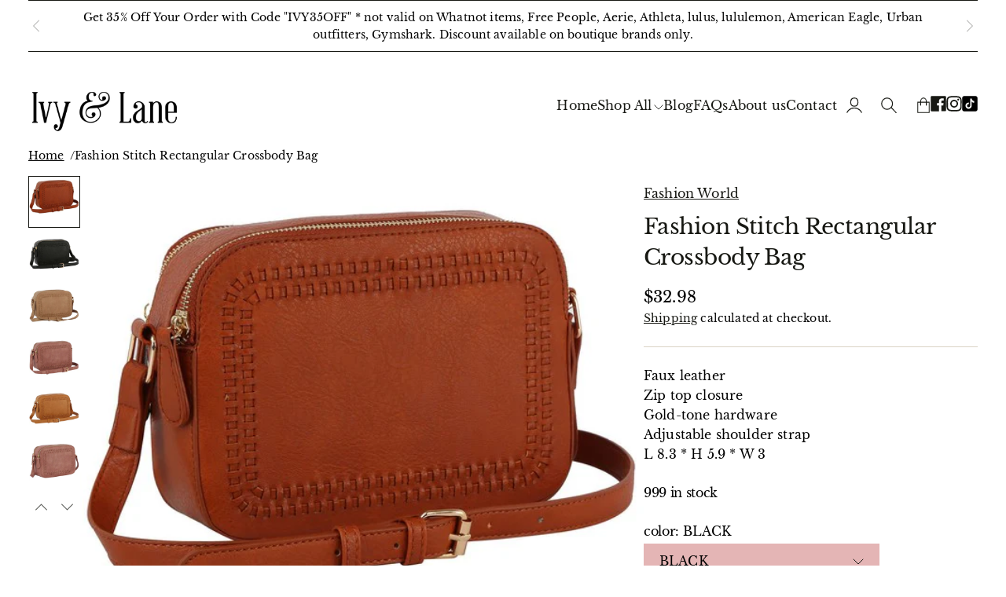

--- FILE ---
content_type: text/html; charset=utf-8
request_url: https://shopivyandlane.com/products/fashion-stitch-rectangular-crossbody-bag
body_size: 34563
content:
<!doctype html>
<html lang="en">

<head>
  <meta charset="utf-8">
  <meta http-equiv="X-UA-Compatible" content="IE=edge,chrome=1">
  <link rel="canonical" href="https://shopivyandlane.com/products/fashion-stitch-rectangular-crossbody-bag">
  <meta name="viewport" content="width=device-width,initial-scale=1,shrink-to-fit=no">
  <link rel="preconnect" href="https://cdn.shopify.com" crossorigin>


  
    <link rel="icon" type="image/png" href="//shopivyandlane.com/cdn/shop/files/95519.png?crop=center&height=32&v=1700820858&width=32">
  
<link rel="preconnect" href="https://fonts.shopifycdn.com" crossorigin><title>
    Fashion Stitch Rectangular Crossbody Bag
 &ndash; Ivy &amp; Lane</title>

  
    <meta name="description" content="Faux leatherZip top closureGold-tone hardwareAdjustable shoulder strapL 8.3 * H 5.9 * W 3">
  

  

<meta property="og:site_name" content="Ivy &amp; Lane">
<meta property="og:url" content="https://shopivyandlane.com/products/fashion-stitch-rectangular-crossbody-bag">
<meta property="og:title" content="Fashion Stitch Rectangular Crossbody Bag">
<meta property="og:type" content="product">
<meta property="og:description" content="Faux leatherZip top closureGold-tone hardwareAdjustable shoulder strapL 8.3 * H 5.9 * W 3"><meta property="og:image" content="http://shopivyandlane.com/cdn/shop/files/20028967_783a9e25-f18e-4798-9cb8-63209a99c302.jpg?v=1698536632">
  <meta property="og:image:secure_url" content="https://shopivyandlane.com/cdn/shop/files/20028967_783a9e25-f18e-4798-9cb8-63209a99c302.jpg?v=1698536632">
  <meta property="og:image:width" content="600">
  <meta property="og:image:height" content="480"><meta property="og:price:amount" content="32.98">
  <meta property="og:price:currency" content="USD"><meta name="twitter:card" content="summary_large_image">
<meta name="twitter:title" content="Fashion Stitch Rectangular Crossbody Bag">
<meta name="twitter:description" content="Faux leatherZip top closureGold-tone hardwareAdjustable shoulder strapL 8.3 * H 5.9 * W 3">



  <script>window.performance && window.performance.mark && window.performance.mark('shopify.content_for_header.start');</script><meta name="facebook-domain-verification" content="l98cik73macfryo9x0jmrxc4pjgx9u">
<meta name="google-site-verification" content="RHinDA3JD2UMMJD1Vo89UnCBfRBr_L_H_Yj6jEWv-aQ">
<meta id="shopify-digital-wallet" name="shopify-digital-wallet" content="/80751984924/digital_wallets/dialog">
<meta name="shopify-checkout-api-token" content="213f663ae56ef57fe47d387a1efd6b27">
<meta id="in-context-paypal-metadata" data-shop-id="80751984924" data-venmo-supported="false" data-environment="production" data-locale="en_US" data-paypal-v4="true" data-currency="USD">
<link rel="alternate" type="application/json+oembed" href="https://shopivyandlane.com/products/fashion-stitch-rectangular-crossbody-bag.oembed">
<script async="async" src="/checkouts/internal/preloads.js?locale=en-US"></script>
<link rel="preconnect" href="https://shop.app" crossorigin="anonymous">
<script async="async" src="https://shop.app/checkouts/internal/preloads.js?locale=en-US&shop_id=80751984924" crossorigin="anonymous"></script>
<script id="apple-pay-shop-capabilities" type="application/json">{"shopId":80751984924,"countryCode":"US","currencyCode":"USD","merchantCapabilities":["supports3DS"],"merchantId":"gid:\/\/shopify\/Shop\/80751984924","merchantName":"Ivy \u0026 Lane","requiredBillingContactFields":["postalAddress","email","phone"],"requiredShippingContactFields":["postalAddress","email","phone"],"shippingType":"shipping","supportedNetworks":["visa","masterCard","amex","discover","elo","jcb"],"total":{"type":"pending","label":"Ivy \u0026 Lane","amount":"1.00"},"shopifyPaymentsEnabled":true,"supportsSubscriptions":true}</script>
<script id="shopify-features" type="application/json">{"accessToken":"213f663ae56ef57fe47d387a1efd6b27","betas":["rich-media-storefront-analytics"],"domain":"shopivyandlane.com","predictiveSearch":true,"shopId":80751984924,"locale":"en"}</script>
<script>var Shopify = Shopify || {};
Shopify.shop = "5b540e-2.myshopify.com";
Shopify.locale = "en";
Shopify.currency = {"active":"USD","rate":"1.0"};
Shopify.country = "US";
Shopify.theme = {"name":"Updated copy of Updated copy of NEW | Updated c...","id":173424378140,"schema_name":"Nostalgia","schema_version":"3.0.1","theme_store_id":2175,"role":"main"};
Shopify.theme.handle = "null";
Shopify.theme.style = {"id":null,"handle":null};
Shopify.cdnHost = "shopivyandlane.com/cdn";
Shopify.routes = Shopify.routes || {};
Shopify.routes.root = "/";</script>
<script type="module">!function(o){(o.Shopify=o.Shopify||{}).modules=!0}(window);</script>
<script>!function(o){function n(){var o=[];function n(){o.push(Array.prototype.slice.apply(arguments))}return n.q=o,n}var t=o.Shopify=o.Shopify||{};t.loadFeatures=n(),t.autoloadFeatures=n()}(window);</script>
<script>
  window.ShopifyPay = window.ShopifyPay || {};
  window.ShopifyPay.apiHost = "shop.app\/pay";
  window.ShopifyPay.redirectState = null;
</script>
<script id="shop-js-analytics" type="application/json">{"pageType":"product"}</script>
<script defer="defer" async type="module" src="//shopivyandlane.com/cdn/shopifycloud/shop-js/modules/v2/client.init-shop-cart-sync_BT-GjEfc.en.esm.js"></script>
<script defer="defer" async type="module" src="//shopivyandlane.com/cdn/shopifycloud/shop-js/modules/v2/chunk.common_D58fp_Oc.esm.js"></script>
<script defer="defer" async type="module" src="//shopivyandlane.com/cdn/shopifycloud/shop-js/modules/v2/chunk.modal_xMitdFEc.esm.js"></script>
<script type="module">
  await import("//shopivyandlane.com/cdn/shopifycloud/shop-js/modules/v2/client.init-shop-cart-sync_BT-GjEfc.en.esm.js");
await import("//shopivyandlane.com/cdn/shopifycloud/shop-js/modules/v2/chunk.common_D58fp_Oc.esm.js");
await import("//shopivyandlane.com/cdn/shopifycloud/shop-js/modules/v2/chunk.modal_xMitdFEc.esm.js");

  window.Shopify.SignInWithShop?.initShopCartSync?.({"fedCMEnabled":true,"windoidEnabled":true});

</script>
<script defer="defer" async type="module" src="//shopivyandlane.com/cdn/shopifycloud/shop-js/modules/v2/client.payment-terms_Ci9AEqFq.en.esm.js"></script>
<script defer="defer" async type="module" src="//shopivyandlane.com/cdn/shopifycloud/shop-js/modules/v2/chunk.common_D58fp_Oc.esm.js"></script>
<script defer="defer" async type="module" src="//shopivyandlane.com/cdn/shopifycloud/shop-js/modules/v2/chunk.modal_xMitdFEc.esm.js"></script>
<script type="module">
  await import("//shopivyandlane.com/cdn/shopifycloud/shop-js/modules/v2/client.payment-terms_Ci9AEqFq.en.esm.js");
await import("//shopivyandlane.com/cdn/shopifycloud/shop-js/modules/v2/chunk.common_D58fp_Oc.esm.js");
await import("//shopivyandlane.com/cdn/shopifycloud/shop-js/modules/v2/chunk.modal_xMitdFEc.esm.js");

  
</script>
<script>
  window.Shopify = window.Shopify || {};
  if (!window.Shopify.featureAssets) window.Shopify.featureAssets = {};
  window.Shopify.featureAssets['shop-js'] = {"shop-cart-sync":["modules/v2/client.shop-cart-sync_DZOKe7Ll.en.esm.js","modules/v2/chunk.common_D58fp_Oc.esm.js","modules/v2/chunk.modal_xMitdFEc.esm.js"],"init-fed-cm":["modules/v2/client.init-fed-cm_B6oLuCjv.en.esm.js","modules/v2/chunk.common_D58fp_Oc.esm.js","modules/v2/chunk.modal_xMitdFEc.esm.js"],"shop-cash-offers":["modules/v2/client.shop-cash-offers_D2sdYoxE.en.esm.js","modules/v2/chunk.common_D58fp_Oc.esm.js","modules/v2/chunk.modal_xMitdFEc.esm.js"],"shop-login-button":["modules/v2/client.shop-login-button_QeVjl5Y3.en.esm.js","modules/v2/chunk.common_D58fp_Oc.esm.js","modules/v2/chunk.modal_xMitdFEc.esm.js"],"pay-button":["modules/v2/client.pay-button_DXTOsIq6.en.esm.js","modules/v2/chunk.common_D58fp_Oc.esm.js","modules/v2/chunk.modal_xMitdFEc.esm.js"],"shop-button":["modules/v2/client.shop-button_DQZHx9pm.en.esm.js","modules/v2/chunk.common_D58fp_Oc.esm.js","modules/v2/chunk.modal_xMitdFEc.esm.js"],"avatar":["modules/v2/client.avatar_BTnouDA3.en.esm.js"],"init-windoid":["modules/v2/client.init-windoid_CR1B-cfM.en.esm.js","modules/v2/chunk.common_D58fp_Oc.esm.js","modules/v2/chunk.modal_xMitdFEc.esm.js"],"init-shop-for-new-customer-accounts":["modules/v2/client.init-shop-for-new-customer-accounts_C_vY_xzh.en.esm.js","modules/v2/client.shop-login-button_QeVjl5Y3.en.esm.js","modules/v2/chunk.common_D58fp_Oc.esm.js","modules/v2/chunk.modal_xMitdFEc.esm.js"],"init-shop-email-lookup-coordinator":["modules/v2/client.init-shop-email-lookup-coordinator_BI7n9ZSv.en.esm.js","modules/v2/chunk.common_D58fp_Oc.esm.js","modules/v2/chunk.modal_xMitdFEc.esm.js"],"init-shop-cart-sync":["modules/v2/client.init-shop-cart-sync_BT-GjEfc.en.esm.js","modules/v2/chunk.common_D58fp_Oc.esm.js","modules/v2/chunk.modal_xMitdFEc.esm.js"],"shop-toast-manager":["modules/v2/client.shop-toast-manager_DiYdP3xc.en.esm.js","modules/v2/chunk.common_D58fp_Oc.esm.js","modules/v2/chunk.modal_xMitdFEc.esm.js"],"init-customer-accounts":["modules/v2/client.init-customer-accounts_D9ZNqS-Q.en.esm.js","modules/v2/client.shop-login-button_QeVjl5Y3.en.esm.js","modules/v2/chunk.common_D58fp_Oc.esm.js","modules/v2/chunk.modal_xMitdFEc.esm.js"],"init-customer-accounts-sign-up":["modules/v2/client.init-customer-accounts-sign-up_iGw4briv.en.esm.js","modules/v2/client.shop-login-button_QeVjl5Y3.en.esm.js","modules/v2/chunk.common_D58fp_Oc.esm.js","modules/v2/chunk.modal_xMitdFEc.esm.js"],"shop-follow-button":["modules/v2/client.shop-follow-button_CqMgW2wH.en.esm.js","modules/v2/chunk.common_D58fp_Oc.esm.js","modules/v2/chunk.modal_xMitdFEc.esm.js"],"checkout-modal":["modules/v2/client.checkout-modal_xHeaAweL.en.esm.js","modules/v2/chunk.common_D58fp_Oc.esm.js","modules/v2/chunk.modal_xMitdFEc.esm.js"],"shop-login":["modules/v2/client.shop-login_D91U-Q7h.en.esm.js","modules/v2/chunk.common_D58fp_Oc.esm.js","modules/v2/chunk.modal_xMitdFEc.esm.js"],"lead-capture":["modules/v2/client.lead-capture_BJmE1dJe.en.esm.js","modules/v2/chunk.common_D58fp_Oc.esm.js","modules/v2/chunk.modal_xMitdFEc.esm.js"],"payment-terms":["modules/v2/client.payment-terms_Ci9AEqFq.en.esm.js","modules/v2/chunk.common_D58fp_Oc.esm.js","modules/v2/chunk.modal_xMitdFEc.esm.js"]};
</script>
<script id="__st">var __st={"a":80751984924,"offset":-21600,"reqid":"875effe5-7944-4829-b4cd-4c7fd5a14b31-1769086451","pageurl":"shopivyandlane.com\/products\/fashion-stitch-rectangular-crossbody-bag","u":"73f742e73cf1","p":"product","rtyp":"product","rid":8818593792284};</script>
<script>window.ShopifyPaypalV4VisibilityTracking = true;</script>
<script id="captcha-bootstrap">!function(){'use strict';const t='contact',e='account',n='new_comment',o=[[t,t],['blogs',n],['comments',n],[t,'customer']],c=[[e,'customer_login'],[e,'guest_login'],[e,'recover_customer_password'],[e,'create_customer']],r=t=>t.map((([t,e])=>`form[action*='/${t}']:not([data-nocaptcha='true']) input[name='form_type'][value='${e}']`)).join(','),a=t=>()=>t?[...document.querySelectorAll(t)].map((t=>t.form)):[];function s(){const t=[...o],e=r(t);return a(e)}const i='password',u='form_key',d=['recaptcha-v3-token','g-recaptcha-response','h-captcha-response',i],f=()=>{try{return window.sessionStorage}catch{return}},m='__shopify_v',_=t=>t.elements[u];function p(t,e,n=!1){try{const o=window.sessionStorage,c=JSON.parse(o.getItem(e)),{data:r}=function(t){const{data:e,action:n}=t;return t[m]||n?{data:e,action:n}:{data:t,action:n}}(c);for(const[e,n]of Object.entries(r))t.elements[e]&&(t.elements[e].value=n);n&&o.removeItem(e)}catch(o){console.error('form repopulation failed',{error:o})}}const l='form_type',E='cptcha';function T(t){t.dataset[E]=!0}const w=window,h=w.document,L='Shopify',v='ce_forms',y='captcha';let A=!1;((t,e)=>{const n=(g='f06e6c50-85a8-45c8-87d0-21a2b65856fe',I='https://cdn.shopify.com/shopifycloud/storefront-forms-hcaptcha/ce_storefront_forms_captcha_hcaptcha.v1.5.2.iife.js',D={infoText:'Protected by hCaptcha',privacyText:'Privacy',termsText:'Terms'},(t,e,n)=>{const o=w[L][v],c=o.bindForm;if(c)return c(t,g,e,D).then(n);var r;o.q.push([[t,g,e,D],n]),r=I,A||(h.body.append(Object.assign(h.createElement('script'),{id:'captcha-provider',async:!0,src:r})),A=!0)});var g,I,D;w[L]=w[L]||{},w[L][v]=w[L][v]||{},w[L][v].q=[],w[L][y]=w[L][y]||{},w[L][y].protect=function(t,e){n(t,void 0,e),T(t)},Object.freeze(w[L][y]),function(t,e,n,w,h,L){const[v,y,A,g]=function(t,e,n){const i=e?o:[],u=t?c:[],d=[...i,...u],f=r(d),m=r(i),_=r(d.filter((([t,e])=>n.includes(e))));return[a(f),a(m),a(_),s()]}(w,h,L),I=t=>{const e=t.target;return e instanceof HTMLFormElement?e:e&&e.form},D=t=>v().includes(t);t.addEventListener('submit',(t=>{const e=I(t);if(!e)return;const n=D(e)&&!e.dataset.hcaptchaBound&&!e.dataset.recaptchaBound,o=_(e),c=g().includes(e)&&(!o||!o.value);(n||c)&&t.preventDefault(),c&&!n&&(function(t){try{if(!f())return;!function(t){const e=f();if(!e)return;const n=_(t);if(!n)return;const o=n.value;o&&e.removeItem(o)}(t);const e=Array.from(Array(32),(()=>Math.random().toString(36)[2])).join('');!function(t,e){_(t)||t.append(Object.assign(document.createElement('input'),{type:'hidden',name:u})),t.elements[u].value=e}(t,e),function(t,e){const n=f();if(!n)return;const o=[...t.querySelectorAll(`input[type='${i}']`)].map((({name:t})=>t)),c=[...d,...o],r={};for(const[a,s]of new FormData(t).entries())c.includes(a)||(r[a]=s);n.setItem(e,JSON.stringify({[m]:1,action:t.action,data:r}))}(t,e)}catch(e){console.error('failed to persist form',e)}}(e),e.submit())}));const S=(t,e)=>{t&&!t.dataset[E]&&(n(t,e.some((e=>e===t))),T(t))};for(const o of['focusin','change'])t.addEventListener(o,(t=>{const e=I(t);D(e)&&S(e,y())}));const B=e.get('form_key'),M=e.get(l),P=B&&M;t.addEventListener('DOMContentLoaded',(()=>{const t=y();if(P)for(const e of t)e.elements[l].value===M&&p(e,B);[...new Set([...A(),...v().filter((t=>'true'===t.dataset.shopifyCaptcha))])].forEach((e=>S(e,t)))}))}(h,new URLSearchParams(w.location.search),n,t,e,['guest_login'])})(!0,!0)}();</script>
<script integrity="sha256-4kQ18oKyAcykRKYeNunJcIwy7WH5gtpwJnB7kiuLZ1E=" data-source-attribution="shopify.loadfeatures" defer="defer" src="//shopivyandlane.com/cdn/shopifycloud/storefront/assets/storefront/load_feature-a0a9edcb.js" crossorigin="anonymous"></script>
<script crossorigin="anonymous" defer="defer" src="//shopivyandlane.com/cdn/shopifycloud/storefront/assets/shopify_pay/storefront-65b4c6d7.js?v=20250812"></script>
<script data-source-attribution="shopify.dynamic_checkout.dynamic.init">var Shopify=Shopify||{};Shopify.PaymentButton=Shopify.PaymentButton||{isStorefrontPortableWallets:!0,init:function(){window.Shopify.PaymentButton.init=function(){};var t=document.createElement("script");t.src="https://shopivyandlane.com/cdn/shopifycloud/portable-wallets/latest/portable-wallets.en.js",t.type="module",document.head.appendChild(t)}};
</script>
<script data-source-attribution="shopify.dynamic_checkout.buyer_consent">
  function portableWalletsHideBuyerConsent(e){var t=document.getElementById("shopify-buyer-consent"),n=document.getElementById("shopify-subscription-policy-button");t&&n&&(t.classList.add("hidden"),t.setAttribute("aria-hidden","true"),n.removeEventListener("click",e))}function portableWalletsShowBuyerConsent(e){var t=document.getElementById("shopify-buyer-consent"),n=document.getElementById("shopify-subscription-policy-button");t&&n&&(t.classList.remove("hidden"),t.removeAttribute("aria-hidden"),n.addEventListener("click",e))}window.Shopify?.PaymentButton&&(window.Shopify.PaymentButton.hideBuyerConsent=portableWalletsHideBuyerConsent,window.Shopify.PaymentButton.showBuyerConsent=portableWalletsShowBuyerConsent);
</script>
<script>
  function portableWalletsCleanup(e){e&&e.src&&console.error("Failed to load portable wallets script "+e.src);var t=document.querySelectorAll("shopify-accelerated-checkout .shopify-payment-button__skeleton, shopify-accelerated-checkout-cart .wallet-cart-button__skeleton"),e=document.getElementById("shopify-buyer-consent");for(let e=0;e<t.length;e++)t[e].remove();e&&e.remove()}function portableWalletsNotLoadedAsModule(e){e instanceof ErrorEvent&&"string"==typeof e.message&&e.message.includes("import.meta")&&"string"==typeof e.filename&&e.filename.includes("portable-wallets")&&(window.removeEventListener("error",portableWalletsNotLoadedAsModule),window.Shopify.PaymentButton.failedToLoad=e,"loading"===document.readyState?document.addEventListener("DOMContentLoaded",window.Shopify.PaymentButton.init):window.Shopify.PaymentButton.init())}window.addEventListener("error",portableWalletsNotLoadedAsModule);
</script>

<script type="module" src="https://shopivyandlane.com/cdn/shopifycloud/portable-wallets/latest/portable-wallets.en.js" onError="portableWalletsCleanup(this)" crossorigin="anonymous"></script>
<script nomodule>
  document.addEventListener("DOMContentLoaded", portableWalletsCleanup);
</script>

<link id="shopify-accelerated-checkout-styles" rel="stylesheet" media="screen" href="https://shopivyandlane.com/cdn/shopifycloud/portable-wallets/latest/accelerated-checkout-backwards-compat.css" crossorigin="anonymous">
<style id="shopify-accelerated-checkout-cart">
        #shopify-buyer-consent {
  margin-top: 1em;
  display: inline-block;
  width: 100%;
}

#shopify-buyer-consent.hidden {
  display: none;
}

#shopify-subscription-policy-button {
  background: none;
  border: none;
  padding: 0;
  text-decoration: underline;
  font-size: inherit;
  cursor: pointer;
}

#shopify-subscription-policy-button::before {
  box-shadow: none;
}

      </style>

<script>window.performance && window.performance.mark && window.performance.mark('shopify.content_for_header.end');</script><script id="shop-promise-product" type="application/json">
  {
    "productId": "8818593792284",
    "variantId": "47136409551132"
  }
</script>
<script id="shop-promise-features" type="application/json">
  {
    "supportedPromiseBrands": ["buy_with_prime"],
    "f_b9ba94d16a7d18ccd91d68be01e37df6": false,
    "f_85e460659f2e1fdd04f763b1587427a4": false
  }
</script>
<script fetchpriority="high" defer="defer" src="https://shopivyandlane.com/cdn/shopifycloud/shop-promise-pdp/prod/shop_promise_pdp.js?v=1" data-source-attribution="shopify.shop-promise-pdp" crossorigin="anonymous"></script>
<link rel="preload" href="https://static-na.payments-amazon.com/checkout.js" as="script">


  <!-- Insert dynamic styles -->

  


  <style data-shopify>

    @font-face {
  font-family: "Libre Baskerville";
  font-weight: 400;
  font-style: normal;
  font-display: swap;
  src: url("//shopivyandlane.com/cdn/fonts/libre_baskerville/librebaskerville_n4.2ec9ee517e3ce28d5f1e6c6e75efd8a97e59c189.woff2") format("woff2"),
       url("//shopivyandlane.com/cdn/fonts/libre_baskerville/librebaskerville_n4.323789551b85098885c8eccedfb1bd8f25f56007.woff") format("woff");
}

    
    @font-face {
  font-family: "Libre Baskerville";
  font-weight: 700;
  font-style: normal;
  font-display: swap;
  src: url("//shopivyandlane.com/cdn/fonts/libre_baskerville/librebaskerville_n7.eb83ab550f8363268d3cb412ad3d4776b2bc22b9.woff2") format("woff2"),
       url("//shopivyandlane.com/cdn/fonts/libre_baskerville/librebaskerville_n7.5bb0de4f2b64b2f68c7e0de8d18bc3455494f553.woff") format("woff");
}

    @font-face {
  font-family: "Libre Baskerville";
  font-weight: 400;
  font-style: italic;
  font-display: swap;
  src: url("//shopivyandlane.com/cdn/fonts/libre_baskerville/librebaskerville_i4.9b1c62038123f2ff89e0d72891fc2421add48a40.woff2") format("woff2"),
       url("//shopivyandlane.com/cdn/fonts/libre_baskerville/librebaskerville_i4.d5032f0d77e668619cab9a3b6ff7c45700fd5f7c.woff") format("woff");
}

    

    @font-face {
  font-family: "Libre Baskerville";
  font-weight: 400;
  font-style: normal;
  font-display: swap;
  src: url("//shopivyandlane.com/cdn/fonts/libre_baskerville/librebaskerville_n4.2ec9ee517e3ce28d5f1e6c6e75efd8a97e59c189.woff2") format("woff2"),
       url("//shopivyandlane.com/cdn/fonts/libre_baskerville/librebaskerville_n4.323789551b85098885c8eccedfb1bd8f25f56007.woff") format("woff");
}

    @font-face {
  font-family: "Libre Baskerville";
  font-weight: 700;
  font-style: normal;
  font-display: swap;
  src: url("//shopivyandlane.com/cdn/fonts/libre_baskerville/librebaskerville_n7.eb83ab550f8363268d3cb412ad3d4776b2bc22b9.woff2") format("woff2"),
       url("//shopivyandlane.com/cdn/fonts/libre_baskerville/librebaskerville_n7.5bb0de4f2b64b2f68c7e0de8d18bc3455494f553.woff") format("woff");
}

    @font-face {
  font-family: "Libre Baskerville";
  font-weight: 400;
  font-style: italic;
  font-display: swap;
  src: url("//shopivyandlane.com/cdn/fonts/libre_baskerville/librebaskerville_i4.9b1c62038123f2ff89e0d72891fc2421add48a40.woff2") format("woff2"),
       url("//shopivyandlane.com/cdn/fonts/libre_baskerville/librebaskerville_i4.d5032f0d77e668619cab9a3b6ff7c45700fd5f7c.woff") format("woff");
}

    

    @font-face {
  font-family: Newsreader;
  font-weight: 300;
  font-style: normal;
  font-display: swap;
  src: url("//shopivyandlane.com/cdn/fonts/newsreader/newsreader_n3.91c821924f9e885be236f45ca7ea362dc66668b6.woff2") format("woff2"),
       url("//shopivyandlane.com/cdn/fonts/newsreader/newsreader_n3.8603b522459182a0f3f6cdc888978218bf52a907.woff") format("woff");
}

    @font-face {
  font-family: Newsreader;
  font-weight: 700;
  font-style: normal;
  font-display: swap;
  src: url("//shopivyandlane.com/cdn/fonts/newsreader/newsreader_n7.23ab8134dd970213aaed7699491a8a2cb47dae45.woff2") format("woff2"),
       url("//shopivyandlane.com/cdn/fonts/newsreader/newsreader_n7.d508f4855ca4dedbd83fa582e42d6513c7e89b8a.woff") format("woff");
}

    @font-face {
  font-family: Newsreader;
  font-weight: 300;
  font-style: italic;
  font-display: swap;
  src: url("//shopivyandlane.com/cdn/fonts/newsreader/newsreader_i3.04cfe5a6ea2042ca335366614cf7f480c195409b.woff2") format("woff2"),
       url("//shopivyandlane.com/cdn/fonts/newsreader/newsreader_i3.a99ead006589f1c2befe04ea5989719df7f19dfc.woff") format("woff");
}

    @font-face {
  font-family: Newsreader;
  font-weight: 700;
  font-style: italic;
  font-display: swap;
  src: url("//shopivyandlane.com/cdn/fonts/newsreader/newsreader_i7.c957ba3bc7bb44bfca68314e689a88a6cb340dbe.woff2") format("woff2"),
       url("//shopivyandlane.com/cdn/fonts/newsreader/newsreader_i7.600beb959cc55275297418e02b7b341685f85101.woff") format("woff");
}

    

    :root{
      --theme-body-font-family: "Libre Baskerville", serif;
      --theme-heading-font-family: "Libre Baskerville", serif;
      --theme-special-font-family: Newsreader, serif;

      --theme-heading-font-weight: 400;

      --theme-special-font-weight: 300;

      --theme-logo-font-weight: 400;

      --theme-font-weight-regular: 400;
      --theme-font-weight-semibold: ;


      --theme-body-line-height: 1.6;
      --theme-heading-line-height: 1.4;
      --theme-special-line-height: 1.2;


      --theme-layout-background-color: #fff;
      --theme-secondary-background-color: #e4b5b5;

      --theme-background-color-accent: #1F2D1F;
      --theme-background-color-complementary: #2D1F07;

      --theme-border-color-black: #171813;
      --theme-border-color-gray: #DAD3C4;
      --theme-border-color-white: #635436;

      --theme-color-primary: #171813;
      --theme-color-white: #635436;
      --theme-color-complementary: #F8F5EB;
      --theme-color-heading: #171813;

      --theme-button-background-color-accent: #171813;
      --theme-button-background-color-white: #635436;
      --theme-button-color-main: #171813;
      --theme-button-color-lite: #635436;

      /* --theme-layout-width: px; */

      --theme-layout-margin-desktop: 36px;
      --theme-layout-margin-mobile: 20px;

      --theme-button-padding-base: 0.9em;

      --theme-button-border-radius: 0px;
      --theme-button-border-width: 1px;

      --theme-spacing-base: 1vh;

      --theme-gap-base: 2rem;

      --theme-product-thumbail-aspect-ratio: auto
      
    }
  </style>

  <!-- Header hook for plugins -->
  <link href="//shopivyandlane.com/cdn/shop/t/22/assets/normalize.css?v=84205229190280885861735428067" rel="stylesheet" type="text/css" media="all" />

    <link href="//shopivyandlane.com/cdn/shop/t/22/assets/splide.min.css?v=90292844261149471701735428066" rel="stylesheet" type="text/css" media="all" />
    <link href="//shopivyandlane.com/cdn/shop/t/22/assets/splide-core.min.css?v=68654117922944756991735428067" rel="stylesheet" type="text/css" media="all" />

  <!-- 3D Model Viewer UI -->
  <link href="//shopivyandlane.com/cdn/shop/t/22/assets/model-viewer-ui.css?v=94413760003252746801735428066" rel="stylesheet" type="text/css" media="all" />


  <!-- All theme styles -->
  <link href="//shopivyandlane.com/cdn/shop/t/22/assets/theme.css?v=174699073547139266481750408659" rel="stylesheet" type="text/css" media="all" />

  <link href="//shopivyandlane.com/cdn/shop/t/22/assets/photoswipe.css?v=17294167553785981831735428066" rel="stylesheet" type="text/css" media="all" />


  


  <!-- CSS file for custom styles -->
  <link href="//shopivyandlane.com/cdn/shop/t/22/assets/custom.css?v=94301980748876345371741592791" rel="stylesheet" type="text/css" media="all" />

  <script src="//shopivyandlane.com/cdn/shop/t/22/assets/splide.min.js?v=146811646883852878331735428066" defer></script>
  <script src="//shopivyandlane.com/cdn/shop/t/22/assets/photoswipe-lightbox.umd.min.js?v=60222997219668968271735428066" defer></script>
  <script src="//shopivyandlane.com/cdn/shop/t/22/assets/photoswipe.umd.min.js?v=46994788424995690751735428067" defer></script>
  <script src="//shopivyandlane.com/cdn/shop/t/22/assets/product.js?v=148815476555007959561735428067" defer></script>
  <script src="//shopivyandlane.com/cdn/shop/t/22/assets/product-options-picker.js?v=103082117610967589381735428066" defer></script>
  <script src="//shopivyandlane.com/cdn/shop/t/22/assets/pickup-availability.js?v=94148597726660130841735428067" defer></script>
  <script src="//shopivyandlane.com/cdn/shop/t/22/assets/js.cookie.min.js?v=119200253577595126041735428067" defer></script>


  <script src="//shopivyandlane.com/cdn/shop/t/22/assets/base.js?v=178194680334182963121735428067" defer></script>

<link href="https://monorail-edge.shopifysvc.com" rel="dns-prefetch">
<script>(function(){if ("sendBeacon" in navigator && "performance" in window) {try {var session_token_from_headers = performance.getEntriesByType('navigation')[0].serverTiming.find(x => x.name == '_s').description;} catch {var session_token_from_headers = undefined;}var session_cookie_matches = document.cookie.match(/_shopify_s=([^;]*)/);var session_token_from_cookie = session_cookie_matches && session_cookie_matches.length === 2 ? session_cookie_matches[1] : "";var session_token = session_token_from_headers || session_token_from_cookie || "";function handle_abandonment_event(e) {var entries = performance.getEntries().filter(function(entry) {return /monorail-edge.shopifysvc.com/.test(entry.name);});if (!window.abandonment_tracked && entries.length === 0) {window.abandonment_tracked = true;var currentMs = Date.now();var navigation_start = performance.timing.navigationStart;var payload = {shop_id: 80751984924,url: window.location.href,navigation_start,duration: currentMs - navigation_start,session_token,page_type: "product"};window.navigator.sendBeacon("https://monorail-edge.shopifysvc.com/v1/produce", JSON.stringify({schema_id: "online_store_buyer_site_abandonment/1.1",payload: payload,metadata: {event_created_at_ms: currentMs,event_sent_at_ms: currentMs}}));}}window.addEventListener('pagehide', handle_abandonment_event);}}());</script>
<script id="web-pixels-manager-setup">(function e(e,d,r,n,o){if(void 0===o&&(o={}),!Boolean(null===(a=null===(i=window.Shopify)||void 0===i?void 0:i.analytics)||void 0===a?void 0:a.replayQueue)){var i,a;window.Shopify=window.Shopify||{};var t=window.Shopify;t.analytics=t.analytics||{};var s=t.analytics;s.replayQueue=[],s.publish=function(e,d,r){return s.replayQueue.push([e,d,r]),!0};try{self.performance.mark("wpm:start")}catch(e){}var l=function(){var e={modern:/Edge?\/(1{2}[4-9]|1[2-9]\d|[2-9]\d{2}|\d{4,})\.\d+(\.\d+|)|Firefox\/(1{2}[4-9]|1[2-9]\d|[2-9]\d{2}|\d{4,})\.\d+(\.\d+|)|Chrom(ium|e)\/(9{2}|\d{3,})\.\d+(\.\d+|)|(Maci|X1{2}).+ Version\/(15\.\d+|(1[6-9]|[2-9]\d|\d{3,})\.\d+)([,.]\d+|)( \(\w+\)|)( Mobile\/\w+|) Safari\/|Chrome.+OPR\/(9{2}|\d{3,})\.\d+\.\d+|(CPU[ +]OS|iPhone[ +]OS|CPU[ +]iPhone|CPU IPhone OS|CPU iPad OS)[ +]+(15[._]\d+|(1[6-9]|[2-9]\d|\d{3,})[._]\d+)([._]\d+|)|Android:?[ /-](13[3-9]|1[4-9]\d|[2-9]\d{2}|\d{4,})(\.\d+|)(\.\d+|)|Android.+Firefox\/(13[5-9]|1[4-9]\d|[2-9]\d{2}|\d{4,})\.\d+(\.\d+|)|Android.+Chrom(ium|e)\/(13[3-9]|1[4-9]\d|[2-9]\d{2}|\d{4,})\.\d+(\.\d+|)|SamsungBrowser\/([2-9]\d|\d{3,})\.\d+/,legacy:/Edge?\/(1[6-9]|[2-9]\d|\d{3,})\.\d+(\.\d+|)|Firefox\/(5[4-9]|[6-9]\d|\d{3,})\.\d+(\.\d+|)|Chrom(ium|e)\/(5[1-9]|[6-9]\d|\d{3,})\.\d+(\.\d+|)([\d.]+$|.*Safari\/(?![\d.]+ Edge\/[\d.]+$))|(Maci|X1{2}).+ Version\/(10\.\d+|(1[1-9]|[2-9]\d|\d{3,})\.\d+)([,.]\d+|)( \(\w+\)|)( Mobile\/\w+|) Safari\/|Chrome.+OPR\/(3[89]|[4-9]\d|\d{3,})\.\d+\.\d+|(CPU[ +]OS|iPhone[ +]OS|CPU[ +]iPhone|CPU IPhone OS|CPU iPad OS)[ +]+(10[._]\d+|(1[1-9]|[2-9]\d|\d{3,})[._]\d+)([._]\d+|)|Android:?[ /-](13[3-9]|1[4-9]\d|[2-9]\d{2}|\d{4,})(\.\d+|)(\.\d+|)|Mobile Safari.+OPR\/([89]\d|\d{3,})\.\d+\.\d+|Android.+Firefox\/(13[5-9]|1[4-9]\d|[2-9]\d{2}|\d{4,})\.\d+(\.\d+|)|Android.+Chrom(ium|e)\/(13[3-9]|1[4-9]\d|[2-9]\d{2}|\d{4,})\.\d+(\.\d+|)|Android.+(UC? ?Browser|UCWEB|U3)[ /]?(15\.([5-9]|\d{2,})|(1[6-9]|[2-9]\d|\d{3,})\.\d+)\.\d+|SamsungBrowser\/(5\.\d+|([6-9]|\d{2,})\.\d+)|Android.+MQ{2}Browser\/(14(\.(9|\d{2,})|)|(1[5-9]|[2-9]\d|\d{3,})(\.\d+|))(\.\d+|)|K[Aa][Ii]OS\/(3\.\d+|([4-9]|\d{2,})\.\d+)(\.\d+|)/},d=e.modern,r=e.legacy,n=navigator.userAgent;return n.match(d)?"modern":n.match(r)?"legacy":"unknown"}(),u="modern"===l?"modern":"legacy",c=(null!=n?n:{modern:"",legacy:""})[u],f=function(e){return[e.baseUrl,"/wpm","/b",e.hashVersion,"modern"===e.buildTarget?"m":"l",".js"].join("")}({baseUrl:d,hashVersion:r,buildTarget:u}),m=function(e){var d=e.version,r=e.bundleTarget,n=e.surface,o=e.pageUrl,i=e.monorailEndpoint;return{emit:function(e){var a=e.status,t=e.errorMsg,s=(new Date).getTime(),l=JSON.stringify({metadata:{event_sent_at_ms:s},events:[{schema_id:"web_pixels_manager_load/3.1",payload:{version:d,bundle_target:r,page_url:o,status:a,surface:n,error_msg:t},metadata:{event_created_at_ms:s}}]});if(!i)return console&&console.warn&&console.warn("[Web Pixels Manager] No Monorail endpoint provided, skipping logging."),!1;try{return self.navigator.sendBeacon.bind(self.navigator)(i,l)}catch(e){}var u=new XMLHttpRequest;try{return u.open("POST",i,!0),u.setRequestHeader("Content-Type","text/plain"),u.send(l),!0}catch(e){return console&&console.warn&&console.warn("[Web Pixels Manager] Got an unhandled error while logging to Monorail."),!1}}}}({version:r,bundleTarget:l,surface:e.surface,pageUrl:self.location.href,monorailEndpoint:e.monorailEndpoint});try{o.browserTarget=l,function(e){var d=e.src,r=e.async,n=void 0===r||r,o=e.onload,i=e.onerror,a=e.sri,t=e.scriptDataAttributes,s=void 0===t?{}:t,l=document.createElement("script"),u=document.querySelector("head"),c=document.querySelector("body");if(l.async=n,l.src=d,a&&(l.integrity=a,l.crossOrigin="anonymous"),s)for(var f in s)if(Object.prototype.hasOwnProperty.call(s,f))try{l.dataset[f]=s[f]}catch(e){}if(o&&l.addEventListener("load",o),i&&l.addEventListener("error",i),u)u.appendChild(l);else{if(!c)throw new Error("Did not find a head or body element to append the script");c.appendChild(l)}}({src:f,async:!0,onload:function(){if(!function(){var e,d;return Boolean(null===(d=null===(e=window.Shopify)||void 0===e?void 0:e.analytics)||void 0===d?void 0:d.initialized)}()){var d=window.webPixelsManager.init(e)||void 0;if(d){var r=window.Shopify.analytics;r.replayQueue.forEach((function(e){var r=e[0],n=e[1],o=e[2];d.publishCustomEvent(r,n,o)})),r.replayQueue=[],r.publish=d.publishCustomEvent,r.visitor=d.visitor,r.initialized=!0}}},onerror:function(){return m.emit({status:"failed",errorMsg:"".concat(f," has failed to load")})},sri:function(e){var d=/^sha384-[A-Za-z0-9+/=]+$/;return"string"==typeof e&&d.test(e)}(c)?c:"",scriptDataAttributes:o}),m.emit({status:"loading"})}catch(e){m.emit({status:"failed",errorMsg:(null==e?void 0:e.message)||"Unknown error"})}}})({shopId: 80751984924,storefrontBaseUrl: "https://shopivyandlane.com",extensionsBaseUrl: "https://extensions.shopifycdn.com/cdn/shopifycloud/web-pixels-manager",monorailEndpoint: "https://monorail-edge.shopifysvc.com/unstable/produce_batch",surface: "storefront-renderer",enabledBetaFlags: ["2dca8a86"],webPixelsConfigList: [{"id":"880673052","configuration":"{\"clickstreamId\":\"7a2f25a5-f4a2-44f9-a2bb-742c86477d4b\"}","eventPayloadVersion":"v1","runtimeContext":"STRICT","scriptVersion":"63feaf60c604f4b86b05e9ada0513bae","type":"APP","apiClientId":44186959873,"privacyPurposes":["ANALYTICS","MARKETING","SALE_OF_DATA"],"dataSharingAdjustments":{"protectedCustomerApprovalScopes":["read_customer_address","read_customer_email","read_customer_name","read_customer_personal_data","read_customer_phone"]}},{"id":"774406428","configuration":"{\"config\":\"{\\\"pixel_id\\\":\\\"G-WQ3GW8KBZ6\\\",\\\"target_country\\\":\\\"US\\\",\\\"gtag_events\\\":[{\\\"type\\\":\\\"search\\\",\\\"action_label\\\":[\\\"G-WQ3GW8KBZ6\\\",\\\"AW-11447205273\\\/FrgCCM6d9oAZEJn7udIq\\\"]},{\\\"type\\\":\\\"begin_checkout\\\",\\\"action_label\\\":[\\\"G-WQ3GW8KBZ6\\\",\\\"AW-11447205273\\\/N92MCNSd9oAZEJn7udIq\\\"]},{\\\"type\\\":\\\"view_item\\\",\\\"action_label\\\":[\\\"G-WQ3GW8KBZ6\\\",\\\"AW-11447205273\\\/TlI4CMud9oAZEJn7udIq\\\",\\\"MC-20BHLE08EQ\\\"]},{\\\"type\\\":\\\"purchase\\\",\\\"action_label\\\":[\\\"G-WQ3GW8KBZ6\\\",\\\"AW-11447205273\\\/tH0nCMWd9oAZEJn7udIq\\\",\\\"MC-20BHLE08EQ\\\"]},{\\\"type\\\":\\\"page_view\\\",\\\"action_label\\\":[\\\"G-WQ3GW8KBZ6\\\",\\\"AW-11447205273\\\/vaA2CMid9oAZEJn7udIq\\\",\\\"MC-20BHLE08EQ\\\"]},{\\\"type\\\":\\\"add_payment_info\\\",\\\"action_label\\\":[\\\"G-WQ3GW8KBZ6\\\",\\\"AW-11447205273\\\/evS4CNed9oAZEJn7udIq\\\"]},{\\\"type\\\":\\\"add_to_cart\\\",\\\"action_label\\\":[\\\"G-WQ3GW8KBZ6\\\",\\\"AW-11447205273\\\/SegMCNGd9oAZEJn7udIq\\\"]}],\\\"enable_monitoring_mode\\\":false}\"}","eventPayloadVersion":"v1","runtimeContext":"OPEN","scriptVersion":"b2a88bafab3e21179ed38636efcd8a93","type":"APP","apiClientId":1780363,"privacyPurposes":[],"dataSharingAdjustments":{"protectedCustomerApprovalScopes":["read_customer_address","read_customer_email","read_customer_name","read_customer_personal_data","read_customer_phone"]}},{"id":"657522972","configuration":"{\"pixelCode\":\"CMHH6ABC77UCRGJF41P0\"}","eventPayloadVersion":"v1","runtimeContext":"STRICT","scriptVersion":"22e92c2ad45662f435e4801458fb78cc","type":"APP","apiClientId":4383523,"privacyPurposes":["ANALYTICS","MARKETING","SALE_OF_DATA"],"dataSharingAdjustments":{"protectedCustomerApprovalScopes":["read_customer_address","read_customer_email","read_customer_name","read_customer_personal_data","read_customer_phone"]}},{"id":"407863580","configuration":"{\"pixel_id\":\"209182398717913\",\"pixel_type\":\"facebook_pixel\",\"metaapp_system_user_token\":\"-\"}","eventPayloadVersion":"v1","runtimeContext":"OPEN","scriptVersion":"ca16bc87fe92b6042fbaa3acc2fbdaa6","type":"APP","apiClientId":2329312,"privacyPurposes":["ANALYTICS","MARKETING","SALE_OF_DATA"],"dataSharingAdjustments":{"protectedCustomerApprovalScopes":["read_customer_address","read_customer_email","read_customer_name","read_customer_personal_data","read_customer_phone"]}},{"id":"shopify-app-pixel","configuration":"{}","eventPayloadVersion":"v1","runtimeContext":"STRICT","scriptVersion":"0450","apiClientId":"shopify-pixel","type":"APP","privacyPurposes":["ANALYTICS","MARKETING"]},{"id":"shopify-custom-pixel","eventPayloadVersion":"v1","runtimeContext":"LAX","scriptVersion":"0450","apiClientId":"shopify-pixel","type":"CUSTOM","privacyPurposes":["ANALYTICS","MARKETING"]}],isMerchantRequest: false,initData: {"shop":{"name":"Ivy \u0026 Lane","paymentSettings":{"currencyCode":"USD"},"myshopifyDomain":"5b540e-2.myshopify.com","countryCode":"US","storefrontUrl":"https:\/\/shopivyandlane.com"},"customer":null,"cart":null,"checkout":null,"productVariants":[{"price":{"amount":32.98,"currencyCode":"USD"},"product":{"title":"Fashion Stitch Rectangular Crossbody Bag","vendor":"Fashion World","id":"8818593792284","untranslatedTitle":"Fashion Stitch Rectangular Crossbody Bag","url":"\/products\/fashion-stitch-rectangular-crossbody-bag","type":""},"id":"47136409551132","image":{"src":"\/\/shopivyandlane.com\/cdn\/shop\/files\/20028967_fd0a5423-e570-45a1-a070-b6990880f1c3.jpg?v=1698536634"},"sku":"2000001819767","title":"BLACK \/ one","untranslatedTitle":"BLACK \/ one"},{"price":{"amount":32.98,"currencyCode":"USD"},"product":{"title":"Fashion Stitch Rectangular Crossbody Bag","vendor":"Fashion World","id":"8818593792284","untranslatedTitle":"Fashion Stitch Rectangular Crossbody Bag","url":"\/products\/fashion-stitch-rectangular-crossbody-bag","type":""},"id":"47136409583900","image":{"src":"\/\/shopivyandlane.com\/cdn\/shop\/files\/20028967_783a9e25-f18e-4798-9cb8-63209a99c302.jpg?v=1698536632"},"sku":"2000001819768","title":"Brown \/ one","untranslatedTitle":"Brown \/ one"},{"price":{"amount":32.98,"currencyCode":"USD"},"product":{"title":"Fashion Stitch Rectangular Crossbody Bag","vendor":"Fashion World","id":"8818593792284","untranslatedTitle":"Fashion Stitch Rectangular Crossbody Bag","url":"\/products\/fashion-stitch-rectangular-crossbody-bag","type":""},"id":"47136409616668","image":{"src":"\/\/shopivyandlane.com\/cdn\/shop\/files\/20028967_fa8ef478-9141-40e5-b547-23deb972c5b4.jpg?v=1698536636"},"sku":"2000001819769","title":"L\/STONE \/ one","untranslatedTitle":"L\/STONE \/ one"},{"price":{"amount":32.98,"currencyCode":"USD"},"product":{"title":"Fashion Stitch Rectangular Crossbody Bag","vendor":"Fashion World","id":"8818593792284","untranslatedTitle":"Fashion Stitch Rectangular Crossbody Bag","url":"\/products\/fashion-stitch-rectangular-crossbody-bag","type":""},"id":"47136409649436","image":{"src":"\/\/shopivyandlane.com\/cdn\/shop\/files\/20028967_f12ffc0b-a39e-4ebf-98b8-829f3e28fd44.jpg?v=1698536638"},"sku":"2000001819770","title":"MAUVE \/ one","untranslatedTitle":"MAUVE \/ one"},{"price":{"amount":32.98,"currencyCode":"USD"},"product":{"title":"Fashion Stitch Rectangular Crossbody Bag","vendor":"Fashion World","id":"8818593792284","untranslatedTitle":"Fashion Stitch Rectangular Crossbody Bag","url":"\/products\/fashion-stitch-rectangular-crossbody-bag","type":""},"id":"47136409682204","image":{"src":"\/\/shopivyandlane.com\/cdn\/shop\/files\/20028967_f3e521bf-ddca-403e-9238-15232f6c9741.jpg?v=1698536640"},"sku":"2000001819771","title":"Tan \/ one","untranslatedTitle":"Tan \/ one"}],"purchasingCompany":null},},"https://shopivyandlane.com/cdn","fcfee988w5aeb613cpc8e4bc33m6693e112",{"modern":"","legacy":""},{"shopId":"80751984924","storefrontBaseUrl":"https:\/\/shopivyandlane.com","extensionBaseUrl":"https:\/\/extensions.shopifycdn.com\/cdn\/shopifycloud\/web-pixels-manager","surface":"storefront-renderer","enabledBetaFlags":"[\"2dca8a86\"]","isMerchantRequest":"false","hashVersion":"fcfee988w5aeb613cpc8e4bc33m6693e112","publish":"custom","events":"[[\"page_viewed\",{}],[\"product_viewed\",{\"productVariant\":{\"price\":{\"amount\":32.98,\"currencyCode\":\"USD\"},\"product\":{\"title\":\"Fashion Stitch Rectangular Crossbody Bag\",\"vendor\":\"Fashion World\",\"id\":\"8818593792284\",\"untranslatedTitle\":\"Fashion Stitch Rectangular Crossbody Bag\",\"url\":\"\/products\/fashion-stitch-rectangular-crossbody-bag\",\"type\":\"\"},\"id\":\"47136409551132\",\"image\":{\"src\":\"\/\/shopivyandlane.com\/cdn\/shop\/files\/20028967_fd0a5423-e570-45a1-a070-b6990880f1c3.jpg?v=1698536634\"},\"sku\":\"2000001819767\",\"title\":\"BLACK \/ one\",\"untranslatedTitle\":\"BLACK \/ one\"}}]]"});</script><script>
  window.ShopifyAnalytics = window.ShopifyAnalytics || {};
  window.ShopifyAnalytics.meta = window.ShopifyAnalytics.meta || {};
  window.ShopifyAnalytics.meta.currency = 'USD';
  var meta = {"product":{"id":8818593792284,"gid":"gid:\/\/shopify\/Product\/8818593792284","vendor":"Fashion World","type":"","handle":"fashion-stitch-rectangular-crossbody-bag","variants":[{"id":47136409551132,"price":3298,"name":"Fashion Stitch Rectangular Crossbody Bag - BLACK \/ one","public_title":"BLACK \/ one","sku":"2000001819767"},{"id":47136409583900,"price":3298,"name":"Fashion Stitch Rectangular Crossbody Bag - Brown \/ one","public_title":"Brown \/ one","sku":"2000001819768"},{"id":47136409616668,"price":3298,"name":"Fashion Stitch Rectangular Crossbody Bag - L\/STONE \/ one","public_title":"L\/STONE \/ one","sku":"2000001819769"},{"id":47136409649436,"price":3298,"name":"Fashion Stitch Rectangular Crossbody Bag - MAUVE \/ one","public_title":"MAUVE \/ one","sku":"2000001819770"},{"id":47136409682204,"price":3298,"name":"Fashion Stitch Rectangular Crossbody Bag - Tan \/ one","public_title":"Tan \/ one","sku":"2000001819771"}],"remote":false},"page":{"pageType":"product","resourceType":"product","resourceId":8818593792284,"requestId":"875effe5-7944-4829-b4cd-4c7fd5a14b31-1769086451"}};
  for (var attr in meta) {
    window.ShopifyAnalytics.meta[attr] = meta[attr];
  }
</script>
<script class="analytics">
  (function () {
    var customDocumentWrite = function(content) {
      var jquery = null;

      if (window.jQuery) {
        jquery = window.jQuery;
      } else if (window.Checkout && window.Checkout.$) {
        jquery = window.Checkout.$;
      }

      if (jquery) {
        jquery('body').append(content);
      }
    };

    var hasLoggedConversion = function(token) {
      if (token) {
        return document.cookie.indexOf('loggedConversion=' + token) !== -1;
      }
      return false;
    }

    var setCookieIfConversion = function(token) {
      if (token) {
        var twoMonthsFromNow = new Date(Date.now());
        twoMonthsFromNow.setMonth(twoMonthsFromNow.getMonth() + 2);

        document.cookie = 'loggedConversion=' + token + '; expires=' + twoMonthsFromNow;
      }
    }

    var trekkie = window.ShopifyAnalytics.lib = window.trekkie = window.trekkie || [];
    if (trekkie.integrations) {
      return;
    }
    trekkie.methods = [
      'identify',
      'page',
      'ready',
      'track',
      'trackForm',
      'trackLink'
    ];
    trekkie.factory = function(method) {
      return function() {
        var args = Array.prototype.slice.call(arguments);
        args.unshift(method);
        trekkie.push(args);
        return trekkie;
      };
    };
    for (var i = 0; i < trekkie.methods.length; i++) {
      var key = trekkie.methods[i];
      trekkie[key] = trekkie.factory(key);
    }
    trekkie.load = function(config) {
      trekkie.config = config || {};
      trekkie.config.initialDocumentCookie = document.cookie;
      var first = document.getElementsByTagName('script')[0];
      var script = document.createElement('script');
      script.type = 'text/javascript';
      script.onerror = function(e) {
        var scriptFallback = document.createElement('script');
        scriptFallback.type = 'text/javascript';
        scriptFallback.onerror = function(error) {
                var Monorail = {
      produce: function produce(monorailDomain, schemaId, payload) {
        var currentMs = new Date().getTime();
        var event = {
          schema_id: schemaId,
          payload: payload,
          metadata: {
            event_created_at_ms: currentMs,
            event_sent_at_ms: currentMs
          }
        };
        return Monorail.sendRequest("https://" + monorailDomain + "/v1/produce", JSON.stringify(event));
      },
      sendRequest: function sendRequest(endpointUrl, payload) {
        // Try the sendBeacon API
        if (window && window.navigator && typeof window.navigator.sendBeacon === 'function' && typeof window.Blob === 'function' && !Monorail.isIos12()) {
          var blobData = new window.Blob([payload], {
            type: 'text/plain'
          });

          if (window.navigator.sendBeacon(endpointUrl, blobData)) {
            return true;
          } // sendBeacon was not successful

        } // XHR beacon

        var xhr = new XMLHttpRequest();

        try {
          xhr.open('POST', endpointUrl);
          xhr.setRequestHeader('Content-Type', 'text/plain');
          xhr.send(payload);
        } catch (e) {
          console.log(e);
        }

        return false;
      },
      isIos12: function isIos12() {
        return window.navigator.userAgent.lastIndexOf('iPhone; CPU iPhone OS 12_') !== -1 || window.navigator.userAgent.lastIndexOf('iPad; CPU OS 12_') !== -1;
      }
    };
    Monorail.produce('monorail-edge.shopifysvc.com',
      'trekkie_storefront_load_errors/1.1',
      {shop_id: 80751984924,
      theme_id: 173424378140,
      app_name: "storefront",
      context_url: window.location.href,
      source_url: "//shopivyandlane.com/cdn/s/trekkie.storefront.1bbfab421998800ff09850b62e84b8915387986d.min.js"});

        };
        scriptFallback.async = true;
        scriptFallback.src = '//shopivyandlane.com/cdn/s/trekkie.storefront.1bbfab421998800ff09850b62e84b8915387986d.min.js';
        first.parentNode.insertBefore(scriptFallback, first);
      };
      script.async = true;
      script.src = '//shopivyandlane.com/cdn/s/trekkie.storefront.1bbfab421998800ff09850b62e84b8915387986d.min.js';
      first.parentNode.insertBefore(script, first);
    };
    trekkie.load(
      {"Trekkie":{"appName":"storefront","development":false,"defaultAttributes":{"shopId":80751984924,"isMerchantRequest":null,"themeId":173424378140,"themeCityHash":"7495747741394276940","contentLanguage":"en","currency":"USD","eventMetadataId":"67aa85ad-7cdd-422c-873c-d2de2c052596"},"isServerSideCookieWritingEnabled":true,"monorailRegion":"shop_domain","enabledBetaFlags":["65f19447"]},"Session Attribution":{},"S2S":{"facebookCapiEnabled":true,"source":"trekkie-storefront-renderer","apiClientId":580111}}
    );

    var loaded = false;
    trekkie.ready(function() {
      if (loaded) return;
      loaded = true;

      window.ShopifyAnalytics.lib = window.trekkie;

      var originalDocumentWrite = document.write;
      document.write = customDocumentWrite;
      try { window.ShopifyAnalytics.merchantGoogleAnalytics.call(this); } catch(error) {};
      document.write = originalDocumentWrite;

      window.ShopifyAnalytics.lib.page(null,{"pageType":"product","resourceType":"product","resourceId":8818593792284,"requestId":"875effe5-7944-4829-b4cd-4c7fd5a14b31-1769086451","shopifyEmitted":true});

      var match = window.location.pathname.match(/checkouts\/(.+)\/(thank_you|post_purchase)/)
      var token = match? match[1]: undefined;
      if (!hasLoggedConversion(token)) {
        setCookieIfConversion(token);
        window.ShopifyAnalytics.lib.track("Viewed Product",{"currency":"USD","variantId":47136409551132,"productId":8818593792284,"productGid":"gid:\/\/shopify\/Product\/8818593792284","name":"Fashion Stitch Rectangular Crossbody Bag - BLACK \/ one","price":"32.98","sku":"2000001819767","brand":"Fashion World","variant":"BLACK \/ one","category":"","nonInteraction":true,"remote":false},undefined,undefined,{"shopifyEmitted":true});
      window.ShopifyAnalytics.lib.track("monorail:\/\/trekkie_storefront_viewed_product\/1.1",{"currency":"USD","variantId":47136409551132,"productId":8818593792284,"productGid":"gid:\/\/shopify\/Product\/8818593792284","name":"Fashion Stitch Rectangular Crossbody Bag - BLACK \/ one","price":"32.98","sku":"2000001819767","brand":"Fashion World","variant":"BLACK \/ one","category":"","nonInteraction":true,"remote":false,"referer":"https:\/\/shopivyandlane.com\/products\/fashion-stitch-rectangular-crossbody-bag"});
      }
    });


        var eventsListenerScript = document.createElement('script');
        eventsListenerScript.async = true;
        eventsListenerScript.src = "//shopivyandlane.com/cdn/shopifycloud/storefront/assets/shop_events_listener-3da45d37.js";
        document.getElementsByTagName('head')[0].appendChild(eventsListenerScript);

})();</script>
<script
  defer
  src="https://shopivyandlane.com/cdn/shopifycloud/perf-kit/shopify-perf-kit-3.0.4.min.js"
  data-application="storefront-renderer"
  data-shop-id="80751984924"
  data-render-region="gcp-us-central1"
  data-page-type="product"
  data-theme-instance-id="173424378140"
  data-theme-name="Nostalgia"
  data-theme-version="3.0.1"
  data-monorail-region="shop_domain"
  data-resource-timing-sampling-rate="10"
  data-shs="true"
  data-shs-beacon="true"
  data-shs-export-with-fetch="true"
  data-shs-logs-sample-rate="1"
  data-shs-beacon-endpoint="https://shopivyandlane.com/api/collect"
></script>
</head>

<body class=" has-layout-margin-desktop has-layout-margin" data-money-format="${{amount}}">

  
    <link href="//shopivyandlane.com/cdn/shop/t/22/assets/cart-drawer.css?v=6137836432302060551735428067" rel="stylesheet" type="text/css" media="all" />





<cart-drawer class="cart-drawer" aria-hidden="true" tabindex="-1" role="dialog" autofocus>
    <div class="cart-drawer-overlay"></div>
    <div class="cart-drawer-contents">
        <div class="cart-drawer-inner">
            <div class="cart-drawer-header">
                <h3 class="cart-drawer-header__title">Your cart</h3>
            </div>
            <div class="cart-drawer-body">
                <div class="cart-drawer-notification">
                    
                        
                        
                        <div class="cart-drawer-free-shipping">
                            Free shipping for any orders above <span>$100.00</span>
                        </div>
                    
                </div>
                
                
                <p class="cart-drawer-empty">Your cart is empty</p>
                
            </div>
            <div class="cart-drawer-footer">

                
                <button class="cart-drawer-empty-footer">Continue shopping</button>
                
            </div>
        </div>
        <button class="cart-drawer-close"><svg width="10" height="10" viewBox="0 0 10 10" fill="none" xmlns="http://www.w3.org/2000/svg">
    <line x1="1.11092" y1="0.610962" x2="8.88909" y2="8.38914" stroke="#171813" stroke-linecap="round"/>
    <line x1="1.11096" y1="8.38915" x2="8.88914" y2="0.610971" stroke="#171813" stroke-linecap="round"/>
    </svg>
    </button>
    </div>
</cart-drawer>
  

  <!-- BEGIN sections: header-group -->
<div id="shopify-section-sections--23703429153052__announcement-bar" class="shopify-section shopify-section-group-header-group">
<style data-shopify>
  #shopify-section-sections--23703429153052__announcement-bar {
    

  }
</style>


<style data-shopify>
  #shopify-section-sections--23703429153052__announcement-bar {
    --theme-section-announcement-padding: var(--theme-section-announcement-padding-level-3);
  
  }
</style>







<div class="section-announcement-bar has-outline has-fullwidth has-spacing-at-bottom scheme-main has-no-padding">
<div class=" section-container">
    <div class="section-announcement-bar-content has-carousel splide" data-options={"type":"fade","rewind":"true","perPage":"1","speed":"400","interval":"1900","autoplay":true,"drag":true,"arrows":true,"pagination":true}>
      
        
        <div class="splide__arrows">
          <button class="splide__arrow splide__arrow--prev">
            <svg width="14" height="8" viewBox="0 0 14 8" fill="none" xmlns="http://www.w3.org/2000/svg">
    <path d="M1 1L7 7L13 1" stroke="#171813" stroke-linecap="round" stroke-linejoin="round"/>
    </svg>
        
          </button>
          <button class="splide__arrow splide__arrow--next">
            <svg width="14" height="8" viewBox="0 0 14 8" fill="none" xmlns="http://www.w3.org/2000/svg">
    <path d="M1 1L7 7L13 1" stroke="#171813" stroke-linecap="round" stroke-linejoin="round"/>
    </svg>
        
          </button>
        </div>
        
        <div class="splide__track">
          <div class="splide__list">
      
        
            
                
            
        
            
                
                    <div class="section-announcement announcement-2 splide__slide" >
                        <span>Get 35% Off Your Order with Code "IVY35OFF" * not valid on Whatnot items, Free People, Aerie, Athleta, lulus, lululemon, American Eagle, Urban outfitters, Gymshark. Discount available on boutique brands only.</span>
                        
                      </div>
                
            
        
      
      </div>
        </div>
      
    </div>
  </div>
</div>






</div><div id="shopify-section-sections--23703429153052__header" class="shopify-section shopify-section-group-header-group shopify-header-section">






  <style data-shopify>
    #shopify-section-sections--23703429153052__header {
      --theme-header-min-height: 50px;
    }
  </style>



    <style data-shopify>
        :root{
            --theme-logo-height: 76px;
        }
    </style>



<style data-shopify>
  #shopify-section-sections--23703429153052__header {
    

  
    --theme-section-content-padding: var(--theme-section-content-padding-level-3);
  
  }
</style>





<style data-shopify>
  #shopify-section-sections--23703429153052__header{
    --theme-search-dropdown-offset: 90px;
  }
</style>



<script src="//shopivyandlane.com/cdn/shop/t/22/assets/header-drawer.js?v=69989477606805777311735428066" defer></script>




<div class="section-header has-header-style-1 has-fullwidth has-section-padding has-sticky-header scheme-main">
    <div class="1111111111 section-header-container section-container">
        <div class="section-header-left">
            
            <a href="/" class="section-header-root-link">
                
                    
                <div class="section-header-logo">
                    <img src="//shopivyandlane.com/cdn/shop/files/Black_logo_-_no_background_web.png?height=152&amp;v=1695235270" alt="Ivy &amp; Lane" srcset="//shopivyandlane.com/cdn/shop/files/Black_logo_-_no_background_web.png?height=19&amp;v=1695235270 50w, //shopivyandlane.com/cdn/shop/files/Black_logo_-_no_background_web.png?height=39&amp;v=1695235270 100w, //shopivyandlane.com/cdn/shop/files/Black_logo_-_no_background_web.png?height=58&amp;v=1695235270 150w, //shopivyandlane.com/cdn/shop/files/Black_logo_-_no_background_web.png?height=78&amp;v=1695235270 200w, //shopivyandlane.com/cdn/shop/files/Black_logo_-_no_background_web.png?height=97&amp;v=1695235270 250w, //shopivyandlane.com/cdn/shop/files/Black_logo_-_no_background_web.png?height=117&amp;v=1695235270 300w" width="388" height="152" loading="lazy">
                </div>
                
            </a>

        </div>
        <div class="section-header-center">
            
<header-drawer class="header-drawer">
    <div class="header-drawer-toggle">
        <span class="header-drawer-toggle__open"><svg width="20" height="18" viewBox="0 0 20 18" fill="none" xmlns="http://www.w3.org/2000/svg">
    <path d="M0 17H20" stroke="#171813" />
    <path d="M0 9H20" stroke="#171813" />
    <path d="M0 1H20" stroke="#171813" />
    </svg>
    </span>
        <span class="header-drawer-toggle__close"><svg width="18" height="18" viewBox="0 0 18 18" fill="none" xmlns="http://www.w3.org/2000/svg">
    <path d="M1 17.0757L17.0001 1.07563" stroke="#171813" />
    <path d="M1 0.995361L17.0001 16.9954" stroke="#171813" />
    </svg>
    </span>
    </div>
    <div class="header-drawer-details">
        
        <nav class="header-drawer-main-menu">
            <ul class="header-drawer-main-menu-items">
                
                
                <li class="header-drawer-main-menu-item">
                    <div class="header-drawer-main-menu-item-label">
                        <a href="/" class="header-drawer-main-menu-item__link" >
                            <span class="header-drawer-main-menu-item-text">Home</span>
                        </a>
                        
                    </div>
                    
                </li>
    
                
                
                <li class="header-drawer-main-menu-item has-children">
                    <div class="header-drawer-main-menu-item-label">
                        <a href="#" class="header-drawer-main-menu-item__link" >
                            <span class="header-drawer-main-menu-item-text">Shop All</span>
                        </a>
                        
                            <span class="header-drawer-main-menu-item-icon"><svg width="14" height="8" viewBox="0 0 14 8" fill="none" xmlns="http://www.w3.org/2000/svg">
    <path d="M1 1L7 7L13 1" stroke="#171813" stroke-linecap="round" stroke-linejoin="round"/>
    </svg>
        </span>
                        
                    </div>
                    
                    <div class="header-drawer-main-menu-subitems-panel">
                        <div class="header-drawer-main-menu-subitems-panel__title">
                            <span>Shop All</span>
                            
                                <span class="header-drawer-main-menu-subitems-panel__toggle"><svg width="14" height="8" viewBox="0 0 14 8" fill="none" xmlns="http://www.w3.org/2000/svg">
    <path d="M1 1L7 7L13 1" stroke="#171813" stroke-linecap="round" stroke-linejoin="round"/>
    </svg>
        </span>
                            
                        </div>
                        <ul class="header-drawer-main-menu-subitems">
                            
                            <li class="header-drawer-main-menu-subitem has-children">
                                <div class="header-drawer-main-menu-item-label">
                                    <a href="#" class="header-drawer-main-menu-subitem__link" >
                                        <span class="header-drawer-main-menu-item-text">Clothing</span>
                                    </a>
                                    
                                        <span class="header-drawer-main-menu-item-icon"><svg width="14" height="8" viewBox="0 0 14 8" fill="none" xmlns="http://www.w3.org/2000/svg">
    <path d="M1 1L7 7L13 1" stroke="#171813" stroke-linecap="round" stroke-linejoin="round"/>
    </svg>
        </span>
                                    
                                </div>
                                
                                <ul class="header-drawer-main-menu-subitems">
                                    
                                    <li class="header-drawer-main-menu-subitem">
                                        <div class="header-drawer-main-menu-item-label">
                                            <a href="/collections/graphic-tees" class="header-drawer-main-menu-subitem__link" >
                                                <span class="header-drawer-main-menu-item-text">Graphic Tees</span>
                                            </a>
                                            
                                        </div>
                                    </li>
                                    
                                    <li class="header-drawer-main-menu-subitem">
                                        <div class="header-drawer-main-menu-item-label">
                                            <a href="/collections/sweater-and-sweatshirt" class="header-drawer-main-menu-subitem__link" >
                                                <span class="header-drawer-main-menu-item-text">Sweaters and Fleece</span>
                                            </a>
                                            
                                        </div>
                                    </li>
                                    
                                    <li class="header-drawer-main-menu-subitem">
                                        <div class="header-drawer-main-menu-item-label">
                                            <a href="/collections/plus-sized-collection" class="header-drawer-main-menu-subitem__link" >
                                                <span class="header-drawer-main-menu-item-text">Plus Size Collection</span>
                                            </a>
                                            
                                        </div>
                                    </li>
                                    
                                    <li class="header-drawer-main-menu-subitem">
                                        <div class="header-drawer-main-menu-item-label">
                                            <a href="/collections/tops" class="header-drawer-main-menu-subitem__link" >
                                                <span class="header-drawer-main-menu-item-text">Tops</span>
                                            </a>
                                            
                                        </div>
                                    </li>
                                    
                                    <li class="header-drawer-main-menu-subitem">
                                        <div class="header-drawer-main-menu-item-label">
                                            <a href="/collections/swimwear" class="header-drawer-main-menu-subitem__link" >
                                                <span class="header-drawer-main-menu-item-text">Swimwear</span>
                                            </a>
                                            
                                        </div>
                                    </li>
                                    
                                </ul>
                                
                            </li>
                            
                            <li class="header-drawer-main-menu-subitem has-children">
                                <div class="header-drawer-main-menu-item-label">
                                    <a href="/collections/jewelry" class="header-drawer-main-menu-subitem__link" >
                                        <span class="header-drawer-main-menu-item-text">Jewelry</span>
                                    </a>
                                    
                                        <span class="header-drawer-main-menu-item-icon"><svg width="14" height="8" viewBox="0 0 14 8" fill="none" xmlns="http://www.w3.org/2000/svg">
    <path d="M1 1L7 7L13 1" stroke="#171813" stroke-linecap="round" stroke-linejoin="round"/>
    </svg>
        </span>
                                    
                                </div>
                                
                                <ul class="header-drawer-main-menu-subitems">
                                    
                                    <li class="header-drawer-main-menu-subitem">
                                        <div class="header-drawer-main-menu-item-label">
                                            <a href="/collections/necklaces" class="header-drawer-main-menu-subitem__link" >
                                                <span class="header-drawer-main-menu-item-text">Necklaces</span>
                                            </a>
                                            
                                        </div>
                                    </li>
                                    
                                    <li class="header-drawer-main-menu-subitem">
                                        <div class="header-drawer-main-menu-item-label">
                                            <a href="/collections/earrings" class="header-drawer-main-menu-subitem__link" >
                                                <span class="header-drawer-main-menu-item-text">Earrings</span>
                                            </a>
                                            
                                        </div>
                                    </li>
                                    
                                </ul>
                                
                            </li>
                            
                            <li class="header-drawer-main-menu-subitem has-children">
                                <div class="header-drawer-main-menu-item-label">
                                    <a href="/collections/dress" class="header-drawer-main-menu-subitem__link" >
                                        <span class="header-drawer-main-menu-item-text">Dresses</span>
                                    </a>
                                    
                                        <span class="header-drawer-main-menu-item-icon"><svg width="14" height="8" viewBox="0 0 14 8" fill="none" xmlns="http://www.w3.org/2000/svg">
    <path d="M1 1L7 7L13 1" stroke="#171813" stroke-linecap="round" stroke-linejoin="round"/>
    </svg>
        </span>
                                    
                                </div>
                                
                                <ul class="header-drawer-main-menu-subitems">
                                    
                                    <li class="header-drawer-main-menu-subitem">
                                        <div class="header-drawer-main-menu-item-label">
                                            <a href="/collections/pants-jeans-shorts" class="header-drawer-main-menu-subitem__link" >
                                                <span class="header-drawer-main-menu-item-text">Pants, Jeans &amp; Shorts</span>
                                            </a>
                                            
                                        </div>
                                    </li>
                                    
                                    <li class="header-drawer-main-menu-subitem">
                                        <div class="header-drawer-main-menu-item-label">
                                            <a href="/collections/jackets-and-coats" class="header-drawer-main-menu-subitem__link" >
                                                <span class="header-drawer-main-menu-item-text">Jackets and Coats</span>
                                            </a>
                                            
                                        </div>
                                    </li>
                                    
                                </ul>
                                
                            </li>
                            
                            <li class="header-drawer-main-menu-subitem has-children">
                                <div class="header-drawer-main-menu-item-label">
                                    <a href="/collections/keychains-unique" class="header-drawer-main-menu-subitem__link" >
                                        <span class="header-drawer-main-menu-item-text">Accessories</span>
                                    </a>
                                    
                                        <span class="header-drawer-main-menu-item-icon"><svg width="14" height="8" viewBox="0 0 14 8" fill="none" xmlns="http://www.w3.org/2000/svg">
    <path d="M1 1L7 7L13 1" stroke="#171813" stroke-linecap="round" stroke-linejoin="round"/>
    </svg>
        </span>
                                    
                                </div>
                                
                                <ul class="header-drawer-main-menu-subitems">
                                    
                                    <li class="header-drawer-main-menu-subitem">
                                        <div class="header-drawer-main-menu-item-label">
                                            <a href="/collections/purse-sling-bags-1" class="header-drawer-main-menu-subitem__link" >
                                                <span class="header-drawer-main-menu-item-text">Purses &amp; Bags</span>
                                            </a>
                                            
                                        </div>
                                    </li>
                                    
                                    <li class="header-drawer-main-menu-subitem">
                                        <div class="header-drawer-main-menu-item-label">
                                            <a href="/collections/keychains-and-cosmetic-bags" class="header-drawer-main-menu-subitem__link" >
                                                <span class="header-drawer-main-menu-item-text">Keychains &amp; Cosmetic Bags</span>
                                            </a>
                                            
                                        </div>
                                    </li>
                                    
                                    <li class="header-drawer-main-menu-subitem">
                                        <div class="header-drawer-main-menu-item-label">
                                            <a href="/collections/home-accessories" class="header-drawer-main-menu-subitem__link" >
                                                <span class="header-drawer-main-menu-item-text">Home Accessories</span>
                                            </a>
                                            
                                        </div>
                                    </li>
                                    
                                </ul>
                                
                            </li>
                            
                            <li class="header-drawer-main-menu-subitem has-children">
                                <div class="header-drawer-main-menu-item-label">
                                    <a href="/collections/home-accessories" class="header-drawer-main-menu-subitem__link" >
                                        <span class="header-drawer-main-menu-item-text">Trending Items</span>
                                    </a>
                                    
                                        <span class="header-drawer-main-menu-item-icon"><svg width="14" height="8" viewBox="0 0 14 8" fill="none" xmlns="http://www.w3.org/2000/svg">
    <path d="M1 1L7 7L13 1" stroke="#171813" stroke-linecap="round" stroke-linejoin="round"/>
    </svg>
        </span>
                                    
                                </div>
                                
                                <ul class="header-drawer-main-menu-subitems">
                                    
                                    <li class="header-drawer-main-menu-subitem">
                                        <div class="header-drawer-main-menu-item-label">
                                            <a href="/collections/hats" class="header-drawer-main-menu-subitem__link" >
                                                <span class="header-drawer-main-menu-item-text">Hats</span>
                                            </a>
                                            
                                        </div>
                                    </li>
                                    
                                    <li class="header-drawer-main-menu-subitem">
                                        <div class="header-drawer-main-menu-item-label">
                                            <a href="/collections/footwear-dress-shoes" class="header-drawer-main-menu-subitem__link" >
                                                <span class="header-drawer-main-menu-item-text">Footwear</span>
                                            </a>
                                            
                                        </div>
                                    </li>
                                    
                                </ul>
                                
                            </li>
                            
        
                        </ul>
                    </div>
                    
                </li>
    
                
                
                <li class="header-drawer-main-menu-item">
                    <div class="header-drawer-main-menu-item-label">
                        <a href="/blogs/news" class="header-drawer-main-menu-item__link" >
                            <span class="header-drawer-main-menu-item-text">Blog</span>
                        </a>
                        
                    </div>
                    
                </li>
    
                
                
                <li class="header-drawer-main-menu-item">
                    <div class="header-drawer-main-menu-item-label">
                        <a href="/pages/faqs" class="header-drawer-main-menu-item__link" >
                            <span class="header-drawer-main-menu-item-text">FAQs</span>
                        </a>
                        
                    </div>
                    
                </li>
    
                
                
                <li class="header-drawer-main-menu-item">
                    <div class="header-drawer-main-menu-item-label">
                        <a href="/pages/about-us" class="header-drawer-main-menu-item__link" >
                            <span class="header-drawer-main-menu-item-text">About us</span>
                        </a>
                        
                    </div>
                    
                </li>
    
                
                
                <li class="header-drawer-main-menu-item">
                    <div class="header-drawer-main-menu-item-label">
                        <a href="/pages/contact" class="header-drawer-main-menu-item__link" >
                            <span class="header-drawer-main-menu-item-text">Contact</span>
                        </a>
                        
                    </div>
                    
                </li>
    
                
            </ul>
        </nav>
        
        <div class="header-drawer-additional">
            

            <div class="header-drawer-icons">
                
                    <div class="header-drawer-icons__account">
                        
                            <a href="https://shopivyandlane.com/customer_authentication/redirect?locale=en&region_country=US" class="header-drawer-icons__account--login"><svg width="26" height="26" viewBox="0 0 26 26" fill="none" xmlns="http://www.w3.org/2000/svg">
    <path d="M19 8C19 11.866 17 14.5 13 14.5C9 14.5 7 11.866 7 8C7 4.13401 9 1 13 1C17 1 19 4.13401 19 8Z" stroke="#171813"/>
    <path d="M1 25C1 25 4 17.5 13 17.5C22 17.5 25 25 25 25" stroke="#171813" stroke-linecap="round"/>
    </svg>
             Login/Register</a>
                         
                    </div>
                

                
            </div>
        </div>
    </div>
</header-drawer>

            <div class="section-header-menus">
                
                <nav class="section-header-main-menu has-typo-paragraph">
                    <ul class="section-header-main-menu-items">
                        
                          
                          
                          
                          <li class="section-header-main-menu-item">
                              <a href="/" class="section-header-main-menu-item__link" >
                                  
                                  <span class="section-header-main-menu-item-text">Home</span>
                                  
                              </a>

                              
                          </li>

                        
                          
                          
                          
                          <li class="section-header-main-menu-item has-children has-megamenu">
                              <a href="#" class="section-header-main-menu-item__link" >
                                  
                                  <span class="section-header-main-menu-item-text">Shop All</span>
                                  
                                      <span class="section-header-main-menu-item-icon"><svg width="14" height="8" viewBox="0 0 14 8" fill="none" xmlns="http://www.w3.org/2000/svg">
    <path d="M1 1L7 7L13 1" stroke="#171813" stroke-linecap="round" stroke-linejoin="round"/>
    </svg>
        </span>
                                  
                              </a>

                              
                              <ul class="section-header-main-menu-subitems">
                                  
                                  <li class="section-header-main-menu-subitem has-children">
                                      <a href="#" class="section-header-main-menu-subitem__link" >
                                          
                                          <span class="section-header-main-menu-item-text">Clothing</span>
                                          
                                              <span class="section-header-main-menu-item-icon"><svg width="14" height="8" viewBox="0 0 14 8" fill="none" xmlns="http://www.w3.org/2000/svg">
    <path d="M1 1L7 7L13 1" stroke="#171813" stroke-linecap="round" stroke-linejoin="round"/>
    </svg>
        </span>
                                          
                                      </a>
                                      
                                      <ul class="section-header-main-menu-subitems">
                                          
                                          <li class="section-header-main-menu-subitem">
                                              <a href="/collections/graphic-tees" class="section-header-main-menu-subitem__link" >
                                                  
                                                  <span class="section-header-main-menu-item-text">Graphic Tees</span>
                                                  
                                              </a>
                                          </li>
                                          
                                          <li class="section-header-main-menu-subitem">
                                              <a href="/collections/sweater-and-sweatshirt" class="section-header-main-menu-subitem__link" >
                                                  
                                                  <span class="section-header-main-menu-item-text">Sweaters and Fleece</span>
                                                  
                                              </a>
                                          </li>
                                          
                                          <li class="section-header-main-menu-subitem">
                                              <a href="/collections/plus-sized-collection" class="section-header-main-menu-subitem__link" >
                                                  
                                                  <span class="section-header-main-menu-item-text">Plus Size Collection</span>
                                                  
                                              </a>
                                          </li>
                                          
                                          <li class="section-header-main-menu-subitem">
                                              <a href="/collections/tops" class="section-header-main-menu-subitem__link" >
                                                  
                                                  <span class="section-header-main-menu-item-text">Tops</span>
                                                  
                                              </a>
                                          </li>
                                          
                                          <li class="section-header-main-menu-subitem">
                                              <a href="/collections/swimwear" class="section-header-main-menu-subitem__link" >
                                                  
                                                  <span class="section-header-main-menu-item-text">Swimwear</span>
                                                  
                                              </a>
                                          </li>
                                          
                                      </ul>
                                      
                                  </li>
                                  
                                  <li class="section-header-main-menu-subitem has-children">
                                      <a href="/collections/jewelry" class="section-header-main-menu-subitem__link" >
                                          
                                          <span class="section-header-main-menu-item-text">Jewelry</span>
                                          
                                              <span class="section-header-main-menu-item-icon"><svg width="14" height="8" viewBox="0 0 14 8" fill="none" xmlns="http://www.w3.org/2000/svg">
    <path d="M1 1L7 7L13 1" stroke="#171813" stroke-linecap="round" stroke-linejoin="round"/>
    </svg>
        </span>
                                          
                                      </a>
                                      
                                      <ul class="section-header-main-menu-subitems">
                                          
                                          <li class="section-header-main-menu-subitem">
                                              <a href="/collections/necklaces" class="section-header-main-menu-subitem__link" >
                                                  
                                                  <span class="section-header-main-menu-item-text">Necklaces</span>
                                                  
                                              </a>
                                          </li>
                                          
                                          <li class="section-header-main-menu-subitem">
                                              <a href="/collections/earrings" class="section-header-main-menu-subitem__link" >
                                                  
                                                  <span class="section-header-main-menu-item-text">Earrings</span>
                                                  
                                              </a>
                                          </li>
                                          
                                      </ul>
                                      
                                  </li>
                                  
                                  <li class="section-header-main-menu-subitem has-children">
                                      <a href="/collections/dress" class="section-header-main-menu-subitem__link" >
                                          
                                          <span class="section-header-main-menu-item-text">Dresses</span>
                                          
                                              <span class="section-header-main-menu-item-icon"><svg width="14" height="8" viewBox="0 0 14 8" fill="none" xmlns="http://www.w3.org/2000/svg">
    <path d="M1 1L7 7L13 1" stroke="#171813" stroke-linecap="round" stroke-linejoin="round"/>
    </svg>
        </span>
                                          
                                      </a>
                                      
                                      <ul class="section-header-main-menu-subitems">
                                          
                                          <li class="section-header-main-menu-subitem">
                                              <a href="/collections/pants-jeans-shorts" class="section-header-main-menu-subitem__link" >
                                                  
                                                  <span class="section-header-main-menu-item-text">Pants, Jeans &amp; Shorts</span>
                                                  
                                              </a>
                                          </li>
                                          
                                          <li class="section-header-main-menu-subitem">
                                              <a href="/collections/jackets-and-coats" class="section-header-main-menu-subitem__link" >
                                                  
                                                  <span class="section-header-main-menu-item-text">Jackets and Coats</span>
                                                  
                                              </a>
                                          </li>
                                          
                                      </ul>
                                      
                                  </li>
                                  
                                  <li class="section-header-main-menu-subitem has-children">
                                      <a href="/collections/keychains-unique" class="section-header-main-menu-subitem__link" >
                                          
                                          <span class="section-header-main-menu-item-text">Accessories</span>
                                          
                                              <span class="section-header-main-menu-item-icon"><svg width="14" height="8" viewBox="0 0 14 8" fill="none" xmlns="http://www.w3.org/2000/svg">
    <path d="M1 1L7 7L13 1" stroke="#171813" stroke-linecap="round" stroke-linejoin="round"/>
    </svg>
        </span>
                                          
                                      </a>
                                      
                                      <ul class="section-header-main-menu-subitems">
                                          
                                          <li class="section-header-main-menu-subitem">
                                              <a href="/collections/purse-sling-bags-1" class="section-header-main-menu-subitem__link" >
                                                  
                                                  <span class="section-header-main-menu-item-text">Purses &amp; Bags</span>
                                                  
                                              </a>
                                          </li>
                                          
                                          <li class="section-header-main-menu-subitem">
                                              <a href="/collections/keychains-and-cosmetic-bags" class="section-header-main-menu-subitem__link" >
                                                  
                                                  <span class="section-header-main-menu-item-text">Keychains &amp; Cosmetic Bags</span>
                                                  
                                              </a>
                                          </li>
                                          
                                          <li class="section-header-main-menu-subitem">
                                              <a href="/collections/home-accessories" class="section-header-main-menu-subitem__link" >
                                                  
                                                  <span class="section-header-main-menu-item-text">Home Accessories</span>
                                                  
                                              </a>
                                          </li>
                                          
                                      </ul>
                                      
                                  </li>
                                  
                                  <li class="section-header-main-menu-subitem has-children">
                                      <a href="/collections/home-accessories" class="section-header-main-menu-subitem__link" >
                                          
                                          <span class="section-header-main-menu-item-text">Trending Items</span>
                                          
                                              <span class="section-header-main-menu-item-icon"><svg width="14" height="8" viewBox="0 0 14 8" fill="none" xmlns="http://www.w3.org/2000/svg">
    <path d="M1 1L7 7L13 1" stroke="#171813" stroke-linecap="round" stroke-linejoin="round"/>
    </svg>
        </span>
                                          
                                      </a>
                                      
                                      <ul class="section-header-main-menu-subitems">
                                          
                                          <li class="section-header-main-menu-subitem">
                                              <a href="/collections/hats" class="section-header-main-menu-subitem__link" >
                                                  
                                                  <span class="section-header-main-menu-item-text">Hats</span>
                                                  
                                              </a>
                                          </li>
                                          
                                          <li class="section-header-main-menu-subitem">
                                              <a href="/collections/footwear-dress-shoes" class="section-header-main-menu-subitem__link" >
                                                  
                                                  <span class="section-header-main-menu-item-text">Footwear</span>
                                                  
                                              </a>
                                          </li>
                                          
                                      </ul>
                                      
                                  </li>
                                  

                                  
                                    
                                      
                                        
                                            

                                            
                                        
                                      
                                    
                                  

                              </ul>

                              
                          </li>

                        
                          
                          
                          
                          <li class="section-header-main-menu-item">
                              <a href="/blogs/news" class="section-header-main-menu-item__link" >
                                  
                                  <span class="section-header-main-menu-item-text">Blog</span>
                                  
                              </a>

                              
                          </li>

                        
                          
                          
                          
                          <li class="section-header-main-menu-item">
                              <a href="/pages/faqs" class="section-header-main-menu-item__link" >
                                  
                                  <span class="section-header-main-menu-item-text">FAQs</span>
                                  
                              </a>

                              
                          </li>

                        
                          
                          
                          
                          <li class="section-header-main-menu-item">
                              <a href="/pages/about-us" class="section-header-main-menu-item__link" >
                                  
                                  <span class="section-header-main-menu-item-text">About us</span>
                                  
                              </a>

                              
                          </li>

                        
                          
                          
                          
                          <li class="section-header-main-menu-item">
                              <a href="/pages/contact" class="section-header-main-menu-item__link" >
                                  
                                  <span class="section-header-main-menu-item-text">Contact</span>
                                  
                              </a>

                              
                          </li>

                        
                    </ul>
                </nav>
                
                
            </div>
        </div>
        <div class="section-header-right">
            <div class="section-header-icons">
                
                    <div class="section-header-icons__account">
                        
                            <a href="https://shopivyandlane.com/customer_authentication/redirect?locale=en&region_country=US" class="section-header-icons__account--login"><svg width="26" height="26" viewBox="0 0 26 26" fill="none" xmlns="http://www.w3.org/2000/svg">
    <path d="M19 8C19 11.866 17 14.5 13 14.5C9 14.5 7 11.866 7 8C7 4.13401 9 1 13 1C17 1 19 4.13401 19 8Z" stroke="#171813"/>
    <path d="M1 25C1 25 4 17.5 13 17.5C22 17.5 25 25 25 25" stroke="#171813" stroke-linecap="round"/>
    </svg>
            </a>
                         
                    </div>
                

                
                    

<search-dropdown class="search-dropdown">
    <a href="/search" class="search-dropdown-toggle"><svg width="26" height="25" viewBox="0 0 26 25" fill="none" xmlns="http://www.w3.org/2000/svg">
    <path d="M19 10C19 14.9706 14.9706 19 10 19C5.02944 19 1 14.9706 1 10C1 5.02944 5.02944 1 10 1C14.9706 1 19 5.02944 19 10Z" stroke="#171813"/>
    <path d="M16.7072 16L25 24.2929" stroke="#171813" stroke-linecap="round"/>
    </svg>
    </a>
    <div class="search-dropdown-container">
        <button class="search-dropdown-close"><svg width="10" height="10" viewBox="0 0 10 10" fill="none" xmlns="http://www.w3.org/2000/svg">
    <line x1="1.11092" y1="0.610962" x2="8.88909" y2="8.38914" stroke="#171813" stroke-linecap="round"/>
    <line x1="1.11096" y1="8.38915" x2="8.88914" y2="0.610971" stroke="#171813" stroke-linecap="round"/>
    </svg>
    </button>
        
            <predictive-search id="predictive-search" class="predictive-search">
        

        <form action="/search" method="get" role="search" class="search search-dropdown__form search-dropdown-form">
            
            <label class="search-dropdown-form__search-label visually-hidden" for="SearchDropdownSearch">Search</label>
            <input 
                id="SearchDropdownSearch"
                type="search" 
                name="q" 
                placeholder="Start typing..."
                value="" 
            />

            <input type="hidden" name="type" value="product,collection,page,article" />
            <input type="hidden" name="limit" value="6">
            <input type="hidden" name="options[unavailable_products]" value="last" />
            <input type="hidden" name="options[prefix]" value="none" />
            <button>
                <span>Submit</span>
                <svg width="26" height="25" viewBox="0 0 26 25" fill="none" xmlns="http://www.w3.org/2000/svg">
    <path d="M19 10C19 14.9706 14.9706 19 10 19C5.02944 19 1 14.9706 1 10C1 5.02944 5.02944 1 10 1C14.9706 1 19 5.02944 19 10Z" stroke="#171813"/>
    <path d="M16.7072 16L25 24.2929" stroke="#171813" stroke-linecap="round"/>
    </svg>
    
            </button>
        </form>
        <div class="search-dropdown__collections">
            <div class="search-dropdown__collections-title">Explore collections:</div>
            <ul class="search-dropdown__collections-list">
                
                    <li><a href="/collections/keychains-unique" title="">Accessories</a></li>
                
                    <li><a href="/collections/christmas-collection" title="">Christmas Collection</a></li>
                
                    <li><a href="/collections/last-one-left-bogo-free-sale-page" title="">CLEARANCE</a></li>
                
                    <li><a href="/collections/clothing" title="">Clothing</a></li>
                
                    <li><a href="/collections/dress" title="">Dresses</a></li>
                
                    <li><a href="/collections/earrings" title="">Earrings</a></li>
                
            </ul>
        </div>
        <div class="search-dropdown-recommendations">
            <div class="search-dropdown-recommendations-header">
                <h3 class="search-dropdown-recommendations-header__heading">Bestselling products</h3>
                <a href="#" class="search-dropdown-recommendations-header__button btn-link">View all</a>
            </div>
            <ul class="search-dropdown-recommendations-list">
                
                    <li class="search-dropdown-recommendations-product product">
                        





<div class="search-dropdown-recommendations-product__image product__image">
    <a href="/products/taken-graphic-tee" title=""Taken" Graphic Tee">
    
        <div class="search-dropdown-recommendations-product__image-secondary product__image-secondary">
            
<img src="//shopivyandlane.com/cdn/shop/files/23058414_9771b5a3-a2b2-44fc-88ba-f75dd9fc38d4.jpg?v=1736643187&amp;width=1500" alt="&quot;Taken&quot; Graphic Tee" srcset="//shopivyandlane.com/cdn/shop/files/23058414_9771b5a3-a2b2-44fc-88ba-f75dd9fc38d4.jpg?v=1736643187&amp;width=375 375w, //shopivyandlane.com/cdn/shop/files/23058414_9771b5a3-a2b2-44fc-88ba-f75dd9fc38d4.jpg?v=1736643187&amp;width=550 550w, //shopivyandlane.com/cdn/shop/files/23058414_9771b5a3-a2b2-44fc-88ba-f75dd9fc38d4.jpg?v=1736643187&amp;width=750 750w, //shopivyandlane.com/cdn/shop/files/23058414_9771b5a3-a2b2-44fc-88ba-f75dd9fc38d4.jpg?v=1736643187&amp;width=1100 1100w, //shopivyandlane.com/cdn/shop/files/23058414_9771b5a3-a2b2-44fc-88ba-f75dd9fc38d4.jpg?v=1736643187&amp;width=1500 1500w" width="533" height="800" loading="lazy" sizes="(min-width: 750px) 50vw, 100vw">

        </div>
    
    
<img src="//shopivyandlane.com/cdn/shop/files/23058414_05445b8c-9708-4f87-a173-aa1325deb8b2.jpg?v=1736643185&amp;width=1500" alt="&quot;Taken&quot; Graphic Tee" srcset="//shopivyandlane.com/cdn/shop/files/23058414_05445b8c-9708-4f87-a173-aa1325deb8b2.jpg?v=1736643185&amp;width=375 375w, //shopivyandlane.com/cdn/shop/files/23058414_05445b8c-9708-4f87-a173-aa1325deb8b2.jpg?v=1736643185&amp;width=550 550w, //shopivyandlane.com/cdn/shop/files/23058414_05445b8c-9708-4f87-a173-aa1325deb8b2.jpg?v=1736643185&amp;width=750 750w, //shopivyandlane.com/cdn/shop/files/23058414_05445b8c-9708-4f87-a173-aa1325deb8b2.jpg?v=1736643185&amp;width=1100 1100w, //shopivyandlane.com/cdn/shop/files/23058414_05445b8c-9708-4f87-a173-aa1325deb8b2.jpg?v=1736643185&amp;width=1500 1500w" width="533" height="800" loading="lazy" sizes="(min-width: 750px) 50vw, 100vw">

    </a>

    
        <div class="product-swatches-variant-images">
            
                <div class="product-swatches-variant-images-variant-image" data-variant-id="51038694080796">
                    
                        
<img src="//shopivyandlane.com/cdn/shop/files/23058414_20318739-8fb7-4d8d-bc34-eeaf835ab068.jpg?v=1736643188&amp;width=1500" alt="&quot;Taken&quot; Graphic Tee" srcset="//shopivyandlane.com/cdn/shop/files/23058414_20318739-8fb7-4d8d-bc34-eeaf835ab068.jpg?v=1736643188&amp;width=375 375w, //shopivyandlane.com/cdn/shop/files/23058414_20318739-8fb7-4d8d-bc34-eeaf835ab068.jpg?v=1736643188&amp;width=550 550w, //shopivyandlane.com/cdn/shop/files/23058414_20318739-8fb7-4d8d-bc34-eeaf835ab068.jpg?v=1736643188&amp;width=750 750w, //shopivyandlane.com/cdn/shop/files/23058414_20318739-8fb7-4d8d-bc34-eeaf835ab068.jpg?v=1736643188&amp;width=1100 1100w, //shopivyandlane.com/cdn/shop/files/23058414_20318739-8fb7-4d8d-bc34-eeaf835ab068.jpg?v=1736643188&amp;width=1500 1500w" width="533" height="800" loading="lazy" sizes="(min-width: 750px) 50vw, 100vw">

                    
                </div>
            
                <div class="product-swatches-variant-images-variant-image" data-variant-id="51038694113564">
                    
                        
<img src="//shopivyandlane.com/cdn/shop/files/23058414_20318739-8fb7-4d8d-bc34-eeaf835ab068.jpg?v=1736643188&amp;width=1500" alt="&quot;Taken&quot; Graphic Tee" srcset="//shopivyandlane.com/cdn/shop/files/23058414_20318739-8fb7-4d8d-bc34-eeaf835ab068.jpg?v=1736643188&amp;width=375 375w, //shopivyandlane.com/cdn/shop/files/23058414_20318739-8fb7-4d8d-bc34-eeaf835ab068.jpg?v=1736643188&amp;width=550 550w, //shopivyandlane.com/cdn/shop/files/23058414_20318739-8fb7-4d8d-bc34-eeaf835ab068.jpg?v=1736643188&amp;width=750 750w, //shopivyandlane.com/cdn/shop/files/23058414_20318739-8fb7-4d8d-bc34-eeaf835ab068.jpg?v=1736643188&amp;width=1100 1100w, //shopivyandlane.com/cdn/shop/files/23058414_20318739-8fb7-4d8d-bc34-eeaf835ab068.jpg?v=1736643188&amp;width=1500 1500w" width="533" height="800" loading="lazy" sizes="(min-width: 750px) 50vw, 100vw">

                    
                </div>
            
                <div class="product-swatches-variant-images-variant-image" data-variant-id="51038694146332">
                    
                        
<img src="//shopivyandlane.com/cdn/shop/files/23058414_20318739-8fb7-4d8d-bc34-eeaf835ab068.jpg?v=1736643188&amp;width=1500" alt="&quot;Taken&quot; Graphic Tee" srcset="//shopivyandlane.com/cdn/shop/files/23058414_20318739-8fb7-4d8d-bc34-eeaf835ab068.jpg?v=1736643188&amp;width=375 375w, //shopivyandlane.com/cdn/shop/files/23058414_20318739-8fb7-4d8d-bc34-eeaf835ab068.jpg?v=1736643188&amp;width=550 550w, //shopivyandlane.com/cdn/shop/files/23058414_20318739-8fb7-4d8d-bc34-eeaf835ab068.jpg?v=1736643188&amp;width=750 750w, //shopivyandlane.com/cdn/shop/files/23058414_20318739-8fb7-4d8d-bc34-eeaf835ab068.jpg?v=1736643188&amp;width=1100 1100w, //shopivyandlane.com/cdn/shop/files/23058414_20318739-8fb7-4d8d-bc34-eeaf835ab068.jpg?v=1736643188&amp;width=1500 1500w" width="533" height="800" loading="lazy" sizes="(min-width: 750px) 50vw, 100vw">

                    
                </div>
            
                <div class="product-swatches-variant-images-variant-image" data-variant-id="51038694179100">
                    
                        
<img src="//shopivyandlane.com/cdn/shop/files/23058414_20318739-8fb7-4d8d-bc34-eeaf835ab068.jpg?v=1736643188&amp;width=1500" alt="&quot;Taken&quot; Graphic Tee" srcset="//shopivyandlane.com/cdn/shop/files/23058414_20318739-8fb7-4d8d-bc34-eeaf835ab068.jpg?v=1736643188&amp;width=375 375w, //shopivyandlane.com/cdn/shop/files/23058414_20318739-8fb7-4d8d-bc34-eeaf835ab068.jpg?v=1736643188&amp;width=550 550w, //shopivyandlane.com/cdn/shop/files/23058414_20318739-8fb7-4d8d-bc34-eeaf835ab068.jpg?v=1736643188&amp;width=750 750w, //shopivyandlane.com/cdn/shop/files/23058414_20318739-8fb7-4d8d-bc34-eeaf835ab068.jpg?v=1736643188&amp;width=1100 1100w, //shopivyandlane.com/cdn/shop/files/23058414_20318739-8fb7-4d8d-bc34-eeaf835ab068.jpg?v=1736643188&amp;width=1500 1500w" width="533" height="800" loading="lazy" sizes="(min-width: 750px) 50vw, 100vw">

                    
                </div>
            
                <div class="product-swatches-variant-images-variant-image" data-variant-id="51038694211868">
                    
                        
<img src="//shopivyandlane.com/cdn/shop/files/23058414_a0a03d55-5745-42af-8663-5a7ccb1e2170.jpg?v=1736643190&amp;width=1500" alt="&quot;Taken&quot; Graphic Tee" srcset="//shopivyandlane.com/cdn/shop/files/23058414_a0a03d55-5745-42af-8663-5a7ccb1e2170.jpg?v=1736643190&amp;width=375 375w, //shopivyandlane.com/cdn/shop/files/23058414_a0a03d55-5745-42af-8663-5a7ccb1e2170.jpg?v=1736643190&amp;width=550 550w, //shopivyandlane.com/cdn/shop/files/23058414_a0a03d55-5745-42af-8663-5a7ccb1e2170.jpg?v=1736643190&amp;width=750 750w, //shopivyandlane.com/cdn/shop/files/23058414_a0a03d55-5745-42af-8663-5a7ccb1e2170.jpg?v=1736643190&amp;width=1100 1100w, //shopivyandlane.com/cdn/shop/files/23058414_a0a03d55-5745-42af-8663-5a7ccb1e2170.jpg?v=1736643190&amp;width=1500 1500w" width="533" height="800" loading="lazy" sizes="(min-width: 750px) 50vw, 100vw">

                    
                </div>
            
                <div class="product-swatches-variant-images-variant-image" data-variant-id="51038694244636">
                    
                        
<img src="//shopivyandlane.com/cdn/shop/files/23058414_a0a03d55-5745-42af-8663-5a7ccb1e2170.jpg?v=1736643190&amp;width=1500" alt="&quot;Taken&quot; Graphic Tee" srcset="//shopivyandlane.com/cdn/shop/files/23058414_a0a03d55-5745-42af-8663-5a7ccb1e2170.jpg?v=1736643190&amp;width=375 375w, //shopivyandlane.com/cdn/shop/files/23058414_a0a03d55-5745-42af-8663-5a7ccb1e2170.jpg?v=1736643190&amp;width=550 550w, //shopivyandlane.com/cdn/shop/files/23058414_a0a03d55-5745-42af-8663-5a7ccb1e2170.jpg?v=1736643190&amp;width=750 750w, //shopivyandlane.com/cdn/shop/files/23058414_a0a03d55-5745-42af-8663-5a7ccb1e2170.jpg?v=1736643190&amp;width=1100 1100w, //shopivyandlane.com/cdn/shop/files/23058414_a0a03d55-5745-42af-8663-5a7ccb1e2170.jpg?v=1736643190&amp;width=1500 1500w" width="533" height="800" loading="lazy" sizes="(min-width: 750px) 50vw, 100vw">

                    
                </div>
            
                <div class="product-swatches-variant-images-variant-image" data-variant-id="51038694277404">
                    
                        
<img src="//shopivyandlane.com/cdn/shop/files/23058414_a0a03d55-5745-42af-8663-5a7ccb1e2170.jpg?v=1736643190&amp;width=1500" alt="&quot;Taken&quot; Graphic Tee" srcset="//shopivyandlane.com/cdn/shop/files/23058414_a0a03d55-5745-42af-8663-5a7ccb1e2170.jpg?v=1736643190&amp;width=375 375w, //shopivyandlane.com/cdn/shop/files/23058414_a0a03d55-5745-42af-8663-5a7ccb1e2170.jpg?v=1736643190&amp;width=550 550w, //shopivyandlane.com/cdn/shop/files/23058414_a0a03d55-5745-42af-8663-5a7ccb1e2170.jpg?v=1736643190&amp;width=750 750w, //shopivyandlane.com/cdn/shop/files/23058414_a0a03d55-5745-42af-8663-5a7ccb1e2170.jpg?v=1736643190&amp;width=1100 1100w, //shopivyandlane.com/cdn/shop/files/23058414_a0a03d55-5745-42af-8663-5a7ccb1e2170.jpg?v=1736643190&amp;width=1500 1500w" width="533" height="800" loading="lazy" sizes="(min-width: 750px) 50vw, 100vw">

                    
                </div>
            
                <div class="product-swatches-variant-images-variant-image" data-variant-id="51038694310172">
                    
                        
<img src="//shopivyandlane.com/cdn/shop/files/23058414_a0a03d55-5745-42af-8663-5a7ccb1e2170.jpg?v=1736643190&amp;width=1500" alt="&quot;Taken&quot; Graphic Tee" srcset="//shopivyandlane.com/cdn/shop/files/23058414_a0a03d55-5745-42af-8663-5a7ccb1e2170.jpg?v=1736643190&amp;width=375 375w, //shopivyandlane.com/cdn/shop/files/23058414_a0a03d55-5745-42af-8663-5a7ccb1e2170.jpg?v=1736643190&amp;width=550 550w, //shopivyandlane.com/cdn/shop/files/23058414_a0a03d55-5745-42af-8663-5a7ccb1e2170.jpg?v=1736643190&amp;width=750 750w, //shopivyandlane.com/cdn/shop/files/23058414_a0a03d55-5745-42af-8663-5a7ccb1e2170.jpg?v=1736643190&amp;width=1100 1100w, //shopivyandlane.com/cdn/shop/files/23058414_a0a03d55-5745-42af-8663-5a7ccb1e2170.jpg?v=1736643190&amp;width=1500 1500w" width="533" height="800" loading="lazy" sizes="(min-width: 750px) 50vw, 100vw">

                    
                </div>
            
                <div class="product-swatches-variant-images-variant-image" data-variant-id="51038694342940">
                    
                        
<img src="//shopivyandlane.com/cdn/shop/files/23058414_35c09ba3-c452-4d94-a15c-fbe21810efe0.jpg?v=1736643191&amp;width=1500" alt="&quot;Taken&quot; Graphic Tee" srcset="//shopivyandlane.com/cdn/shop/files/23058414_35c09ba3-c452-4d94-a15c-fbe21810efe0.jpg?v=1736643191&amp;width=375 375w, //shopivyandlane.com/cdn/shop/files/23058414_35c09ba3-c452-4d94-a15c-fbe21810efe0.jpg?v=1736643191&amp;width=550 550w, //shopivyandlane.com/cdn/shop/files/23058414_35c09ba3-c452-4d94-a15c-fbe21810efe0.jpg?v=1736643191&amp;width=750 750w, //shopivyandlane.com/cdn/shop/files/23058414_35c09ba3-c452-4d94-a15c-fbe21810efe0.jpg?v=1736643191&amp;width=1100 1100w, //shopivyandlane.com/cdn/shop/files/23058414_35c09ba3-c452-4d94-a15c-fbe21810efe0.jpg?v=1736643191&amp;width=1500 1500w" width="533" height="800" loading="lazy" sizes="(min-width: 750px) 50vw, 100vw">

                    
                </div>
            
                <div class="product-swatches-variant-images-variant-image" data-variant-id="51038694375708">
                    
                        
<img src="//shopivyandlane.com/cdn/shop/files/23058414_35c09ba3-c452-4d94-a15c-fbe21810efe0.jpg?v=1736643191&amp;width=1500" alt="&quot;Taken&quot; Graphic Tee" srcset="//shopivyandlane.com/cdn/shop/files/23058414_35c09ba3-c452-4d94-a15c-fbe21810efe0.jpg?v=1736643191&amp;width=375 375w, //shopivyandlane.com/cdn/shop/files/23058414_35c09ba3-c452-4d94-a15c-fbe21810efe0.jpg?v=1736643191&amp;width=550 550w, //shopivyandlane.com/cdn/shop/files/23058414_35c09ba3-c452-4d94-a15c-fbe21810efe0.jpg?v=1736643191&amp;width=750 750w, //shopivyandlane.com/cdn/shop/files/23058414_35c09ba3-c452-4d94-a15c-fbe21810efe0.jpg?v=1736643191&amp;width=1100 1100w, //shopivyandlane.com/cdn/shop/files/23058414_35c09ba3-c452-4d94-a15c-fbe21810efe0.jpg?v=1736643191&amp;width=1500 1500w" width="533" height="800" loading="lazy" sizes="(min-width: 750px) 50vw, 100vw">

                    
                </div>
            
                <div class="product-swatches-variant-images-variant-image" data-variant-id="51038694408476">
                    
                        
<img src="//shopivyandlane.com/cdn/shop/files/23058414_35c09ba3-c452-4d94-a15c-fbe21810efe0.jpg?v=1736643191&amp;width=1500" alt="&quot;Taken&quot; Graphic Tee" srcset="//shopivyandlane.com/cdn/shop/files/23058414_35c09ba3-c452-4d94-a15c-fbe21810efe0.jpg?v=1736643191&amp;width=375 375w, //shopivyandlane.com/cdn/shop/files/23058414_35c09ba3-c452-4d94-a15c-fbe21810efe0.jpg?v=1736643191&amp;width=550 550w, //shopivyandlane.com/cdn/shop/files/23058414_35c09ba3-c452-4d94-a15c-fbe21810efe0.jpg?v=1736643191&amp;width=750 750w, //shopivyandlane.com/cdn/shop/files/23058414_35c09ba3-c452-4d94-a15c-fbe21810efe0.jpg?v=1736643191&amp;width=1100 1100w, //shopivyandlane.com/cdn/shop/files/23058414_35c09ba3-c452-4d94-a15c-fbe21810efe0.jpg?v=1736643191&amp;width=1500 1500w" width="533" height="800" loading="lazy" sizes="(min-width: 750px) 50vw, 100vw">

                    
                </div>
            
                <div class="product-swatches-variant-images-variant-image" data-variant-id="51038694441244">
                    
                        
<img src="//shopivyandlane.com/cdn/shop/files/23058414_35c09ba3-c452-4d94-a15c-fbe21810efe0.jpg?v=1736643191&amp;width=1500" alt="&quot;Taken&quot; Graphic Tee" srcset="//shopivyandlane.com/cdn/shop/files/23058414_35c09ba3-c452-4d94-a15c-fbe21810efe0.jpg?v=1736643191&amp;width=375 375w, //shopivyandlane.com/cdn/shop/files/23058414_35c09ba3-c452-4d94-a15c-fbe21810efe0.jpg?v=1736643191&amp;width=550 550w, //shopivyandlane.com/cdn/shop/files/23058414_35c09ba3-c452-4d94-a15c-fbe21810efe0.jpg?v=1736643191&amp;width=750 750w, //shopivyandlane.com/cdn/shop/files/23058414_35c09ba3-c452-4d94-a15c-fbe21810efe0.jpg?v=1736643191&amp;width=1100 1100w, //shopivyandlane.com/cdn/shop/files/23058414_35c09ba3-c452-4d94-a15c-fbe21810efe0.jpg?v=1736643191&amp;width=1500 1500w" width="533" height="800" loading="lazy" sizes="(min-width: 750px) 50vw, 100vw">

                    
                </div>
            
                <div class="product-swatches-variant-images-variant-image" data-variant-id="51038694474012">
                    
                        
<img src="//shopivyandlane.com/cdn/shop/files/23058414_b8320205-bc0f-4d0b-bba3-a4e1b6fd9ef6.jpg?v=1736643193&amp;width=1500" alt="&quot;Taken&quot; Graphic Tee" srcset="//shopivyandlane.com/cdn/shop/files/23058414_b8320205-bc0f-4d0b-bba3-a4e1b6fd9ef6.jpg?v=1736643193&amp;width=375 375w, //shopivyandlane.com/cdn/shop/files/23058414_b8320205-bc0f-4d0b-bba3-a4e1b6fd9ef6.jpg?v=1736643193&amp;width=550 550w, //shopivyandlane.com/cdn/shop/files/23058414_b8320205-bc0f-4d0b-bba3-a4e1b6fd9ef6.jpg?v=1736643193&amp;width=750 750w, //shopivyandlane.com/cdn/shop/files/23058414_b8320205-bc0f-4d0b-bba3-a4e1b6fd9ef6.jpg?v=1736643193&amp;width=1100 1100w, //shopivyandlane.com/cdn/shop/files/23058414_b8320205-bc0f-4d0b-bba3-a4e1b6fd9ef6.jpg?v=1736643193&amp;width=1500 1500w" width="533" height="800" loading="lazy" sizes="(min-width: 750px) 50vw, 100vw">

                    
                </div>
            
                <div class="product-swatches-variant-images-variant-image" data-variant-id="51038694506780">
                    
                        
<img src="//shopivyandlane.com/cdn/shop/files/23058414_b8320205-bc0f-4d0b-bba3-a4e1b6fd9ef6.jpg?v=1736643193&amp;width=1500" alt="&quot;Taken&quot; Graphic Tee" srcset="//shopivyandlane.com/cdn/shop/files/23058414_b8320205-bc0f-4d0b-bba3-a4e1b6fd9ef6.jpg?v=1736643193&amp;width=375 375w, //shopivyandlane.com/cdn/shop/files/23058414_b8320205-bc0f-4d0b-bba3-a4e1b6fd9ef6.jpg?v=1736643193&amp;width=550 550w, //shopivyandlane.com/cdn/shop/files/23058414_b8320205-bc0f-4d0b-bba3-a4e1b6fd9ef6.jpg?v=1736643193&amp;width=750 750w, //shopivyandlane.com/cdn/shop/files/23058414_b8320205-bc0f-4d0b-bba3-a4e1b6fd9ef6.jpg?v=1736643193&amp;width=1100 1100w, //shopivyandlane.com/cdn/shop/files/23058414_b8320205-bc0f-4d0b-bba3-a4e1b6fd9ef6.jpg?v=1736643193&amp;width=1500 1500w" width="533" height="800" loading="lazy" sizes="(min-width: 750px) 50vw, 100vw">

                    
                </div>
            
                <div class="product-swatches-variant-images-variant-image" data-variant-id="51038694539548">
                    
                        
<img src="//shopivyandlane.com/cdn/shop/files/23058414_b8320205-bc0f-4d0b-bba3-a4e1b6fd9ef6.jpg?v=1736643193&amp;width=1500" alt="&quot;Taken&quot; Graphic Tee" srcset="//shopivyandlane.com/cdn/shop/files/23058414_b8320205-bc0f-4d0b-bba3-a4e1b6fd9ef6.jpg?v=1736643193&amp;width=375 375w, //shopivyandlane.com/cdn/shop/files/23058414_b8320205-bc0f-4d0b-bba3-a4e1b6fd9ef6.jpg?v=1736643193&amp;width=550 550w, //shopivyandlane.com/cdn/shop/files/23058414_b8320205-bc0f-4d0b-bba3-a4e1b6fd9ef6.jpg?v=1736643193&amp;width=750 750w, //shopivyandlane.com/cdn/shop/files/23058414_b8320205-bc0f-4d0b-bba3-a4e1b6fd9ef6.jpg?v=1736643193&amp;width=1100 1100w, //shopivyandlane.com/cdn/shop/files/23058414_b8320205-bc0f-4d0b-bba3-a4e1b6fd9ef6.jpg?v=1736643193&amp;width=1500 1500w" width="533" height="800" loading="lazy" sizes="(min-width: 750px) 50vw, 100vw">

                    
                </div>
            
                <div class="product-swatches-variant-images-variant-image" data-variant-id="51038694572316">
                    
                        
<img src="//shopivyandlane.com/cdn/shop/files/23058414_b8320205-bc0f-4d0b-bba3-a4e1b6fd9ef6.jpg?v=1736643193&amp;width=1500" alt="&quot;Taken&quot; Graphic Tee" srcset="//shopivyandlane.com/cdn/shop/files/23058414_b8320205-bc0f-4d0b-bba3-a4e1b6fd9ef6.jpg?v=1736643193&amp;width=375 375w, //shopivyandlane.com/cdn/shop/files/23058414_b8320205-bc0f-4d0b-bba3-a4e1b6fd9ef6.jpg?v=1736643193&amp;width=550 550w, //shopivyandlane.com/cdn/shop/files/23058414_b8320205-bc0f-4d0b-bba3-a4e1b6fd9ef6.jpg?v=1736643193&amp;width=750 750w, //shopivyandlane.com/cdn/shop/files/23058414_b8320205-bc0f-4d0b-bba3-a4e1b6fd9ef6.jpg?v=1736643193&amp;width=1100 1100w, //shopivyandlane.com/cdn/shop/files/23058414_b8320205-bc0f-4d0b-bba3-a4e1b6fd9ef6.jpg?v=1736643193&amp;width=1500 1500w" width="533" height="800" loading="lazy" sizes="(min-width: 750px) 50vw, 100vw">

                    
                </div>
            
                <div class="product-swatches-variant-images-variant-image" data-variant-id="51038694605084">
                    
                        
<img src="//shopivyandlane.com/cdn/shop/files/23058414_8c7bffaf-5067-4a1b-bf36-b4bb5711242a.jpg?v=1736643194&amp;width=1500" alt="&quot;Taken&quot; Graphic Tee" srcset="//shopivyandlane.com/cdn/shop/files/23058414_8c7bffaf-5067-4a1b-bf36-b4bb5711242a.jpg?v=1736643194&amp;width=375 375w, //shopivyandlane.com/cdn/shop/files/23058414_8c7bffaf-5067-4a1b-bf36-b4bb5711242a.jpg?v=1736643194&amp;width=550 550w, //shopivyandlane.com/cdn/shop/files/23058414_8c7bffaf-5067-4a1b-bf36-b4bb5711242a.jpg?v=1736643194&amp;width=750 750w, //shopivyandlane.com/cdn/shop/files/23058414_8c7bffaf-5067-4a1b-bf36-b4bb5711242a.jpg?v=1736643194&amp;width=1100 1100w, //shopivyandlane.com/cdn/shop/files/23058414_8c7bffaf-5067-4a1b-bf36-b4bb5711242a.jpg?v=1736643194&amp;width=1500 1500w" width="533" height="800" loading="lazy" sizes="(min-width: 750px) 50vw, 100vw">

                    
                </div>
            
                <div class="product-swatches-variant-images-variant-image" data-variant-id="51038694637852">
                    
                        
<img src="//shopivyandlane.com/cdn/shop/files/23058414_8c7bffaf-5067-4a1b-bf36-b4bb5711242a.jpg?v=1736643194&amp;width=1500" alt="&quot;Taken&quot; Graphic Tee" srcset="//shopivyandlane.com/cdn/shop/files/23058414_8c7bffaf-5067-4a1b-bf36-b4bb5711242a.jpg?v=1736643194&amp;width=375 375w, //shopivyandlane.com/cdn/shop/files/23058414_8c7bffaf-5067-4a1b-bf36-b4bb5711242a.jpg?v=1736643194&amp;width=550 550w, //shopivyandlane.com/cdn/shop/files/23058414_8c7bffaf-5067-4a1b-bf36-b4bb5711242a.jpg?v=1736643194&amp;width=750 750w, //shopivyandlane.com/cdn/shop/files/23058414_8c7bffaf-5067-4a1b-bf36-b4bb5711242a.jpg?v=1736643194&amp;width=1100 1100w, //shopivyandlane.com/cdn/shop/files/23058414_8c7bffaf-5067-4a1b-bf36-b4bb5711242a.jpg?v=1736643194&amp;width=1500 1500w" width="533" height="800" loading="lazy" sizes="(min-width: 750px) 50vw, 100vw">

                    
                </div>
            
                <div class="product-swatches-variant-images-variant-image" data-variant-id="51038694670620">
                    
                        
<img src="//shopivyandlane.com/cdn/shop/files/23058414_8c7bffaf-5067-4a1b-bf36-b4bb5711242a.jpg?v=1736643194&amp;width=1500" alt="&quot;Taken&quot; Graphic Tee" srcset="//shopivyandlane.com/cdn/shop/files/23058414_8c7bffaf-5067-4a1b-bf36-b4bb5711242a.jpg?v=1736643194&amp;width=375 375w, //shopivyandlane.com/cdn/shop/files/23058414_8c7bffaf-5067-4a1b-bf36-b4bb5711242a.jpg?v=1736643194&amp;width=550 550w, //shopivyandlane.com/cdn/shop/files/23058414_8c7bffaf-5067-4a1b-bf36-b4bb5711242a.jpg?v=1736643194&amp;width=750 750w, //shopivyandlane.com/cdn/shop/files/23058414_8c7bffaf-5067-4a1b-bf36-b4bb5711242a.jpg?v=1736643194&amp;width=1100 1100w, //shopivyandlane.com/cdn/shop/files/23058414_8c7bffaf-5067-4a1b-bf36-b4bb5711242a.jpg?v=1736643194&amp;width=1500 1500w" width="533" height="800" loading="lazy" sizes="(min-width: 750px) 50vw, 100vw">

                    
                </div>
            
                <div class="product-swatches-variant-images-variant-image" data-variant-id="51038694703388">
                    
                        
<img src="//shopivyandlane.com/cdn/shop/files/23058414_8c7bffaf-5067-4a1b-bf36-b4bb5711242a.jpg?v=1736643194&amp;width=1500" alt="&quot;Taken&quot; Graphic Tee" srcset="//shopivyandlane.com/cdn/shop/files/23058414_8c7bffaf-5067-4a1b-bf36-b4bb5711242a.jpg?v=1736643194&amp;width=375 375w, //shopivyandlane.com/cdn/shop/files/23058414_8c7bffaf-5067-4a1b-bf36-b4bb5711242a.jpg?v=1736643194&amp;width=550 550w, //shopivyandlane.com/cdn/shop/files/23058414_8c7bffaf-5067-4a1b-bf36-b4bb5711242a.jpg?v=1736643194&amp;width=750 750w, //shopivyandlane.com/cdn/shop/files/23058414_8c7bffaf-5067-4a1b-bf36-b4bb5711242a.jpg?v=1736643194&amp;width=1100 1100w, //shopivyandlane.com/cdn/shop/files/23058414_8c7bffaf-5067-4a1b-bf36-b4bb5711242a.jpg?v=1736643194&amp;width=1500 1500w" width="533" height="800" loading="lazy" sizes="(min-width: 750px) 50vw, 100vw">

                    
                </div>
            
                <div class="product-swatches-variant-images-variant-image" data-variant-id="51038694736156">
                    
                        
<img src="//shopivyandlane.com/cdn/shop/files/23058414_d587cfb7-a7a2-40d3-b995-8f2086afb229.jpg?v=1736643196&amp;width=1500" alt="&quot;Taken&quot; Graphic Tee" srcset="//shopivyandlane.com/cdn/shop/files/23058414_d587cfb7-a7a2-40d3-b995-8f2086afb229.jpg?v=1736643196&amp;width=375 375w, //shopivyandlane.com/cdn/shop/files/23058414_d587cfb7-a7a2-40d3-b995-8f2086afb229.jpg?v=1736643196&amp;width=550 550w, //shopivyandlane.com/cdn/shop/files/23058414_d587cfb7-a7a2-40d3-b995-8f2086afb229.jpg?v=1736643196&amp;width=750 750w, //shopivyandlane.com/cdn/shop/files/23058414_d587cfb7-a7a2-40d3-b995-8f2086afb229.jpg?v=1736643196&amp;width=1100 1100w, //shopivyandlane.com/cdn/shop/files/23058414_d587cfb7-a7a2-40d3-b995-8f2086afb229.jpg?v=1736643196&amp;width=1500 1500w" width="533" height="800" loading="lazy" sizes="(min-width: 750px) 50vw, 100vw">

                    
                </div>
            
                <div class="product-swatches-variant-images-variant-image" data-variant-id="51038694768924">
                    
                        
<img src="//shopivyandlane.com/cdn/shop/files/23058414_d587cfb7-a7a2-40d3-b995-8f2086afb229.jpg?v=1736643196&amp;width=1500" alt="&quot;Taken&quot; Graphic Tee" srcset="//shopivyandlane.com/cdn/shop/files/23058414_d587cfb7-a7a2-40d3-b995-8f2086afb229.jpg?v=1736643196&amp;width=375 375w, //shopivyandlane.com/cdn/shop/files/23058414_d587cfb7-a7a2-40d3-b995-8f2086afb229.jpg?v=1736643196&amp;width=550 550w, //shopivyandlane.com/cdn/shop/files/23058414_d587cfb7-a7a2-40d3-b995-8f2086afb229.jpg?v=1736643196&amp;width=750 750w, //shopivyandlane.com/cdn/shop/files/23058414_d587cfb7-a7a2-40d3-b995-8f2086afb229.jpg?v=1736643196&amp;width=1100 1100w, //shopivyandlane.com/cdn/shop/files/23058414_d587cfb7-a7a2-40d3-b995-8f2086afb229.jpg?v=1736643196&amp;width=1500 1500w" width="533" height="800" loading="lazy" sizes="(min-width: 750px) 50vw, 100vw">

                    
                </div>
            
                <div class="product-swatches-variant-images-variant-image" data-variant-id="51038694801692">
                    
                        
<img src="//shopivyandlane.com/cdn/shop/files/23058414_d587cfb7-a7a2-40d3-b995-8f2086afb229.jpg?v=1736643196&amp;width=1500" alt="&quot;Taken&quot; Graphic Tee" srcset="//shopivyandlane.com/cdn/shop/files/23058414_d587cfb7-a7a2-40d3-b995-8f2086afb229.jpg?v=1736643196&amp;width=375 375w, //shopivyandlane.com/cdn/shop/files/23058414_d587cfb7-a7a2-40d3-b995-8f2086afb229.jpg?v=1736643196&amp;width=550 550w, //shopivyandlane.com/cdn/shop/files/23058414_d587cfb7-a7a2-40d3-b995-8f2086afb229.jpg?v=1736643196&amp;width=750 750w, //shopivyandlane.com/cdn/shop/files/23058414_d587cfb7-a7a2-40d3-b995-8f2086afb229.jpg?v=1736643196&amp;width=1100 1100w, //shopivyandlane.com/cdn/shop/files/23058414_d587cfb7-a7a2-40d3-b995-8f2086afb229.jpg?v=1736643196&amp;width=1500 1500w" width="533" height="800" loading="lazy" sizes="(min-width: 750px) 50vw, 100vw">

                    
                </div>
            
                <div class="product-swatches-variant-images-variant-image" data-variant-id="51038694834460">
                    
                        
<img src="//shopivyandlane.com/cdn/shop/files/23058414_d587cfb7-a7a2-40d3-b995-8f2086afb229.jpg?v=1736643196&amp;width=1500" alt="&quot;Taken&quot; Graphic Tee" srcset="//shopivyandlane.com/cdn/shop/files/23058414_d587cfb7-a7a2-40d3-b995-8f2086afb229.jpg?v=1736643196&amp;width=375 375w, //shopivyandlane.com/cdn/shop/files/23058414_d587cfb7-a7a2-40d3-b995-8f2086afb229.jpg?v=1736643196&amp;width=550 550w, //shopivyandlane.com/cdn/shop/files/23058414_d587cfb7-a7a2-40d3-b995-8f2086afb229.jpg?v=1736643196&amp;width=750 750w, //shopivyandlane.com/cdn/shop/files/23058414_d587cfb7-a7a2-40d3-b995-8f2086afb229.jpg?v=1736643196&amp;width=1100 1100w, //shopivyandlane.com/cdn/shop/files/23058414_d587cfb7-a7a2-40d3-b995-8f2086afb229.jpg?v=1736643196&amp;width=1500 1500w" width="533" height="800" loading="lazy" sizes="(min-width: 750px) 50vw, 100vw">

                    
                </div>
            
                <div class="product-swatches-variant-images-variant-image" data-variant-id="51038694867228">
                    
                        
<img src="//shopivyandlane.com/cdn/shop/files/23058414_98b094fd-4444-4dad-9560-aaa86d0cc926.jpg?v=1736643197&amp;width=1500" alt="&quot;Taken&quot; Graphic Tee" srcset="//shopivyandlane.com/cdn/shop/files/23058414_98b094fd-4444-4dad-9560-aaa86d0cc926.jpg?v=1736643197&amp;width=375 375w, //shopivyandlane.com/cdn/shop/files/23058414_98b094fd-4444-4dad-9560-aaa86d0cc926.jpg?v=1736643197&amp;width=550 550w, //shopivyandlane.com/cdn/shop/files/23058414_98b094fd-4444-4dad-9560-aaa86d0cc926.jpg?v=1736643197&amp;width=750 750w, //shopivyandlane.com/cdn/shop/files/23058414_98b094fd-4444-4dad-9560-aaa86d0cc926.jpg?v=1736643197&amp;width=1100 1100w, //shopivyandlane.com/cdn/shop/files/23058414_98b094fd-4444-4dad-9560-aaa86d0cc926.jpg?v=1736643197&amp;width=1500 1500w" width="533" height="800" loading="lazy" sizes="(min-width: 750px) 50vw, 100vw">

                    
                </div>
            
                <div class="product-swatches-variant-images-variant-image" data-variant-id="51038694899996">
                    
                        
<img src="//shopivyandlane.com/cdn/shop/files/23058414_98b094fd-4444-4dad-9560-aaa86d0cc926.jpg?v=1736643197&amp;width=1500" alt="&quot;Taken&quot; Graphic Tee" srcset="//shopivyandlane.com/cdn/shop/files/23058414_98b094fd-4444-4dad-9560-aaa86d0cc926.jpg?v=1736643197&amp;width=375 375w, //shopivyandlane.com/cdn/shop/files/23058414_98b094fd-4444-4dad-9560-aaa86d0cc926.jpg?v=1736643197&amp;width=550 550w, //shopivyandlane.com/cdn/shop/files/23058414_98b094fd-4444-4dad-9560-aaa86d0cc926.jpg?v=1736643197&amp;width=750 750w, //shopivyandlane.com/cdn/shop/files/23058414_98b094fd-4444-4dad-9560-aaa86d0cc926.jpg?v=1736643197&amp;width=1100 1100w, //shopivyandlane.com/cdn/shop/files/23058414_98b094fd-4444-4dad-9560-aaa86d0cc926.jpg?v=1736643197&amp;width=1500 1500w" width="533" height="800" loading="lazy" sizes="(min-width: 750px) 50vw, 100vw">

                    
                </div>
            
                <div class="product-swatches-variant-images-variant-image" data-variant-id="51038694932764">
                    
                        
<img src="//shopivyandlane.com/cdn/shop/files/23058414_98b094fd-4444-4dad-9560-aaa86d0cc926.jpg?v=1736643197&amp;width=1500" alt="&quot;Taken&quot; Graphic Tee" srcset="//shopivyandlane.com/cdn/shop/files/23058414_98b094fd-4444-4dad-9560-aaa86d0cc926.jpg?v=1736643197&amp;width=375 375w, //shopivyandlane.com/cdn/shop/files/23058414_98b094fd-4444-4dad-9560-aaa86d0cc926.jpg?v=1736643197&amp;width=550 550w, //shopivyandlane.com/cdn/shop/files/23058414_98b094fd-4444-4dad-9560-aaa86d0cc926.jpg?v=1736643197&amp;width=750 750w, //shopivyandlane.com/cdn/shop/files/23058414_98b094fd-4444-4dad-9560-aaa86d0cc926.jpg?v=1736643197&amp;width=1100 1100w, //shopivyandlane.com/cdn/shop/files/23058414_98b094fd-4444-4dad-9560-aaa86d0cc926.jpg?v=1736643197&amp;width=1500 1500w" width="533" height="800" loading="lazy" sizes="(min-width: 750px) 50vw, 100vw">

                    
                </div>
            
                <div class="product-swatches-variant-images-variant-image" data-variant-id="51038694965532">
                    
                        
<img src="//shopivyandlane.com/cdn/shop/files/23058414_98b094fd-4444-4dad-9560-aaa86d0cc926.jpg?v=1736643197&amp;width=1500" alt="&quot;Taken&quot; Graphic Tee" srcset="//shopivyandlane.com/cdn/shop/files/23058414_98b094fd-4444-4dad-9560-aaa86d0cc926.jpg?v=1736643197&amp;width=375 375w, //shopivyandlane.com/cdn/shop/files/23058414_98b094fd-4444-4dad-9560-aaa86d0cc926.jpg?v=1736643197&amp;width=550 550w, //shopivyandlane.com/cdn/shop/files/23058414_98b094fd-4444-4dad-9560-aaa86d0cc926.jpg?v=1736643197&amp;width=750 750w, //shopivyandlane.com/cdn/shop/files/23058414_98b094fd-4444-4dad-9560-aaa86d0cc926.jpg?v=1736643197&amp;width=1100 1100w, //shopivyandlane.com/cdn/shop/files/23058414_98b094fd-4444-4dad-9560-aaa86d0cc926.jpg?v=1736643197&amp;width=1500 1500w" width="533" height="800" loading="lazy" sizes="(min-width: 750px) 50vw, 100vw">

                    
                </div>
            
                <div class="product-swatches-variant-images-variant-image" data-variant-id="51038694998300">
                    
                        
<img src="//shopivyandlane.com/cdn/shop/files/23058414_b3cb21fa-f38d-4cb7-9647-f22496001fb7.jpg?v=1736643198&amp;width=1500" alt="&quot;Taken&quot; Graphic Tee" srcset="//shopivyandlane.com/cdn/shop/files/23058414_b3cb21fa-f38d-4cb7-9647-f22496001fb7.jpg?v=1736643198&amp;width=375 375w, //shopivyandlane.com/cdn/shop/files/23058414_b3cb21fa-f38d-4cb7-9647-f22496001fb7.jpg?v=1736643198&amp;width=550 550w, //shopivyandlane.com/cdn/shop/files/23058414_b3cb21fa-f38d-4cb7-9647-f22496001fb7.jpg?v=1736643198&amp;width=750 750w, //shopivyandlane.com/cdn/shop/files/23058414_b3cb21fa-f38d-4cb7-9647-f22496001fb7.jpg?v=1736643198&amp;width=1100 1100w, //shopivyandlane.com/cdn/shop/files/23058414_b3cb21fa-f38d-4cb7-9647-f22496001fb7.jpg?v=1736643198&amp;width=1500 1500w" width="533" height="800" loading="lazy" sizes="(min-width: 750px) 50vw, 100vw">

                    
                </div>
            
                <div class="product-swatches-variant-images-variant-image" data-variant-id="51038695031068">
                    
                        
<img src="//shopivyandlane.com/cdn/shop/files/23058414_b3cb21fa-f38d-4cb7-9647-f22496001fb7.jpg?v=1736643198&amp;width=1500" alt="&quot;Taken&quot; Graphic Tee" srcset="//shopivyandlane.com/cdn/shop/files/23058414_b3cb21fa-f38d-4cb7-9647-f22496001fb7.jpg?v=1736643198&amp;width=375 375w, //shopivyandlane.com/cdn/shop/files/23058414_b3cb21fa-f38d-4cb7-9647-f22496001fb7.jpg?v=1736643198&amp;width=550 550w, //shopivyandlane.com/cdn/shop/files/23058414_b3cb21fa-f38d-4cb7-9647-f22496001fb7.jpg?v=1736643198&amp;width=750 750w, //shopivyandlane.com/cdn/shop/files/23058414_b3cb21fa-f38d-4cb7-9647-f22496001fb7.jpg?v=1736643198&amp;width=1100 1100w, //shopivyandlane.com/cdn/shop/files/23058414_b3cb21fa-f38d-4cb7-9647-f22496001fb7.jpg?v=1736643198&amp;width=1500 1500w" width="533" height="800" loading="lazy" sizes="(min-width: 750px) 50vw, 100vw">

                    
                </div>
            
                <div class="product-swatches-variant-images-variant-image" data-variant-id="51038695063836">
                    
                        
<img src="//shopivyandlane.com/cdn/shop/files/23058414_b3cb21fa-f38d-4cb7-9647-f22496001fb7.jpg?v=1736643198&amp;width=1500" alt="&quot;Taken&quot; Graphic Tee" srcset="//shopivyandlane.com/cdn/shop/files/23058414_b3cb21fa-f38d-4cb7-9647-f22496001fb7.jpg?v=1736643198&amp;width=375 375w, //shopivyandlane.com/cdn/shop/files/23058414_b3cb21fa-f38d-4cb7-9647-f22496001fb7.jpg?v=1736643198&amp;width=550 550w, //shopivyandlane.com/cdn/shop/files/23058414_b3cb21fa-f38d-4cb7-9647-f22496001fb7.jpg?v=1736643198&amp;width=750 750w, //shopivyandlane.com/cdn/shop/files/23058414_b3cb21fa-f38d-4cb7-9647-f22496001fb7.jpg?v=1736643198&amp;width=1100 1100w, //shopivyandlane.com/cdn/shop/files/23058414_b3cb21fa-f38d-4cb7-9647-f22496001fb7.jpg?v=1736643198&amp;width=1500 1500w" width="533" height="800" loading="lazy" sizes="(min-width: 750px) 50vw, 100vw">

                    
                </div>
            
                <div class="product-swatches-variant-images-variant-image" data-variant-id="51038695096604">
                    
                        
<img src="//shopivyandlane.com/cdn/shop/files/23058414_b3cb21fa-f38d-4cb7-9647-f22496001fb7.jpg?v=1736643198&amp;width=1500" alt="&quot;Taken&quot; Graphic Tee" srcset="//shopivyandlane.com/cdn/shop/files/23058414_b3cb21fa-f38d-4cb7-9647-f22496001fb7.jpg?v=1736643198&amp;width=375 375w, //shopivyandlane.com/cdn/shop/files/23058414_b3cb21fa-f38d-4cb7-9647-f22496001fb7.jpg?v=1736643198&amp;width=550 550w, //shopivyandlane.com/cdn/shop/files/23058414_b3cb21fa-f38d-4cb7-9647-f22496001fb7.jpg?v=1736643198&amp;width=750 750w, //shopivyandlane.com/cdn/shop/files/23058414_b3cb21fa-f38d-4cb7-9647-f22496001fb7.jpg?v=1736643198&amp;width=1100 1100w, //shopivyandlane.com/cdn/shop/files/23058414_b3cb21fa-f38d-4cb7-9647-f22496001fb7.jpg?v=1736643198&amp;width=1500 1500w" width="533" height="800" loading="lazy" sizes="(min-width: 750px) 50vw, 100vw">

                    
                </div>
            
                <div class="product-swatches-variant-images-variant-image" data-variant-id="51038695129372">
                    
                        
<img src="//shopivyandlane.com/cdn/shop/files/23058414_030c5e6c-0e75-46dc-9a48-42acd7bd6e50.jpg?v=1736643200&amp;width=1500" alt="&quot;Taken&quot; Graphic Tee" srcset="//shopivyandlane.com/cdn/shop/files/23058414_030c5e6c-0e75-46dc-9a48-42acd7bd6e50.jpg?v=1736643200&amp;width=375 375w, //shopivyandlane.com/cdn/shop/files/23058414_030c5e6c-0e75-46dc-9a48-42acd7bd6e50.jpg?v=1736643200&amp;width=550 550w, //shopivyandlane.com/cdn/shop/files/23058414_030c5e6c-0e75-46dc-9a48-42acd7bd6e50.jpg?v=1736643200&amp;width=750 750w, //shopivyandlane.com/cdn/shop/files/23058414_030c5e6c-0e75-46dc-9a48-42acd7bd6e50.jpg?v=1736643200&amp;width=1100 1100w, //shopivyandlane.com/cdn/shop/files/23058414_030c5e6c-0e75-46dc-9a48-42acd7bd6e50.jpg?v=1736643200&amp;width=1500 1500w" width="533" height="800" loading="lazy" sizes="(min-width: 750px) 50vw, 100vw">

                    
                </div>
            
                <div class="product-swatches-variant-images-variant-image" data-variant-id="51038695162140">
                    
                        
<img src="//shopivyandlane.com/cdn/shop/files/23058414_030c5e6c-0e75-46dc-9a48-42acd7bd6e50.jpg?v=1736643200&amp;width=1500" alt="&quot;Taken&quot; Graphic Tee" srcset="//shopivyandlane.com/cdn/shop/files/23058414_030c5e6c-0e75-46dc-9a48-42acd7bd6e50.jpg?v=1736643200&amp;width=375 375w, //shopivyandlane.com/cdn/shop/files/23058414_030c5e6c-0e75-46dc-9a48-42acd7bd6e50.jpg?v=1736643200&amp;width=550 550w, //shopivyandlane.com/cdn/shop/files/23058414_030c5e6c-0e75-46dc-9a48-42acd7bd6e50.jpg?v=1736643200&amp;width=750 750w, //shopivyandlane.com/cdn/shop/files/23058414_030c5e6c-0e75-46dc-9a48-42acd7bd6e50.jpg?v=1736643200&amp;width=1100 1100w, //shopivyandlane.com/cdn/shop/files/23058414_030c5e6c-0e75-46dc-9a48-42acd7bd6e50.jpg?v=1736643200&amp;width=1500 1500w" width="533" height="800" loading="lazy" sizes="(min-width: 750px) 50vw, 100vw">

                    
                </div>
            
                <div class="product-swatches-variant-images-variant-image" data-variant-id="51038695194908">
                    
                        
<img src="//shopivyandlane.com/cdn/shop/files/23058414_030c5e6c-0e75-46dc-9a48-42acd7bd6e50.jpg?v=1736643200&amp;width=1500" alt="&quot;Taken&quot; Graphic Tee" srcset="//shopivyandlane.com/cdn/shop/files/23058414_030c5e6c-0e75-46dc-9a48-42acd7bd6e50.jpg?v=1736643200&amp;width=375 375w, //shopivyandlane.com/cdn/shop/files/23058414_030c5e6c-0e75-46dc-9a48-42acd7bd6e50.jpg?v=1736643200&amp;width=550 550w, //shopivyandlane.com/cdn/shop/files/23058414_030c5e6c-0e75-46dc-9a48-42acd7bd6e50.jpg?v=1736643200&amp;width=750 750w, //shopivyandlane.com/cdn/shop/files/23058414_030c5e6c-0e75-46dc-9a48-42acd7bd6e50.jpg?v=1736643200&amp;width=1100 1100w, //shopivyandlane.com/cdn/shop/files/23058414_030c5e6c-0e75-46dc-9a48-42acd7bd6e50.jpg?v=1736643200&amp;width=1500 1500w" width="533" height="800" loading="lazy" sizes="(min-width: 750px) 50vw, 100vw">

                    
                </div>
            
                <div class="product-swatches-variant-images-variant-image" data-variant-id="51038695227676">
                    
                        
<img src="//shopivyandlane.com/cdn/shop/files/23058414_030c5e6c-0e75-46dc-9a48-42acd7bd6e50.jpg?v=1736643200&amp;width=1500" alt="&quot;Taken&quot; Graphic Tee" srcset="//shopivyandlane.com/cdn/shop/files/23058414_030c5e6c-0e75-46dc-9a48-42acd7bd6e50.jpg?v=1736643200&amp;width=375 375w, //shopivyandlane.com/cdn/shop/files/23058414_030c5e6c-0e75-46dc-9a48-42acd7bd6e50.jpg?v=1736643200&amp;width=550 550w, //shopivyandlane.com/cdn/shop/files/23058414_030c5e6c-0e75-46dc-9a48-42acd7bd6e50.jpg?v=1736643200&amp;width=750 750w, //shopivyandlane.com/cdn/shop/files/23058414_030c5e6c-0e75-46dc-9a48-42acd7bd6e50.jpg?v=1736643200&amp;width=1100 1100w, //shopivyandlane.com/cdn/shop/files/23058414_030c5e6c-0e75-46dc-9a48-42acd7bd6e50.jpg?v=1736643200&amp;width=1500 1500w" width="533" height="800" loading="lazy" sizes="(min-width: 750px) 50vw, 100vw">

                    
                </div>
            
                <div class="product-swatches-variant-images-variant-image" data-variant-id="51038695260444">
                    
                        
<img src="//shopivyandlane.com/cdn/shop/files/23058414_8ff221b6-89ff-46fc-9e2d-cd02f38f0e1a.jpg?v=1736643201&amp;width=1500" alt="&quot;Taken&quot; Graphic Tee" srcset="//shopivyandlane.com/cdn/shop/files/23058414_8ff221b6-89ff-46fc-9e2d-cd02f38f0e1a.jpg?v=1736643201&amp;width=375 375w, //shopivyandlane.com/cdn/shop/files/23058414_8ff221b6-89ff-46fc-9e2d-cd02f38f0e1a.jpg?v=1736643201&amp;width=550 550w, //shopivyandlane.com/cdn/shop/files/23058414_8ff221b6-89ff-46fc-9e2d-cd02f38f0e1a.jpg?v=1736643201&amp;width=750 750w, //shopivyandlane.com/cdn/shop/files/23058414_8ff221b6-89ff-46fc-9e2d-cd02f38f0e1a.jpg?v=1736643201&amp;width=1100 1100w, //shopivyandlane.com/cdn/shop/files/23058414_8ff221b6-89ff-46fc-9e2d-cd02f38f0e1a.jpg?v=1736643201&amp;width=1500 1500w" width="533" height="800" loading="lazy" sizes="(min-width: 750px) 50vw, 100vw">

                    
                </div>
            
                <div class="product-swatches-variant-images-variant-image" data-variant-id="51038695293212">
                    
                        
<img src="//shopivyandlane.com/cdn/shop/files/23058414_8ff221b6-89ff-46fc-9e2d-cd02f38f0e1a.jpg?v=1736643201&amp;width=1500" alt="&quot;Taken&quot; Graphic Tee" srcset="//shopivyandlane.com/cdn/shop/files/23058414_8ff221b6-89ff-46fc-9e2d-cd02f38f0e1a.jpg?v=1736643201&amp;width=375 375w, //shopivyandlane.com/cdn/shop/files/23058414_8ff221b6-89ff-46fc-9e2d-cd02f38f0e1a.jpg?v=1736643201&amp;width=550 550w, //shopivyandlane.com/cdn/shop/files/23058414_8ff221b6-89ff-46fc-9e2d-cd02f38f0e1a.jpg?v=1736643201&amp;width=750 750w, //shopivyandlane.com/cdn/shop/files/23058414_8ff221b6-89ff-46fc-9e2d-cd02f38f0e1a.jpg?v=1736643201&amp;width=1100 1100w, //shopivyandlane.com/cdn/shop/files/23058414_8ff221b6-89ff-46fc-9e2d-cd02f38f0e1a.jpg?v=1736643201&amp;width=1500 1500w" width="533" height="800" loading="lazy" sizes="(min-width: 750px) 50vw, 100vw">

                    
                </div>
            
                <div class="product-swatches-variant-images-variant-image" data-variant-id="51038695325980">
                    
                        
<img src="//shopivyandlane.com/cdn/shop/files/23058414_8ff221b6-89ff-46fc-9e2d-cd02f38f0e1a.jpg?v=1736643201&amp;width=1500" alt="&quot;Taken&quot; Graphic Tee" srcset="//shopivyandlane.com/cdn/shop/files/23058414_8ff221b6-89ff-46fc-9e2d-cd02f38f0e1a.jpg?v=1736643201&amp;width=375 375w, //shopivyandlane.com/cdn/shop/files/23058414_8ff221b6-89ff-46fc-9e2d-cd02f38f0e1a.jpg?v=1736643201&amp;width=550 550w, //shopivyandlane.com/cdn/shop/files/23058414_8ff221b6-89ff-46fc-9e2d-cd02f38f0e1a.jpg?v=1736643201&amp;width=750 750w, //shopivyandlane.com/cdn/shop/files/23058414_8ff221b6-89ff-46fc-9e2d-cd02f38f0e1a.jpg?v=1736643201&amp;width=1100 1100w, //shopivyandlane.com/cdn/shop/files/23058414_8ff221b6-89ff-46fc-9e2d-cd02f38f0e1a.jpg?v=1736643201&amp;width=1500 1500w" width="533" height="800" loading="lazy" sizes="(min-width: 750px) 50vw, 100vw">

                    
                </div>
            
                <div class="product-swatches-variant-images-variant-image" data-variant-id="51038695358748">
                    
                        
<img src="//shopivyandlane.com/cdn/shop/files/23058414_8ff221b6-89ff-46fc-9e2d-cd02f38f0e1a.jpg?v=1736643201&amp;width=1500" alt="&quot;Taken&quot; Graphic Tee" srcset="//shopivyandlane.com/cdn/shop/files/23058414_8ff221b6-89ff-46fc-9e2d-cd02f38f0e1a.jpg?v=1736643201&amp;width=375 375w, //shopivyandlane.com/cdn/shop/files/23058414_8ff221b6-89ff-46fc-9e2d-cd02f38f0e1a.jpg?v=1736643201&amp;width=550 550w, //shopivyandlane.com/cdn/shop/files/23058414_8ff221b6-89ff-46fc-9e2d-cd02f38f0e1a.jpg?v=1736643201&amp;width=750 750w, //shopivyandlane.com/cdn/shop/files/23058414_8ff221b6-89ff-46fc-9e2d-cd02f38f0e1a.jpg?v=1736643201&amp;width=1100 1100w, //shopivyandlane.com/cdn/shop/files/23058414_8ff221b6-89ff-46fc-9e2d-cd02f38f0e1a.jpg?v=1736643201&amp;width=1500 1500w" width="533" height="800" loading="lazy" sizes="(min-width: 750px) 50vw, 100vw">

                    
                </div>
            
                <div class="product-swatches-variant-images-variant-image" data-variant-id="51038695391516">
                    
                        
<img src="//shopivyandlane.com/cdn/shop/files/23058414_ff8b0cfc-e28c-484e-b5cd-93c445a66599.jpg?v=1736643203&amp;width=1500" alt="&quot;Taken&quot; Graphic Tee" srcset="//shopivyandlane.com/cdn/shop/files/23058414_ff8b0cfc-e28c-484e-b5cd-93c445a66599.jpg?v=1736643203&amp;width=375 375w, //shopivyandlane.com/cdn/shop/files/23058414_ff8b0cfc-e28c-484e-b5cd-93c445a66599.jpg?v=1736643203&amp;width=550 550w, //shopivyandlane.com/cdn/shop/files/23058414_ff8b0cfc-e28c-484e-b5cd-93c445a66599.jpg?v=1736643203&amp;width=750 750w, //shopivyandlane.com/cdn/shop/files/23058414_ff8b0cfc-e28c-484e-b5cd-93c445a66599.jpg?v=1736643203&amp;width=1100 1100w, //shopivyandlane.com/cdn/shop/files/23058414_ff8b0cfc-e28c-484e-b5cd-93c445a66599.jpg?v=1736643203&amp;width=1500 1500w" width="533" height="800" loading="lazy" sizes="(min-width: 750px) 50vw, 100vw">

                    
                </div>
            
                <div class="product-swatches-variant-images-variant-image" data-variant-id="51038695424284">
                    
                        
<img src="//shopivyandlane.com/cdn/shop/files/23058414_ff8b0cfc-e28c-484e-b5cd-93c445a66599.jpg?v=1736643203&amp;width=1500" alt="&quot;Taken&quot; Graphic Tee" srcset="//shopivyandlane.com/cdn/shop/files/23058414_ff8b0cfc-e28c-484e-b5cd-93c445a66599.jpg?v=1736643203&amp;width=375 375w, //shopivyandlane.com/cdn/shop/files/23058414_ff8b0cfc-e28c-484e-b5cd-93c445a66599.jpg?v=1736643203&amp;width=550 550w, //shopivyandlane.com/cdn/shop/files/23058414_ff8b0cfc-e28c-484e-b5cd-93c445a66599.jpg?v=1736643203&amp;width=750 750w, //shopivyandlane.com/cdn/shop/files/23058414_ff8b0cfc-e28c-484e-b5cd-93c445a66599.jpg?v=1736643203&amp;width=1100 1100w, //shopivyandlane.com/cdn/shop/files/23058414_ff8b0cfc-e28c-484e-b5cd-93c445a66599.jpg?v=1736643203&amp;width=1500 1500w" width="533" height="800" loading="lazy" sizes="(min-width: 750px) 50vw, 100vw">

                    
                </div>
            
                <div class="product-swatches-variant-images-variant-image" data-variant-id="51038695457052">
                    
                        
<img src="//shopivyandlane.com/cdn/shop/files/23058414_ff8b0cfc-e28c-484e-b5cd-93c445a66599.jpg?v=1736643203&amp;width=1500" alt="&quot;Taken&quot; Graphic Tee" srcset="//shopivyandlane.com/cdn/shop/files/23058414_ff8b0cfc-e28c-484e-b5cd-93c445a66599.jpg?v=1736643203&amp;width=375 375w, //shopivyandlane.com/cdn/shop/files/23058414_ff8b0cfc-e28c-484e-b5cd-93c445a66599.jpg?v=1736643203&amp;width=550 550w, //shopivyandlane.com/cdn/shop/files/23058414_ff8b0cfc-e28c-484e-b5cd-93c445a66599.jpg?v=1736643203&amp;width=750 750w, //shopivyandlane.com/cdn/shop/files/23058414_ff8b0cfc-e28c-484e-b5cd-93c445a66599.jpg?v=1736643203&amp;width=1100 1100w, //shopivyandlane.com/cdn/shop/files/23058414_ff8b0cfc-e28c-484e-b5cd-93c445a66599.jpg?v=1736643203&amp;width=1500 1500w" width="533" height="800" loading="lazy" sizes="(min-width: 750px) 50vw, 100vw">

                    
                </div>
            
                <div class="product-swatches-variant-images-variant-image" data-variant-id="51038695489820">
                    
                        
<img src="//shopivyandlane.com/cdn/shop/files/23058414_ff8b0cfc-e28c-484e-b5cd-93c445a66599.jpg?v=1736643203&amp;width=1500" alt="&quot;Taken&quot; Graphic Tee" srcset="//shopivyandlane.com/cdn/shop/files/23058414_ff8b0cfc-e28c-484e-b5cd-93c445a66599.jpg?v=1736643203&amp;width=375 375w, //shopivyandlane.com/cdn/shop/files/23058414_ff8b0cfc-e28c-484e-b5cd-93c445a66599.jpg?v=1736643203&amp;width=550 550w, //shopivyandlane.com/cdn/shop/files/23058414_ff8b0cfc-e28c-484e-b5cd-93c445a66599.jpg?v=1736643203&amp;width=750 750w, //shopivyandlane.com/cdn/shop/files/23058414_ff8b0cfc-e28c-484e-b5cd-93c445a66599.jpg?v=1736643203&amp;width=1100 1100w, //shopivyandlane.com/cdn/shop/files/23058414_ff8b0cfc-e28c-484e-b5cd-93c445a66599.jpg?v=1736643203&amp;width=1500 1500w" width="533" height="800" loading="lazy" sizes="(min-width: 750px) 50vw, 100vw">

                    
                </div>
            
                <div class="product-swatches-variant-images-variant-image" data-variant-id="51038695522588">
                    
                        
<img src="//shopivyandlane.com/cdn/shop/files/23058414_e572dc4d-c718-495d-ae6f-2a612563c3ac.jpg?v=1736643204&amp;width=1500" alt="&quot;Taken&quot; Graphic Tee" srcset="//shopivyandlane.com/cdn/shop/files/23058414_e572dc4d-c718-495d-ae6f-2a612563c3ac.jpg?v=1736643204&amp;width=375 375w, //shopivyandlane.com/cdn/shop/files/23058414_e572dc4d-c718-495d-ae6f-2a612563c3ac.jpg?v=1736643204&amp;width=550 550w, //shopivyandlane.com/cdn/shop/files/23058414_e572dc4d-c718-495d-ae6f-2a612563c3ac.jpg?v=1736643204&amp;width=750 750w, //shopivyandlane.com/cdn/shop/files/23058414_e572dc4d-c718-495d-ae6f-2a612563c3ac.jpg?v=1736643204&amp;width=1100 1100w, //shopivyandlane.com/cdn/shop/files/23058414_e572dc4d-c718-495d-ae6f-2a612563c3ac.jpg?v=1736643204&amp;width=1500 1500w" width="533" height="800" loading="lazy" sizes="(min-width: 750px) 50vw, 100vw">

                    
                </div>
            
                <div class="product-swatches-variant-images-variant-image" data-variant-id="51038695555356">
                    
                        
<img src="//shopivyandlane.com/cdn/shop/files/23058414_e572dc4d-c718-495d-ae6f-2a612563c3ac.jpg?v=1736643204&amp;width=1500" alt="&quot;Taken&quot; Graphic Tee" srcset="//shopivyandlane.com/cdn/shop/files/23058414_e572dc4d-c718-495d-ae6f-2a612563c3ac.jpg?v=1736643204&amp;width=375 375w, //shopivyandlane.com/cdn/shop/files/23058414_e572dc4d-c718-495d-ae6f-2a612563c3ac.jpg?v=1736643204&amp;width=550 550w, //shopivyandlane.com/cdn/shop/files/23058414_e572dc4d-c718-495d-ae6f-2a612563c3ac.jpg?v=1736643204&amp;width=750 750w, //shopivyandlane.com/cdn/shop/files/23058414_e572dc4d-c718-495d-ae6f-2a612563c3ac.jpg?v=1736643204&amp;width=1100 1100w, //shopivyandlane.com/cdn/shop/files/23058414_e572dc4d-c718-495d-ae6f-2a612563c3ac.jpg?v=1736643204&amp;width=1500 1500w" width="533" height="800" loading="lazy" sizes="(min-width: 750px) 50vw, 100vw">

                    
                </div>
            
                <div class="product-swatches-variant-images-variant-image" data-variant-id="51038695588124">
                    
                        
<img src="//shopivyandlane.com/cdn/shop/files/23058414_e572dc4d-c718-495d-ae6f-2a612563c3ac.jpg?v=1736643204&amp;width=1500" alt="&quot;Taken&quot; Graphic Tee" srcset="//shopivyandlane.com/cdn/shop/files/23058414_e572dc4d-c718-495d-ae6f-2a612563c3ac.jpg?v=1736643204&amp;width=375 375w, //shopivyandlane.com/cdn/shop/files/23058414_e572dc4d-c718-495d-ae6f-2a612563c3ac.jpg?v=1736643204&amp;width=550 550w, //shopivyandlane.com/cdn/shop/files/23058414_e572dc4d-c718-495d-ae6f-2a612563c3ac.jpg?v=1736643204&amp;width=750 750w, //shopivyandlane.com/cdn/shop/files/23058414_e572dc4d-c718-495d-ae6f-2a612563c3ac.jpg?v=1736643204&amp;width=1100 1100w, //shopivyandlane.com/cdn/shop/files/23058414_e572dc4d-c718-495d-ae6f-2a612563c3ac.jpg?v=1736643204&amp;width=1500 1500w" width="533" height="800" loading="lazy" sizes="(min-width: 750px) 50vw, 100vw">

                    
                </div>
            
                <div class="product-swatches-variant-images-variant-image" data-variant-id="51038695620892">
                    
                        
<img src="//shopivyandlane.com/cdn/shop/files/23058414_e572dc4d-c718-495d-ae6f-2a612563c3ac.jpg?v=1736643204&amp;width=1500" alt="&quot;Taken&quot; Graphic Tee" srcset="//shopivyandlane.com/cdn/shop/files/23058414_e572dc4d-c718-495d-ae6f-2a612563c3ac.jpg?v=1736643204&amp;width=375 375w, //shopivyandlane.com/cdn/shop/files/23058414_e572dc4d-c718-495d-ae6f-2a612563c3ac.jpg?v=1736643204&amp;width=550 550w, //shopivyandlane.com/cdn/shop/files/23058414_e572dc4d-c718-495d-ae6f-2a612563c3ac.jpg?v=1736643204&amp;width=750 750w, //shopivyandlane.com/cdn/shop/files/23058414_e572dc4d-c718-495d-ae6f-2a612563c3ac.jpg?v=1736643204&amp;width=1100 1100w, //shopivyandlane.com/cdn/shop/files/23058414_e572dc4d-c718-495d-ae6f-2a612563c3ac.jpg?v=1736643204&amp;width=1500 1500w" width="533" height="800" loading="lazy" sizes="(min-width: 750px) 50vw, 100vw">

                    
                </div>
            
                <div class="product-swatches-variant-images-variant-image" data-variant-id="51038695653660">
                    
                        
<img src="//shopivyandlane.com/cdn/shop/files/23058414_2420806d-2c87-4b4c-b37f-d8744c13aaa6.jpg?v=1736643205&amp;width=1500" alt="&quot;Taken&quot; Graphic Tee" srcset="//shopivyandlane.com/cdn/shop/files/23058414_2420806d-2c87-4b4c-b37f-d8744c13aaa6.jpg?v=1736643205&amp;width=375 375w, //shopivyandlane.com/cdn/shop/files/23058414_2420806d-2c87-4b4c-b37f-d8744c13aaa6.jpg?v=1736643205&amp;width=550 550w, //shopivyandlane.com/cdn/shop/files/23058414_2420806d-2c87-4b4c-b37f-d8744c13aaa6.jpg?v=1736643205&amp;width=750 750w, //shopivyandlane.com/cdn/shop/files/23058414_2420806d-2c87-4b4c-b37f-d8744c13aaa6.jpg?v=1736643205&amp;width=1100 1100w, //shopivyandlane.com/cdn/shop/files/23058414_2420806d-2c87-4b4c-b37f-d8744c13aaa6.jpg?v=1736643205&amp;width=1500 1500w" width="533" height="800" loading="lazy" sizes="(min-width: 750px) 50vw, 100vw">

                    
                </div>
            
                <div class="product-swatches-variant-images-variant-image" data-variant-id="51038695686428">
                    
                        
<img src="//shopivyandlane.com/cdn/shop/files/23058414_2420806d-2c87-4b4c-b37f-d8744c13aaa6.jpg?v=1736643205&amp;width=1500" alt="&quot;Taken&quot; Graphic Tee" srcset="//shopivyandlane.com/cdn/shop/files/23058414_2420806d-2c87-4b4c-b37f-d8744c13aaa6.jpg?v=1736643205&amp;width=375 375w, //shopivyandlane.com/cdn/shop/files/23058414_2420806d-2c87-4b4c-b37f-d8744c13aaa6.jpg?v=1736643205&amp;width=550 550w, //shopivyandlane.com/cdn/shop/files/23058414_2420806d-2c87-4b4c-b37f-d8744c13aaa6.jpg?v=1736643205&amp;width=750 750w, //shopivyandlane.com/cdn/shop/files/23058414_2420806d-2c87-4b4c-b37f-d8744c13aaa6.jpg?v=1736643205&amp;width=1100 1100w, //shopivyandlane.com/cdn/shop/files/23058414_2420806d-2c87-4b4c-b37f-d8744c13aaa6.jpg?v=1736643205&amp;width=1500 1500w" width="533" height="800" loading="lazy" sizes="(min-width: 750px) 50vw, 100vw">

                    
                </div>
            
                <div class="product-swatches-variant-images-variant-image" data-variant-id="51038695719196">
                    
                        
<img src="//shopivyandlane.com/cdn/shop/files/23058414_2420806d-2c87-4b4c-b37f-d8744c13aaa6.jpg?v=1736643205&amp;width=1500" alt="&quot;Taken&quot; Graphic Tee" srcset="//shopivyandlane.com/cdn/shop/files/23058414_2420806d-2c87-4b4c-b37f-d8744c13aaa6.jpg?v=1736643205&amp;width=375 375w, //shopivyandlane.com/cdn/shop/files/23058414_2420806d-2c87-4b4c-b37f-d8744c13aaa6.jpg?v=1736643205&amp;width=550 550w, //shopivyandlane.com/cdn/shop/files/23058414_2420806d-2c87-4b4c-b37f-d8744c13aaa6.jpg?v=1736643205&amp;width=750 750w, //shopivyandlane.com/cdn/shop/files/23058414_2420806d-2c87-4b4c-b37f-d8744c13aaa6.jpg?v=1736643205&amp;width=1100 1100w, //shopivyandlane.com/cdn/shop/files/23058414_2420806d-2c87-4b4c-b37f-d8744c13aaa6.jpg?v=1736643205&amp;width=1500 1500w" width="533" height="800" loading="lazy" sizes="(min-width: 750px) 50vw, 100vw">

                    
                </div>
            
                <div class="product-swatches-variant-images-variant-image" data-variant-id="51038695751964">
                    
                        
<img src="//shopivyandlane.com/cdn/shop/files/23058414_2420806d-2c87-4b4c-b37f-d8744c13aaa6.jpg?v=1736643205&amp;width=1500" alt="&quot;Taken&quot; Graphic Tee" srcset="//shopivyandlane.com/cdn/shop/files/23058414_2420806d-2c87-4b4c-b37f-d8744c13aaa6.jpg?v=1736643205&amp;width=375 375w, //shopivyandlane.com/cdn/shop/files/23058414_2420806d-2c87-4b4c-b37f-d8744c13aaa6.jpg?v=1736643205&amp;width=550 550w, //shopivyandlane.com/cdn/shop/files/23058414_2420806d-2c87-4b4c-b37f-d8744c13aaa6.jpg?v=1736643205&amp;width=750 750w, //shopivyandlane.com/cdn/shop/files/23058414_2420806d-2c87-4b4c-b37f-d8744c13aaa6.jpg?v=1736643205&amp;width=1100 1100w, //shopivyandlane.com/cdn/shop/files/23058414_2420806d-2c87-4b4c-b37f-d8744c13aaa6.jpg?v=1736643205&amp;width=1500 1500w" width="533" height="800" loading="lazy" sizes="(min-width: 750px) 50vw, 100vw">

                    
                </div>
            
                <div class="product-swatches-variant-images-variant-image" data-variant-id="51038695784732">
                    
                        
<img src="//shopivyandlane.com/cdn/shop/files/23058414_178910d8-fad9-40a6-b6f5-1552f106a665.jpg?v=1736643207&amp;width=1500" alt="&quot;Taken&quot; Graphic Tee" srcset="//shopivyandlane.com/cdn/shop/files/23058414_178910d8-fad9-40a6-b6f5-1552f106a665.jpg?v=1736643207&amp;width=375 375w, //shopivyandlane.com/cdn/shop/files/23058414_178910d8-fad9-40a6-b6f5-1552f106a665.jpg?v=1736643207&amp;width=550 550w, //shopivyandlane.com/cdn/shop/files/23058414_178910d8-fad9-40a6-b6f5-1552f106a665.jpg?v=1736643207&amp;width=750 750w, //shopivyandlane.com/cdn/shop/files/23058414_178910d8-fad9-40a6-b6f5-1552f106a665.jpg?v=1736643207&amp;width=1100 1100w, //shopivyandlane.com/cdn/shop/files/23058414_178910d8-fad9-40a6-b6f5-1552f106a665.jpg?v=1736643207&amp;width=1500 1500w" width="533" height="800" loading="lazy" sizes="(min-width: 750px) 50vw, 100vw">

                    
                </div>
            
                <div class="product-swatches-variant-images-variant-image" data-variant-id="51038695817500">
                    
                        
<img src="//shopivyandlane.com/cdn/shop/files/23058414_178910d8-fad9-40a6-b6f5-1552f106a665.jpg?v=1736643207&amp;width=1500" alt="&quot;Taken&quot; Graphic Tee" srcset="//shopivyandlane.com/cdn/shop/files/23058414_178910d8-fad9-40a6-b6f5-1552f106a665.jpg?v=1736643207&amp;width=375 375w, //shopivyandlane.com/cdn/shop/files/23058414_178910d8-fad9-40a6-b6f5-1552f106a665.jpg?v=1736643207&amp;width=550 550w, //shopivyandlane.com/cdn/shop/files/23058414_178910d8-fad9-40a6-b6f5-1552f106a665.jpg?v=1736643207&amp;width=750 750w, //shopivyandlane.com/cdn/shop/files/23058414_178910d8-fad9-40a6-b6f5-1552f106a665.jpg?v=1736643207&amp;width=1100 1100w, //shopivyandlane.com/cdn/shop/files/23058414_178910d8-fad9-40a6-b6f5-1552f106a665.jpg?v=1736643207&amp;width=1500 1500w" width="533" height="800" loading="lazy" sizes="(min-width: 750px) 50vw, 100vw">

                    
                </div>
            
                <div class="product-swatches-variant-images-variant-image" data-variant-id="51038695850268">
                    
                        
<img src="//shopivyandlane.com/cdn/shop/files/23058414_178910d8-fad9-40a6-b6f5-1552f106a665.jpg?v=1736643207&amp;width=1500" alt="&quot;Taken&quot; Graphic Tee" srcset="//shopivyandlane.com/cdn/shop/files/23058414_178910d8-fad9-40a6-b6f5-1552f106a665.jpg?v=1736643207&amp;width=375 375w, //shopivyandlane.com/cdn/shop/files/23058414_178910d8-fad9-40a6-b6f5-1552f106a665.jpg?v=1736643207&amp;width=550 550w, //shopivyandlane.com/cdn/shop/files/23058414_178910d8-fad9-40a6-b6f5-1552f106a665.jpg?v=1736643207&amp;width=750 750w, //shopivyandlane.com/cdn/shop/files/23058414_178910d8-fad9-40a6-b6f5-1552f106a665.jpg?v=1736643207&amp;width=1100 1100w, //shopivyandlane.com/cdn/shop/files/23058414_178910d8-fad9-40a6-b6f5-1552f106a665.jpg?v=1736643207&amp;width=1500 1500w" width="533" height="800" loading="lazy" sizes="(min-width: 750px) 50vw, 100vw">

                    
                </div>
            
                <div class="product-swatches-variant-images-variant-image" data-variant-id="51038695883036">
                    
                        
<img src="//shopivyandlane.com/cdn/shop/files/23058414_178910d8-fad9-40a6-b6f5-1552f106a665.jpg?v=1736643207&amp;width=1500" alt="&quot;Taken&quot; Graphic Tee" srcset="//shopivyandlane.com/cdn/shop/files/23058414_178910d8-fad9-40a6-b6f5-1552f106a665.jpg?v=1736643207&amp;width=375 375w, //shopivyandlane.com/cdn/shop/files/23058414_178910d8-fad9-40a6-b6f5-1552f106a665.jpg?v=1736643207&amp;width=550 550w, //shopivyandlane.com/cdn/shop/files/23058414_178910d8-fad9-40a6-b6f5-1552f106a665.jpg?v=1736643207&amp;width=750 750w, //shopivyandlane.com/cdn/shop/files/23058414_178910d8-fad9-40a6-b6f5-1552f106a665.jpg?v=1736643207&amp;width=1100 1100w, //shopivyandlane.com/cdn/shop/files/23058414_178910d8-fad9-40a6-b6f5-1552f106a665.jpg?v=1736643207&amp;width=1500 1500w" width="533" height="800" loading="lazy" sizes="(min-width: 750px) 50vw, 100vw">

                    
                </div>
            
                <div class="product-swatches-variant-images-variant-image" data-variant-id="51038695915804">
                    
                        
<img src="//shopivyandlane.com/cdn/shop/files/23058414_9771b5a3-a2b2-44fc-88ba-f75dd9fc38d4.jpg?v=1736643187&amp;width=1500" alt="&quot;Taken&quot; Graphic Tee" srcset="//shopivyandlane.com/cdn/shop/files/23058414_9771b5a3-a2b2-44fc-88ba-f75dd9fc38d4.jpg?v=1736643187&amp;width=375 375w, //shopivyandlane.com/cdn/shop/files/23058414_9771b5a3-a2b2-44fc-88ba-f75dd9fc38d4.jpg?v=1736643187&amp;width=550 550w, //shopivyandlane.com/cdn/shop/files/23058414_9771b5a3-a2b2-44fc-88ba-f75dd9fc38d4.jpg?v=1736643187&amp;width=750 750w, //shopivyandlane.com/cdn/shop/files/23058414_9771b5a3-a2b2-44fc-88ba-f75dd9fc38d4.jpg?v=1736643187&amp;width=1100 1100w, //shopivyandlane.com/cdn/shop/files/23058414_9771b5a3-a2b2-44fc-88ba-f75dd9fc38d4.jpg?v=1736643187&amp;width=1500 1500w" width="533" height="800" loading="lazy" sizes="(min-width: 750px) 50vw, 100vw">

                    
                </div>
            
                <div class="product-swatches-variant-images-variant-image" data-variant-id="51038695948572">
                    
                        
<img src="//shopivyandlane.com/cdn/shop/files/23058414_9771b5a3-a2b2-44fc-88ba-f75dd9fc38d4.jpg?v=1736643187&amp;width=1500" alt="&quot;Taken&quot; Graphic Tee" srcset="//shopivyandlane.com/cdn/shop/files/23058414_9771b5a3-a2b2-44fc-88ba-f75dd9fc38d4.jpg?v=1736643187&amp;width=375 375w, //shopivyandlane.com/cdn/shop/files/23058414_9771b5a3-a2b2-44fc-88ba-f75dd9fc38d4.jpg?v=1736643187&amp;width=550 550w, //shopivyandlane.com/cdn/shop/files/23058414_9771b5a3-a2b2-44fc-88ba-f75dd9fc38d4.jpg?v=1736643187&amp;width=750 750w, //shopivyandlane.com/cdn/shop/files/23058414_9771b5a3-a2b2-44fc-88ba-f75dd9fc38d4.jpg?v=1736643187&amp;width=1100 1100w, //shopivyandlane.com/cdn/shop/files/23058414_9771b5a3-a2b2-44fc-88ba-f75dd9fc38d4.jpg?v=1736643187&amp;width=1500 1500w" width="533" height="800" loading="lazy" sizes="(min-width: 750px) 50vw, 100vw">

                    
                </div>
            
                <div class="product-swatches-variant-images-variant-image" data-variant-id="51038695981340">
                    
                        
<img src="//shopivyandlane.com/cdn/shop/files/23058414_9771b5a3-a2b2-44fc-88ba-f75dd9fc38d4.jpg?v=1736643187&amp;width=1500" alt="&quot;Taken&quot; Graphic Tee" srcset="//shopivyandlane.com/cdn/shop/files/23058414_9771b5a3-a2b2-44fc-88ba-f75dd9fc38d4.jpg?v=1736643187&amp;width=375 375w, //shopivyandlane.com/cdn/shop/files/23058414_9771b5a3-a2b2-44fc-88ba-f75dd9fc38d4.jpg?v=1736643187&amp;width=550 550w, //shopivyandlane.com/cdn/shop/files/23058414_9771b5a3-a2b2-44fc-88ba-f75dd9fc38d4.jpg?v=1736643187&amp;width=750 750w, //shopivyandlane.com/cdn/shop/files/23058414_9771b5a3-a2b2-44fc-88ba-f75dd9fc38d4.jpg?v=1736643187&amp;width=1100 1100w, //shopivyandlane.com/cdn/shop/files/23058414_9771b5a3-a2b2-44fc-88ba-f75dd9fc38d4.jpg?v=1736643187&amp;width=1500 1500w" width="533" height="800" loading="lazy" sizes="(min-width: 750px) 50vw, 100vw">

                    
                </div>
            
                <div class="product-swatches-variant-images-variant-image" data-variant-id="51038696014108">
                    
                        
<img src="//shopivyandlane.com/cdn/shop/files/23058414_9771b5a3-a2b2-44fc-88ba-f75dd9fc38d4.jpg?v=1736643187&amp;width=1500" alt="&quot;Taken&quot; Graphic Tee" srcset="//shopivyandlane.com/cdn/shop/files/23058414_9771b5a3-a2b2-44fc-88ba-f75dd9fc38d4.jpg?v=1736643187&amp;width=375 375w, //shopivyandlane.com/cdn/shop/files/23058414_9771b5a3-a2b2-44fc-88ba-f75dd9fc38d4.jpg?v=1736643187&amp;width=550 550w, //shopivyandlane.com/cdn/shop/files/23058414_9771b5a3-a2b2-44fc-88ba-f75dd9fc38d4.jpg?v=1736643187&amp;width=750 750w, //shopivyandlane.com/cdn/shop/files/23058414_9771b5a3-a2b2-44fc-88ba-f75dd9fc38d4.jpg?v=1736643187&amp;width=1100 1100w, //shopivyandlane.com/cdn/shop/files/23058414_9771b5a3-a2b2-44fc-88ba-f75dd9fc38d4.jpg?v=1736643187&amp;width=1500 1500w" width="533" height="800" loading="lazy" sizes="(min-width: 750px) 50vw, 100vw">

                    
                </div>
            
                <div class="product-swatches-variant-images-variant-image" data-variant-id="51038696046876">
                    
                        
<img src="//shopivyandlane.com/cdn/shop/files/23058414_05445b8c-9708-4f87-a173-aa1325deb8b2.jpg?v=1736643185&amp;width=1500" alt="&quot;Taken&quot; Graphic Tee" srcset="//shopivyandlane.com/cdn/shop/files/23058414_05445b8c-9708-4f87-a173-aa1325deb8b2.jpg?v=1736643185&amp;width=375 375w, //shopivyandlane.com/cdn/shop/files/23058414_05445b8c-9708-4f87-a173-aa1325deb8b2.jpg?v=1736643185&amp;width=550 550w, //shopivyandlane.com/cdn/shop/files/23058414_05445b8c-9708-4f87-a173-aa1325deb8b2.jpg?v=1736643185&amp;width=750 750w, //shopivyandlane.com/cdn/shop/files/23058414_05445b8c-9708-4f87-a173-aa1325deb8b2.jpg?v=1736643185&amp;width=1100 1100w, //shopivyandlane.com/cdn/shop/files/23058414_05445b8c-9708-4f87-a173-aa1325deb8b2.jpg?v=1736643185&amp;width=1500 1500w" width="533" height="800" loading="lazy" sizes="(min-width: 750px) 50vw, 100vw">

                    
                </div>
            
                <div class="product-swatches-variant-images-variant-image" data-variant-id="51038696079644">
                    
                        
<img src="//shopivyandlane.com/cdn/shop/files/23058414_05445b8c-9708-4f87-a173-aa1325deb8b2.jpg?v=1736643185&amp;width=1500" alt="&quot;Taken&quot; Graphic Tee" srcset="//shopivyandlane.com/cdn/shop/files/23058414_05445b8c-9708-4f87-a173-aa1325deb8b2.jpg?v=1736643185&amp;width=375 375w, //shopivyandlane.com/cdn/shop/files/23058414_05445b8c-9708-4f87-a173-aa1325deb8b2.jpg?v=1736643185&amp;width=550 550w, //shopivyandlane.com/cdn/shop/files/23058414_05445b8c-9708-4f87-a173-aa1325deb8b2.jpg?v=1736643185&amp;width=750 750w, //shopivyandlane.com/cdn/shop/files/23058414_05445b8c-9708-4f87-a173-aa1325deb8b2.jpg?v=1736643185&amp;width=1100 1100w, //shopivyandlane.com/cdn/shop/files/23058414_05445b8c-9708-4f87-a173-aa1325deb8b2.jpg?v=1736643185&amp;width=1500 1500w" width="533" height="800" loading="lazy" sizes="(min-width: 750px) 50vw, 100vw">

                    
                </div>
            
                <div class="product-swatches-variant-images-variant-image" data-variant-id="51038696112412">
                    
                        
<img src="//shopivyandlane.com/cdn/shop/files/23058414_05445b8c-9708-4f87-a173-aa1325deb8b2.jpg?v=1736643185&amp;width=1500" alt="&quot;Taken&quot; Graphic Tee" srcset="//shopivyandlane.com/cdn/shop/files/23058414_05445b8c-9708-4f87-a173-aa1325deb8b2.jpg?v=1736643185&amp;width=375 375w, //shopivyandlane.com/cdn/shop/files/23058414_05445b8c-9708-4f87-a173-aa1325deb8b2.jpg?v=1736643185&amp;width=550 550w, //shopivyandlane.com/cdn/shop/files/23058414_05445b8c-9708-4f87-a173-aa1325deb8b2.jpg?v=1736643185&amp;width=750 750w, //shopivyandlane.com/cdn/shop/files/23058414_05445b8c-9708-4f87-a173-aa1325deb8b2.jpg?v=1736643185&amp;width=1100 1100w, //shopivyandlane.com/cdn/shop/files/23058414_05445b8c-9708-4f87-a173-aa1325deb8b2.jpg?v=1736643185&amp;width=1500 1500w" width="533" height="800" loading="lazy" sizes="(min-width: 750px) 50vw, 100vw">

                    
                </div>
            
                <div class="product-swatches-variant-images-variant-image" data-variant-id="51038696145180">
                    
                        
<img src="//shopivyandlane.com/cdn/shop/files/23058414_05445b8c-9708-4f87-a173-aa1325deb8b2.jpg?v=1736643185&amp;width=1500" alt="&quot;Taken&quot; Graphic Tee" srcset="//shopivyandlane.com/cdn/shop/files/23058414_05445b8c-9708-4f87-a173-aa1325deb8b2.jpg?v=1736643185&amp;width=375 375w, //shopivyandlane.com/cdn/shop/files/23058414_05445b8c-9708-4f87-a173-aa1325deb8b2.jpg?v=1736643185&amp;width=550 550w, //shopivyandlane.com/cdn/shop/files/23058414_05445b8c-9708-4f87-a173-aa1325deb8b2.jpg?v=1736643185&amp;width=750 750w, //shopivyandlane.com/cdn/shop/files/23058414_05445b8c-9708-4f87-a173-aa1325deb8b2.jpg?v=1736643185&amp;width=1100 1100w, //shopivyandlane.com/cdn/shop/files/23058414_05445b8c-9708-4f87-a173-aa1325deb8b2.jpg?v=1736643185&amp;width=1500 1500w" width="533" height="800" loading="lazy" sizes="(min-width: 750px) 50vw, 100vw">

                    
                </div>
            
                <div class="product-swatches-variant-images-variant-image" data-variant-id="51038696177948">
                    
                        
<img src="//shopivyandlane.com/cdn/shop/files/23058414_c430df0b-e847-48c8-96ba-58453b668362.jpg?v=1736643208&amp;width=1500" alt="&quot;Taken&quot; Graphic Tee" srcset="//shopivyandlane.com/cdn/shop/files/23058414_c430df0b-e847-48c8-96ba-58453b668362.jpg?v=1736643208&amp;width=375 375w, //shopivyandlane.com/cdn/shop/files/23058414_c430df0b-e847-48c8-96ba-58453b668362.jpg?v=1736643208&amp;width=550 550w, //shopivyandlane.com/cdn/shop/files/23058414_c430df0b-e847-48c8-96ba-58453b668362.jpg?v=1736643208&amp;width=750 750w, //shopivyandlane.com/cdn/shop/files/23058414_c430df0b-e847-48c8-96ba-58453b668362.jpg?v=1736643208&amp;width=1100 1100w, //shopivyandlane.com/cdn/shop/files/23058414_c430df0b-e847-48c8-96ba-58453b668362.jpg?v=1736643208&amp;width=1500 1500w" width="533" height="800" loading="lazy" sizes="(min-width: 750px) 50vw, 100vw">

                    
                </div>
            
                <div class="product-swatches-variant-images-variant-image" data-variant-id="51038696210716">
                    
                        
<img src="//shopivyandlane.com/cdn/shop/files/23058414_c430df0b-e847-48c8-96ba-58453b668362.jpg?v=1736643208&amp;width=1500" alt="&quot;Taken&quot; Graphic Tee" srcset="//shopivyandlane.com/cdn/shop/files/23058414_c430df0b-e847-48c8-96ba-58453b668362.jpg?v=1736643208&amp;width=375 375w, //shopivyandlane.com/cdn/shop/files/23058414_c430df0b-e847-48c8-96ba-58453b668362.jpg?v=1736643208&amp;width=550 550w, //shopivyandlane.com/cdn/shop/files/23058414_c430df0b-e847-48c8-96ba-58453b668362.jpg?v=1736643208&amp;width=750 750w, //shopivyandlane.com/cdn/shop/files/23058414_c430df0b-e847-48c8-96ba-58453b668362.jpg?v=1736643208&amp;width=1100 1100w, //shopivyandlane.com/cdn/shop/files/23058414_c430df0b-e847-48c8-96ba-58453b668362.jpg?v=1736643208&amp;width=1500 1500w" width="533" height="800" loading="lazy" sizes="(min-width: 750px) 50vw, 100vw">

                    
                </div>
            
                <div class="product-swatches-variant-images-variant-image" data-variant-id="51038696243484">
                    
                        
<img src="//shopivyandlane.com/cdn/shop/files/23058414_c430df0b-e847-48c8-96ba-58453b668362.jpg?v=1736643208&amp;width=1500" alt="&quot;Taken&quot; Graphic Tee" srcset="//shopivyandlane.com/cdn/shop/files/23058414_c430df0b-e847-48c8-96ba-58453b668362.jpg?v=1736643208&amp;width=375 375w, //shopivyandlane.com/cdn/shop/files/23058414_c430df0b-e847-48c8-96ba-58453b668362.jpg?v=1736643208&amp;width=550 550w, //shopivyandlane.com/cdn/shop/files/23058414_c430df0b-e847-48c8-96ba-58453b668362.jpg?v=1736643208&amp;width=750 750w, //shopivyandlane.com/cdn/shop/files/23058414_c430df0b-e847-48c8-96ba-58453b668362.jpg?v=1736643208&amp;width=1100 1100w, //shopivyandlane.com/cdn/shop/files/23058414_c430df0b-e847-48c8-96ba-58453b668362.jpg?v=1736643208&amp;width=1500 1500w" width="533" height="800" loading="lazy" sizes="(min-width: 750px) 50vw, 100vw">

                    
                </div>
            
                <div class="product-swatches-variant-images-variant-image" data-variant-id="51038696276252">
                    
                        
<img src="//shopivyandlane.com/cdn/shop/files/23058414_c430df0b-e847-48c8-96ba-58453b668362.jpg?v=1736643208&amp;width=1500" alt="&quot;Taken&quot; Graphic Tee" srcset="//shopivyandlane.com/cdn/shop/files/23058414_c430df0b-e847-48c8-96ba-58453b668362.jpg?v=1736643208&amp;width=375 375w, //shopivyandlane.com/cdn/shop/files/23058414_c430df0b-e847-48c8-96ba-58453b668362.jpg?v=1736643208&amp;width=550 550w, //shopivyandlane.com/cdn/shop/files/23058414_c430df0b-e847-48c8-96ba-58453b668362.jpg?v=1736643208&amp;width=750 750w, //shopivyandlane.com/cdn/shop/files/23058414_c430df0b-e847-48c8-96ba-58453b668362.jpg?v=1736643208&amp;width=1100 1100w, //shopivyandlane.com/cdn/shop/files/23058414_c430df0b-e847-48c8-96ba-58453b668362.jpg?v=1736643208&amp;width=1500 1500w" width="533" height="800" loading="lazy" sizes="(min-width: 750px) 50vw, 100vw">

                    
                </div>
            
                <div class="product-swatches-variant-images-variant-image" data-variant-id="51038696309020">
                    
                        
<img src="//shopivyandlane.com/cdn/shop/files/23058414_cf48fb41-5a79-4ac2-9e3f-fe657ce4f19f.jpg?v=1736643210&amp;width=1500" alt="&quot;Taken&quot; Graphic Tee" srcset="//shopivyandlane.com/cdn/shop/files/23058414_cf48fb41-5a79-4ac2-9e3f-fe657ce4f19f.jpg?v=1736643210&amp;width=375 375w, //shopivyandlane.com/cdn/shop/files/23058414_cf48fb41-5a79-4ac2-9e3f-fe657ce4f19f.jpg?v=1736643210&amp;width=550 550w, //shopivyandlane.com/cdn/shop/files/23058414_cf48fb41-5a79-4ac2-9e3f-fe657ce4f19f.jpg?v=1736643210&amp;width=750 750w, //shopivyandlane.com/cdn/shop/files/23058414_cf48fb41-5a79-4ac2-9e3f-fe657ce4f19f.jpg?v=1736643210&amp;width=1100 1100w, //shopivyandlane.com/cdn/shop/files/23058414_cf48fb41-5a79-4ac2-9e3f-fe657ce4f19f.jpg?v=1736643210&amp;width=1500 1500w" width="533" height="800" loading="lazy" sizes="(min-width: 750px) 50vw, 100vw">

                    
                </div>
            
                <div class="product-swatches-variant-images-variant-image" data-variant-id="51038696341788">
                    
                        
<img src="//shopivyandlane.com/cdn/shop/files/23058414_cf48fb41-5a79-4ac2-9e3f-fe657ce4f19f.jpg?v=1736643210&amp;width=1500" alt="&quot;Taken&quot; Graphic Tee" srcset="//shopivyandlane.com/cdn/shop/files/23058414_cf48fb41-5a79-4ac2-9e3f-fe657ce4f19f.jpg?v=1736643210&amp;width=375 375w, //shopivyandlane.com/cdn/shop/files/23058414_cf48fb41-5a79-4ac2-9e3f-fe657ce4f19f.jpg?v=1736643210&amp;width=550 550w, //shopivyandlane.com/cdn/shop/files/23058414_cf48fb41-5a79-4ac2-9e3f-fe657ce4f19f.jpg?v=1736643210&amp;width=750 750w, //shopivyandlane.com/cdn/shop/files/23058414_cf48fb41-5a79-4ac2-9e3f-fe657ce4f19f.jpg?v=1736643210&amp;width=1100 1100w, //shopivyandlane.com/cdn/shop/files/23058414_cf48fb41-5a79-4ac2-9e3f-fe657ce4f19f.jpg?v=1736643210&amp;width=1500 1500w" width="533" height="800" loading="lazy" sizes="(min-width: 750px) 50vw, 100vw">

                    
                </div>
            
                <div class="product-swatches-variant-images-variant-image" data-variant-id="51038696374556">
                    
                        
<img src="//shopivyandlane.com/cdn/shop/files/23058414_cf48fb41-5a79-4ac2-9e3f-fe657ce4f19f.jpg?v=1736643210&amp;width=1500" alt="&quot;Taken&quot; Graphic Tee" srcset="//shopivyandlane.com/cdn/shop/files/23058414_cf48fb41-5a79-4ac2-9e3f-fe657ce4f19f.jpg?v=1736643210&amp;width=375 375w, //shopivyandlane.com/cdn/shop/files/23058414_cf48fb41-5a79-4ac2-9e3f-fe657ce4f19f.jpg?v=1736643210&amp;width=550 550w, //shopivyandlane.com/cdn/shop/files/23058414_cf48fb41-5a79-4ac2-9e3f-fe657ce4f19f.jpg?v=1736643210&amp;width=750 750w, //shopivyandlane.com/cdn/shop/files/23058414_cf48fb41-5a79-4ac2-9e3f-fe657ce4f19f.jpg?v=1736643210&amp;width=1100 1100w, //shopivyandlane.com/cdn/shop/files/23058414_cf48fb41-5a79-4ac2-9e3f-fe657ce4f19f.jpg?v=1736643210&amp;width=1500 1500w" width="533" height="800" loading="lazy" sizes="(min-width: 750px) 50vw, 100vw">

                    
                </div>
            
                <div class="product-swatches-variant-images-variant-image" data-variant-id="51038696407324">
                    
                        
<img src="//shopivyandlane.com/cdn/shop/files/23058414_cf48fb41-5a79-4ac2-9e3f-fe657ce4f19f.jpg?v=1736643210&amp;width=1500" alt="&quot;Taken&quot; Graphic Tee" srcset="//shopivyandlane.com/cdn/shop/files/23058414_cf48fb41-5a79-4ac2-9e3f-fe657ce4f19f.jpg?v=1736643210&amp;width=375 375w, //shopivyandlane.com/cdn/shop/files/23058414_cf48fb41-5a79-4ac2-9e3f-fe657ce4f19f.jpg?v=1736643210&amp;width=550 550w, //shopivyandlane.com/cdn/shop/files/23058414_cf48fb41-5a79-4ac2-9e3f-fe657ce4f19f.jpg?v=1736643210&amp;width=750 750w, //shopivyandlane.com/cdn/shop/files/23058414_cf48fb41-5a79-4ac2-9e3f-fe657ce4f19f.jpg?v=1736643210&amp;width=1100 1100w, //shopivyandlane.com/cdn/shop/files/23058414_cf48fb41-5a79-4ac2-9e3f-fe657ce4f19f.jpg?v=1736643210&amp;width=1500 1500w" width="533" height="800" loading="lazy" sizes="(min-width: 750px) 50vw, 100vw">

                    
                </div>
            
                <div class="product-swatches-variant-images-variant-image" data-variant-id="51038696440092">
                    
                        
<img src="//shopivyandlane.com/cdn/shop/files/23058414_aa4b28a7-c997-4375-92ff-19dee7f2498c.jpg?v=1736643211&amp;width=1500" alt="&quot;Taken&quot; Graphic Tee" srcset="//shopivyandlane.com/cdn/shop/files/23058414_aa4b28a7-c997-4375-92ff-19dee7f2498c.jpg?v=1736643211&amp;width=375 375w, //shopivyandlane.com/cdn/shop/files/23058414_aa4b28a7-c997-4375-92ff-19dee7f2498c.jpg?v=1736643211&amp;width=550 550w, //shopivyandlane.com/cdn/shop/files/23058414_aa4b28a7-c997-4375-92ff-19dee7f2498c.jpg?v=1736643211&amp;width=750 750w, //shopivyandlane.com/cdn/shop/files/23058414_aa4b28a7-c997-4375-92ff-19dee7f2498c.jpg?v=1736643211&amp;width=1100 1100w, //shopivyandlane.com/cdn/shop/files/23058414_aa4b28a7-c997-4375-92ff-19dee7f2498c.jpg?v=1736643211&amp;width=1500 1500w" width="533" height="800" loading="lazy" sizes="(min-width: 750px) 50vw, 100vw">

                    
                </div>
            
                <div class="product-swatches-variant-images-variant-image" data-variant-id="51038696472860">
                    
                        
<img src="//shopivyandlane.com/cdn/shop/files/23058414_aa4b28a7-c997-4375-92ff-19dee7f2498c.jpg?v=1736643211&amp;width=1500" alt="&quot;Taken&quot; Graphic Tee" srcset="//shopivyandlane.com/cdn/shop/files/23058414_aa4b28a7-c997-4375-92ff-19dee7f2498c.jpg?v=1736643211&amp;width=375 375w, //shopivyandlane.com/cdn/shop/files/23058414_aa4b28a7-c997-4375-92ff-19dee7f2498c.jpg?v=1736643211&amp;width=550 550w, //shopivyandlane.com/cdn/shop/files/23058414_aa4b28a7-c997-4375-92ff-19dee7f2498c.jpg?v=1736643211&amp;width=750 750w, //shopivyandlane.com/cdn/shop/files/23058414_aa4b28a7-c997-4375-92ff-19dee7f2498c.jpg?v=1736643211&amp;width=1100 1100w, //shopivyandlane.com/cdn/shop/files/23058414_aa4b28a7-c997-4375-92ff-19dee7f2498c.jpg?v=1736643211&amp;width=1500 1500w" width="533" height="800" loading="lazy" sizes="(min-width: 750px) 50vw, 100vw">

                    
                </div>
            
                <div class="product-swatches-variant-images-variant-image" data-variant-id="51038696505628">
                    
                        
<img src="//shopivyandlane.com/cdn/shop/files/23058414_aa4b28a7-c997-4375-92ff-19dee7f2498c.jpg?v=1736643211&amp;width=1500" alt="&quot;Taken&quot; Graphic Tee" srcset="//shopivyandlane.com/cdn/shop/files/23058414_aa4b28a7-c997-4375-92ff-19dee7f2498c.jpg?v=1736643211&amp;width=375 375w, //shopivyandlane.com/cdn/shop/files/23058414_aa4b28a7-c997-4375-92ff-19dee7f2498c.jpg?v=1736643211&amp;width=550 550w, //shopivyandlane.com/cdn/shop/files/23058414_aa4b28a7-c997-4375-92ff-19dee7f2498c.jpg?v=1736643211&amp;width=750 750w, //shopivyandlane.com/cdn/shop/files/23058414_aa4b28a7-c997-4375-92ff-19dee7f2498c.jpg?v=1736643211&amp;width=1100 1100w, //shopivyandlane.com/cdn/shop/files/23058414_aa4b28a7-c997-4375-92ff-19dee7f2498c.jpg?v=1736643211&amp;width=1500 1500w" width="533" height="800" loading="lazy" sizes="(min-width: 750px) 50vw, 100vw">

                    
                </div>
            
                <div class="product-swatches-variant-images-variant-image" data-variant-id="51038696538396">
                    
                        
<img src="//shopivyandlane.com/cdn/shop/files/23058414_aa4b28a7-c997-4375-92ff-19dee7f2498c.jpg?v=1736643211&amp;width=1500" alt="&quot;Taken&quot; Graphic Tee" srcset="//shopivyandlane.com/cdn/shop/files/23058414_aa4b28a7-c997-4375-92ff-19dee7f2498c.jpg?v=1736643211&amp;width=375 375w, //shopivyandlane.com/cdn/shop/files/23058414_aa4b28a7-c997-4375-92ff-19dee7f2498c.jpg?v=1736643211&amp;width=550 550w, //shopivyandlane.com/cdn/shop/files/23058414_aa4b28a7-c997-4375-92ff-19dee7f2498c.jpg?v=1736643211&amp;width=750 750w, //shopivyandlane.com/cdn/shop/files/23058414_aa4b28a7-c997-4375-92ff-19dee7f2498c.jpg?v=1736643211&amp;width=1100 1100w, //shopivyandlane.com/cdn/shop/files/23058414_aa4b28a7-c997-4375-92ff-19dee7f2498c.jpg?v=1736643211&amp;width=1500 1500w" width="533" height="800" loading="lazy" sizes="(min-width: 750px) 50vw, 100vw">

                    
                </div>
            
                <div class="product-swatches-variant-images-variant-image" data-variant-id="51038696571164">
                    
                        
<img src="//shopivyandlane.com/cdn/shop/files/23058414_a844369e-29be-4e7f-ba63-cbfc9e7e5dd6.jpg?v=1736643213&amp;width=1500" alt="&quot;Taken&quot; Graphic Tee" srcset="//shopivyandlane.com/cdn/shop/files/23058414_a844369e-29be-4e7f-ba63-cbfc9e7e5dd6.jpg?v=1736643213&amp;width=375 375w, //shopivyandlane.com/cdn/shop/files/23058414_a844369e-29be-4e7f-ba63-cbfc9e7e5dd6.jpg?v=1736643213&amp;width=550 550w, //shopivyandlane.com/cdn/shop/files/23058414_a844369e-29be-4e7f-ba63-cbfc9e7e5dd6.jpg?v=1736643213&amp;width=750 750w, //shopivyandlane.com/cdn/shop/files/23058414_a844369e-29be-4e7f-ba63-cbfc9e7e5dd6.jpg?v=1736643213&amp;width=1100 1100w, //shopivyandlane.com/cdn/shop/files/23058414_a844369e-29be-4e7f-ba63-cbfc9e7e5dd6.jpg?v=1736643213&amp;width=1500 1500w" width="533" height="800" loading="lazy" sizes="(min-width: 750px) 50vw, 100vw">

                    
                </div>
            
                <div class="product-swatches-variant-images-variant-image" data-variant-id="51038696603932">
                    
                        
<img src="//shopivyandlane.com/cdn/shop/files/23058414_a844369e-29be-4e7f-ba63-cbfc9e7e5dd6.jpg?v=1736643213&amp;width=1500" alt="&quot;Taken&quot; Graphic Tee" srcset="//shopivyandlane.com/cdn/shop/files/23058414_a844369e-29be-4e7f-ba63-cbfc9e7e5dd6.jpg?v=1736643213&amp;width=375 375w, //shopivyandlane.com/cdn/shop/files/23058414_a844369e-29be-4e7f-ba63-cbfc9e7e5dd6.jpg?v=1736643213&amp;width=550 550w, //shopivyandlane.com/cdn/shop/files/23058414_a844369e-29be-4e7f-ba63-cbfc9e7e5dd6.jpg?v=1736643213&amp;width=750 750w, //shopivyandlane.com/cdn/shop/files/23058414_a844369e-29be-4e7f-ba63-cbfc9e7e5dd6.jpg?v=1736643213&amp;width=1100 1100w, //shopivyandlane.com/cdn/shop/files/23058414_a844369e-29be-4e7f-ba63-cbfc9e7e5dd6.jpg?v=1736643213&amp;width=1500 1500w" width="533" height="800" loading="lazy" sizes="(min-width: 750px) 50vw, 100vw">

                    
                </div>
            
                <div class="product-swatches-variant-images-variant-image" data-variant-id="51038696636700">
                    
                        
<img src="//shopivyandlane.com/cdn/shop/files/23058414_a844369e-29be-4e7f-ba63-cbfc9e7e5dd6.jpg?v=1736643213&amp;width=1500" alt="&quot;Taken&quot; Graphic Tee" srcset="//shopivyandlane.com/cdn/shop/files/23058414_a844369e-29be-4e7f-ba63-cbfc9e7e5dd6.jpg?v=1736643213&amp;width=375 375w, //shopivyandlane.com/cdn/shop/files/23058414_a844369e-29be-4e7f-ba63-cbfc9e7e5dd6.jpg?v=1736643213&amp;width=550 550w, //shopivyandlane.com/cdn/shop/files/23058414_a844369e-29be-4e7f-ba63-cbfc9e7e5dd6.jpg?v=1736643213&amp;width=750 750w, //shopivyandlane.com/cdn/shop/files/23058414_a844369e-29be-4e7f-ba63-cbfc9e7e5dd6.jpg?v=1736643213&amp;width=1100 1100w, //shopivyandlane.com/cdn/shop/files/23058414_a844369e-29be-4e7f-ba63-cbfc9e7e5dd6.jpg?v=1736643213&amp;width=1500 1500w" width="533" height="800" loading="lazy" sizes="(min-width: 750px) 50vw, 100vw">

                    
                </div>
            
                <div class="product-swatches-variant-images-variant-image" data-variant-id="51038696669468">
                    
                        
<img src="//shopivyandlane.com/cdn/shop/files/23058414_a844369e-29be-4e7f-ba63-cbfc9e7e5dd6.jpg?v=1736643213&amp;width=1500" alt="&quot;Taken&quot; Graphic Tee" srcset="//shopivyandlane.com/cdn/shop/files/23058414_a844369e-29be-4e7f-ba63-cbfc9e7e5dd6.jpg?v=1736643213&amp;width=375 375w, //shopivyandlane.com/cdn/shop/files/23058414_a844369e-29be-4e7f-ba63-cbfc9e7e5dd6.jpg?v=1736643213&amp;width=550 550w, //shopivyandlane.com/cdn/shop/files/23058414_a844369e-29be-4e7f-ba63-cbfc9e7e5dd6.jpg?v=1736643213&amp;width=750 750w, //shopivyandlane.com/cdn/shop/files/23058414_a844369e-29be-4e7f-ba63-cbfc9e7e5dd6.jpg?v=1736643213&amp;width=1100 1100w, //shopivyandlane.com/cdn/shop/files/23058414_a844369e-29be-4e7f-ba63-cbfc9e7e5dd6.jpg?v=1736643213&amp;width=1500 1500w" width="533" height="800" loading="lazy" sizes="(min-width: 750px) 50vw, 100vw">

                    
                </div>
            
                <div class="product-swatches-variant-images-variant-image" data-variant-id="51038696702236">
                    
                        
<img src="//shopivyandlane.com/cdn/shop/files/23058414_618f8cb0-3c6b-4e26-830c-f2d96e50b7a0.jpg?v=1736643214&amp;width=1500" alt="&quot;Taken&quot; Graphic Tee" srcset="//shopivyandlane.com/cdn/shop/files/23058414_618f8cb0-3c6b-4e26-830c-f2d96e50b7a0.jpg?v=1736643214&amp;width=375 375w, //shopivyandlane.com/cdn/shop/files/23058414_618f8cb0-3c6b-4e26-830c-f2d96e50b7a0.jpg?v=1736643214&amp;width=550 550w, //shopivyandlane.com/cdn/shop/files/23058414_618f8cb0-3c6b-4e26-830c-f2d96e50b7a0.jpg?v=1736643214&amp;width=750 750w, //shopivyandlane.com/cdn/shop/files/23058414_618f8cb0-3c6b-4e26-830c-f2d96e50b7a0.jpg?v=1736643214&amp;width=1100 1100w, //shopivyandlane.com/cdn/shop/files/23058414_618f8cb0-3c6b-4e26-830c-f2d96e50b7a0.jpg?v=1736643214&amp;width=1500 1500w" width="533" height="800" loading="lazy" sizes="(min-width: 750px) 50vw, 100vw">

                    
                </div>
            
                <div class="product-swatches-variant-images-variant-image" data-variant-id="51038696735004">
                    
                        
<img src="//shopivyandlane.com/cdn/shop/files/23058414_618f8cb0-3c6b-4e26-830c-f2d96e50b7a0.jpg?v=1736643214&amp;width=1500" alt="&quot;Taken&quot; Graphic Tee" srcset="//shopivyandlane.com/cdn/shop/files/23058414_618f8cb0-3c6b-4e26-830c-f2d96e50b7a0.jpg?v=1736643214&amp;width=375 375w, //shopivyandlane.com/cdn/shop/files/23058414_618f8cb0-3c6b-4e26-830c-f2d96e50b7a0.jpg?v=1736643214&amp;width=550 550w, //shopivyandlane.com/cdn/shop/files/23058414_618f8cb0-3c6b-4e26-830c-f2d96e50b7a0.jpg?v=1736643214&amp;width=750 750w, //shopivyandlane.com/cdn/shop/files/23058414_618f8cb0-3c6b-4e26-830c-f2d96e50b7a0.jpg?v=1736643214&amp;width=1100 1100w, //shopivyandlane.com/cdn/shop/files/23058414_618f8cb0-3c6b-4e26-830c-f2d96e50b7a0.jpg?v=1736643214&amp;width=1500 1500w" width="533" height="800" loading="lazy" sizes="(min-width: 750px) 50vw, 100vw">

                    
                </div>
            
                <div class="product-swatches-variant-images-variant-image" data-variant-id="51038696767772">
                    
                        
<img src="//shopivyandlane.com/cdn/shop/files/23058414_618f8cb0-3c6b-4e26-830c-f2d96e50b7a0.jpg?v=1736643214&amp;width=1500" alt="&quot;Taken&quot; Graphic Tee" srcset="//shopivyandlane.com/cdn/shop/files/23058414_618f8cb0-3c6b-4e26-830c-f2d96e50b7a0.jpg?v=1736643214&amp;width=375 375w, //shopivyandlane.com/cdn/shop/files/23058414_618f8cb0-3c6b-4e26-830c-f2d96e50b7a0.jpg?v=1736643214&amp;width=550 550w, //shopivyandlane.com/cdn/shop/files/23058414_618f8cb0-3c6b-4e26-830c-f2d96e50b7a0.jpg?v=1736643214&amp;width=750 750w, //shopivyandlane.com/cdn/shop/files/23058414_618f8cb0-3c6b-4e26-830c-f2d96e50b7a0.jpg?v=1736643214&amp;width=1100 1100w, //shopivyandlane.com/cdn/shop/files/23058414_618f8cb0-3c6b-4e26-830c-f2d96e50b7a0.jpg?v=1736643214&amp;width=1500 1500w" width="533" height="800" loading="lazy" sizes="(min-width: 750px) 50vw, 100vw">

                    
                </div>
            
                <div class="product-swatches-variant-images-variant-image" data-variant-id="51038696800540">
                    
                        
<img src="//shopivyandlane.com/cdn/shop/files/23058414_618f8cb0-3c6b-4e26-830c-f2d96e50b7a0.jpg?v=1736643214&amp;width=1500" alt="&quot;Taken&quot; Graphic Tee" srcset="//shopivyandlane.com/cdn/shop/files/23058414_618f8cb0-3c6b-4e26-830c-f2d96e50b7a0.jpg?v=1736643214&amp;width=375 375w, //shopivyandlane.com/cdn/shop/files/23058414_618f8cb0-3c6b-4e26-830c-f2d96e50b7a0.jpg?v=1736643214&amp;width=550 550w, //shopivyandlane.com/cdn/shop/files/23058414_618f8cb0-3c6b-4e26-830c-f2d96e50b7a0.jpg?v=1736643214&amp;width=750 750w, //shopivyandlane.com/cdn/shop/files/23058414_618f8cb0-3c6b-4e26-830c-f2d96e50b7a0.jpg?v=1736643214&amp;width=1100 1100w, //shopivyandlane.com/cdn/shop/files/23058414_618f8cb0-3c6b-4e26-830c-f2d96e50b7a0.jpg?v=1736643214&amp;width=1500 1500w" width="533" height="800" loading="lazy" sizes="(min-width: 750px) 50vw, 100vw">

                    
                </div>
            
                <div class="product-swatches-variant-images-variant-image" data-variant-id="51038696833308">
                    
                        
<img src="//shopivyandlane.com/cdn/shop/files/23058414_babbe50c-150b-4acd-89e4-1e182767d7f4.jpg?v=1736643215&amp;width=1500" alt="&quot;Taken&quot; Graphic Tee" srcset="//shopivyandlane.com/cdn/shop/files/23058414_babbe50c-150b-4acd-89e4-1e182767d7f4.jpg?v=1736643215&amp;width=375 375w, //shopivyandlane.com/cdn/shop/files/23058414_babbe50c-150b-4acd-89e4-1e182767d7f4.jpg?v=1736643215&amp;width=550 550w, //shopivyandlane.com/cdn/shop/files/23058414_babbe50c-150b-4acd-89e4-1e182767d7f4.jpg?v=1736643215&amp;width=750 750w, //shopivyandlane.com/cdn/shop/files/23058414_babbe50c-150b-4acd-89e4-1e182767d7f4.jpg?v=1736643215&amp;width=1100 1100w, //shopivyandlane.com/cdn/shop/files/23058414_babbe50c-150b-4acd-89e4-1e182767d7f4.jpg?v=1736643215&amp;width=1500 1500w" width="533" height="800" loading="lazy" sizes="(min-width: 750px) 50vw, 100vw">

                    
                </div>
            
                <div class="product-swatches-variant-images-variant-image" data-variant-id="51038696866076">
                    
                        
<img src="//shopivyandlane.com/cdn/shop/files/23058414_babbe50c-150b-4acd-89e4-1e182767d7f4.jpg?v=1736643215&amp;width=1500" alt="&quot;Taken&quot; Graphic Tee" srcset="//shopivyandlane.com/cdn/shop/files/23058414_babbe50c-150b-4acd-89e4-1e182767d7f4.jpg?v=1736643215&amp;width=375 375w, //shopivyandlane.com/cdn/shop/files/23058414_babbe50c-150b-4acd-89e4-1e182767d7f4.jpg?v=1736643215&amp;width=550 550w, //shopivyandlane.com/cdn/shop/files/23058414_babbe50c-150b-4acd-89e4-1e182767d7f4.jpg?v=1736643215&amp;width=750 750w, //shopivyandlane.com/cdn/shop/files/23058414_babbe50c-150b-4acd-89e4-1e182767d7f4.jpg?v=1736643215&amp;width=1100 1100w, //shopivyandlane.com/cdn/shop/files/23058414_babbe50c-150b-4acd-89e4-1e182767d7f4.jpg?v=1736643215&amp;width=1500 1500w" width="533" height="800" loading="lazy" sizes="(min-width: 750px) 50vw, 100vw">

                    
                </div>
            
                <div class="product-swatches-variant-images-variant-image" data-variant-id="51038696898844">
                    
                        
<img src="//shopivyandlane.com/cdn/shop/files/23058414_babbe50c-150b-4acd-89e4-1e182767d7f4.jpg?v=1736643215&amp;width=1500" alt="&quot;Taken&quot; Graphic Tee" srcset="//shopivyandlane.com/cdn/shop/files/23058414_babbe50c-150b-4acd-89e4-1e182767d7f4.jpg?v=1736643215&amp;width=375 375w, //shopivyandlane.com/cdn/shop/files/23058414_babbe50c-150b-4acd-89e4-1e182767d7f4.jpg?v=1736643215&amp;width=550 550w, //shopivyandlane.com/cdn/shop/files/23058414_babbe50c-150b-4acd-89e4-1e182767d7f4.jpg?v=1736643215&amp;width=750 750w, //shopivyandlane.com/cdn/shop/files/23058414_babbe50c-150b-4acd-89e4-1e182767d7f4.jpg?v=1736643215&amp;width=1100 1100w, //shopivyandlane.com/cdn/shop/files/23058414_babbe50c-150b-4acd-89e4-1e182767d7f4.jpg?v=1736643215&amp;width=1500 1500w" width="533" height="800" loading="lazy" sizes="(min-width: 750px) 50vw, 100vw">

                    
                </div>
            
                <div class="product-swatches-variant-images-variant-image" data-variant-id="51038696931612">
                    
                        
<img src="//shopivyandlane.com/cdn/shop/files/23058414_babbe50c-150b-4acd-89e4-1e182767d7f4.jpg?v=1736643215&amp;width=1500" alt="&quot;Taken&quot; Graphic Tee" srcset="//shopivyandlane.com/cdn/shop/files/23058414_babbe50c-150b-4acd-89e4-1e182767d7f4.jpg?v=1736643215&amp;width=375 375w, //shopivyandlane.com/cdn/shop/files/23058414_babbe50c-150b-4acd-89e4-1e182767d7f4.jpg?v=1736643215&amp;width=550 550w, //shopivyandlane.com/cdn/shop/files/23058414_babbe50c-150b-4acd-89e4-1e182767d7f4.jpg?v=1736643215&amp;width=750 750w, //shopivyandlane.com/cdn/shop/files/23058414_babbe50c-150b-4acd-89e4-1e182767d7f4.jpg?v=1736643215&amp;width=1100 1100w, //shopivyandlane.com/cdn/shop/files/23058414_babbe50c-150b-4acd-89e4-1e182767d7f4.jpg?v=1736643215&amp;width=1500 1500w" width="533" height="800" loading="lazy" sizes="(min-width: 750px) 50vw, 100vw">

                    
                </div>
            
        </div>
    
</div>


    
    



<h6 class="search-dropdown-recommendations-product__title product__title">
    <a href="/products/taken-graphic-tee" title=""Taken" Graphic Tee">
    "Taken" Graphic Tee
    </a>
</h6>


<p class="search-dropdown-recommendations-product__price product__price">
    
    
    <span>$32.98</span>
    
</p>



    
        
    
        
    


    <button class="search-dropdown-recommendations-product__quickview product__quickview product-quickview btn-outline" data-handle="taken-graphic-tee">Quickview</button>



                    </li>
                
                    <li class="search-dropdown-recommendations-product product">
                        





<div class="search-dropdown-recommendations-product__image product__image">
    <a href="/products/12-new-chapters-365-new-chances-crew-sweatshirt" title="12 New Chapters 365 New Chances Crew Sweatshirt">
    
        <div class="search-dropdown-recommendations-product__image-secondary product__image-secondary">
            
<img src="//shopivyandlane.com/cdn/shop/files/22739486_e3f19a9d-c429-4344-b4b9-ec871142998d.jpg?v=1733022486&amp;width=1500" alt="12 New Chapters 365 New Chances Crew Sweatshirt" srcset="//shopivyandlane.com/cdn/shop/files/22739486_e3f19a9d-c429-4344-b4b9-ec871142998d.jpg?v=1733022486&amp;width=375 375w, //shopivyandlane.com/cdn/shop/files/22739486_e3f19a9d-c429-4344-b4b9-ec871142998d.jpg?v=1733022486&amp;width=550 550w, //shopivyandlane.com/cdn/shop/files/22739486_e3f19a9d-c429-4344-b4b9-ec871142998d.jpg?v=1733022486&amp;width=750 750w, //shopivyandlane.com/cdn/shop/files/22739486_e3f19a9d-c429-4344-b4b9-ec871142998d.jpg?v=1733022486&amp;width=1100 1100w, //shopivyandlane.com/cdn/shop/files/22739486_e3f19a9d-c429-4344-b4b9-ec871142998d.jpg?v=1733022486&amp;width=1500 1500w" width="600" height="800" loading="lazy" sizes="(min-width: 750px) 50vw, 100vw">

        </div>
    
    
<img src="//shopivyandlane.com/cdn/shop/files/22739486_83e13252-9057-4404-9aa6-30f809041cd4.jpg?v=1733022484&amp;width=1500" alt="12 New Chapters 365 New Chances Crew Sweatshirt" srcset="//shopivyandlane.com/cdn/shop/files/22739486_83e13252-9057-4404-9aa6-30f809041cd4.jpg?v=1733022484&amp;width=375 375w, //shopivyandlane.com/cdn/shop/files/22739486_83e13252-9057-4404-9aa6-30f809041cd4.jpg?v=1733022484&amp;width=550 550w, //shopivyandlane.com/cdn/shop/files/22739486_83e13252-9057-4404-9aa6-30f809041cd4.jpg?v=1733022484&amp;width=750 750w, //shopivyandlane.com/cdn/shop/files/22739486_83e13252-9057-4404-9aa6-30f809041cd4.jpg?v=1733022484&amp;width=1100 1100w, //shopivyandlane.com/cdn/shop/files/22739486_83e13252-9057-4404-9aa6-30f809041cd4.jpg?v=1733022484&amp;width=1500 1500w" width="600" height="749" loading="lazy" sizes="(min-width: 750px) 50vw, 100vw">

    </a>

    
        <div class="product-swatches-variant-images">
            
                <div class="product-swatches-variant-images-variant-image" data-variant-id="50764523733276">
                    
                        
<img src="//shopivyandlane.com/cdn/shop/files/22739486_83e13252-9057-4404-9aa6-30f809041cd4.jpg?v=1733022484&amp;width=1500" alt="12 New Chapters 365 New Chances Crew Sweatshirt" srcset="//shopivyandlane.com/cdn/shop/files/22739486_83e13252-9057-4404-9aa6-30f809041cd4.jpg?v=1733022484&amp;width=375 375w, //shopivyandlane.com/cdn/shop/files/22739486_83e13252-9057-4404-9aa6-30f809041cd4.jpg?v=1733022484&amp;width=550 550w, //shopivyandlane.com/cdn/shop/files/22739486_83e13252-9057-4404-9aa6-30f809041cd4.jpg?v=1733022484&amp;width=750 750w, //shopivyandlane.com/cdn/shop/files/22739486_83e13252-9057-4404-9aa6-30f809041cd4.jpg?v=1733022484&amp;width=1100 1100w, //shopivyandlane.com/cdn/shop/files/22739486_83e13252-9057-4404-9aa6-30f809041cd4.jpg?v=1733022484&amp;width=1500 1500w" width="600" height="749" loading="lazy" sizes="(min-width: 750px) 50vw, 100vw">

                    
                </div>
            
                <div class="product-swatches-variant-images-variant-image" data-variant-id="50764523766044">
                    
                        
<img src="//shopivyandlane.com/cdn/shop/files/22739486_83e13252-9057-4404-9aa6-30f809041cd4.jpg?v=1733022484&amp;width=1500" alt="12 New Chapters 365 New Chances Crew Sweatshirt" srcset="//shopivyandlane.com/cdn/shop/files/22739486_83e13252-9057-4404-9aa6-30f809041cd4.jpg?v=1733022484&amp;width=375 375w, //shopivyandlane.com/cdn/shop/files/22739486_83e13252-9057-4404-9aa6-30f809041cd4.jpg?v=1733022484&amp;width=550 550w, //shopivyandlane.com/cdn/shop/files/22739486_83e13252-9057-4404-9aa6-30f809041cd4.jpg?v=1733022484&amp;width=750 750w, //shopivyandlane.com/cdn/shop/files/22739486_83e13252-9057-4404-9aa6-30f809041cd4.jpg?v=1733022484&amp;width=1100 1100w, //shopivyandlane.com/cdn/shop/files/22739486_83e13252-9057-4404-9aa6-30f809041cd4.jpg?v=1733022484&amp;width=1500 1500w" width="600" height="749" loading="lazy" sizes="(min-width: 750px) 50vw, 100vw">

                    
                </div>
            
                <div class="product-swatches-variant-images-variant-image" data-variant-id="50764523798812">
                    
                        
<img src="//shopivyandlane.com/cdn/shop/files/22739486_f6569373-e9e9-4277-9d9c-f37b782bc34f.jpg?v=1733022488&amp;width=1500" alt="12 New Chapters 365 New Chances Crew Sweatshirt" srcset="//shopivyandlane.com/cdn/shop/files/22739486_f6569373-e9e9-4277-9d9c-f37b782bc34f.jpg?v=1733022488&amp;width=375 375w, //shopivyandlane.com/cdn/shop/files/22739486_f6569373-e9e9-4277-9d9c-f37b782bc34f.jpg?v=1733022488&amp;width=550 550w, //shopivyandlane.com/cdn/shop/files/22739486_f6569373-e9e9-4277-9d9c-f37b782bc34f.jpg?v=1733022488&amp;width=750 750w, //shopivyandlane.com/cdn/shop/files/22739486_f6569373-e9e9-4277-9d9c-f37b782bc34f.jpg?v=1733022488&amp;width=1100 1100w, //shopivyandlane.com/cdn/shop/files/22739486_f6569373-e9e9-4277-9d9c-f37b782bc34f.jpg?v=1733022488&amp;width=1500 1500w" width="600" height="800" loading="lazy" sizes="(min-width: 750px) 50vw, 100vw">

                    
                </div>
            
                <div class="product-swatches-variant-images-variant-image" data-variant-id="50764523831580">
                    
                        
<img src="//shopivyandlane.com/cdn/shop/files/22739486_f6569373-e9e9-4277-9d9c-f37b782bc34f.jpg?v=1733022488&amp;width=1500" alt="12 New Chapters 365 New Chances Crew Sweatshirt" srcset="//shopivyandlane.com/cdn/shop/files/22739486_f6569373-e9e9-4277-9d9c-f37b782bc34f.jpg?v=1733022488&amp;width=375 375w, //shopivyandlane.com/cdn/shop/files/22739486_f6569373-e9e9-4277-9d9c-f37b782bc34f.jpg?v=1733022488&amp;width=550 550w, //shopivyandlane.com/cdn/shop/files/22739486_f6569373-e9e9-4277-9d9c-f37b782bc34f.jpg?v=1733022488&amp;width=750 750w, //shopivyandlane.com/cdn/shop/files/22739486_f6569373-e9e9-4277-9d9c-f37b782bc34f.jpg?v=1733022488&amp;width=1100 1100w, //shopivyandlane.com/cdn/shop/files/22739486_f6569373-e9e9-4277-9d9c-f37b782bc34f.jpg?v=1733022488&amp;width=1500 1500w" width="600" height="800" loading="lazy" sizes="(min-width: 750px) 50vw, 100vw">

                    
                </div>
            
                <div class="product-swatches-variant-images-variant-image" data-variant-id="50764523864348">
                    
                        
<img src="//shopivyandlane.com/cdn/shop/files/22739486_7902b5ef-3cac-4a0c-9e2c-2227e8ab0c7a.jpg?v=1733022487&amp;width=1500" alt="12 New Chapters 365 New Chances Crew Sweatshirt" srcset="//shopivyandlane.com/cdn/shop/files/22739486_7902b5ef-3cac-4a0c-9e2c-2227e8ab0c7a.jpg?v=1733022487&amp;width=375 375w, //shopivyandlane.com/cdn/shop/files/22739486_7902b5ef-3cac-4a0c-9e2c-2227e8ab0c7a.jpg?v=1733022487&amp;width=550 550w, //shopivyandlane.com/cdn/shop/files/22739486_7902b5ef-3cac-4a0c-9e2c-2227e8ab0c7a.jpg?v=1733022487&amp;width=750 750w, //shopivyandlane.com/cdn/shop/files/22739486_7902b5ef-3cac-4a0c-9e2c-2227e8ab0c7a.jpg?v=1733022487&amp;width=1100 1100w, //shopivyandlane.com/cdn/shop/files/22739486_7902b5ef-3cac-4a0c-9e2c-2227e8ab0c7a.jpg?v=1733022487&amp;width=1500 1500w" width="588" height="800" loading="lazy" sizes="(min-width: 750px) 50vw, 100vw">

                    
                </div>
            
                <div class="product-swatches-variant-images-variant-image" data-variant-id="50764523897116">
                    
                        
<img src="//shopivyandlane.com/cdn/shop/files/22739486_7902b5ef-3cac-4a0c-9e2c-2227e8ab0c7a.jpg?v=1733022487&amp;width=1500" alt="12 New Chapters 365 New Chances Crew Sweatshirt" srcset="//shopivyandlane.com/cdn/shop/files/22739486_7902b5ef-3cac-4a0c-9e2c-2227e8ab0c7a.jpg?v=1733022487&amp;width=375 375w, //shopivyandlane.com/cdn/shop/files/22739486_7902b5ef-3cac-4a0c-9e2c-2227e8ab0c7a.jpg?v=1733022487&amp;width=550 550w, //shopivyandlane.com/cdn/shop/files/22739486_7902b5ef-3cac-4a0c-9e2c-2227e8ab0c7a.jpg?v=1733022487&amp;width=750 750w, //shopivyandlane.com/cdn/shop/files/22739486_7902b5ef-3cac-4a0c-9e2c-2227e8ab0c7a.jpg?v=1733022487&amp;width=1100 1100w, //shopivyandlane.com/cdn/shop/files/22739486_7902b5ef-3cac-4a0c-9e2c-2227e8ab0c7a.jpg?v=1733022487&amp;width=1500 1500w" width="588" height="800" loading="lazy" sizes="(min-width: 750px) 50vw, 100vw">

                    
                </div>
            
                <div class="product-swatches-variant-images-variant-image" data-variant-id="50764523929884">
                    
                        
<img src="//shopivyandlane.com/cdn/shop/files/22739486_e3f19a9d-c429-4344-b4b9-ec871142998d.jpg?v=1733022486&amp;width=1500" alt="12 New Chapters 365 New Chances Crew Sweatshirt" srcset="//shopivyandlane.com/cdn/shop/files/22739486_e3f19a9d-c429-4344-b4b9-ec871142998d.jpg?v=1733022486&amp;width=375 375w, //shopivyandlane.com/cdn/shop/files/22739486_e3f19a9d-c429-4344-b4b9-ec871142998d.jpg?v=1733022486&amp;width=550 550w, //shopivyandlane.com/cdn/shop/files/22739486_e3f19a9d-c429-4344-b4b9-ec871142998d.jpg?v=1733022486&amp;width=750 750w, //shopivyandlane.com/cdn/shop/files/22739486_e3f19a9d-c429-4344-b4b9-ec871142998d.jpg?v=1733022486&amp;width=1100 1100w, //shopivyandlane.com/cdn/shop/files/22739486_e3f19a9d-c429-4344-b4b9-ec871142998d.jpg?v=1733022486&amp;width=1500 1500w" width="600" height="800" loading="lazy" sizes="(min-width: 750px) 50vw, 100vw">

                    
                </div>
            
                <div class="product-swatches-variant-images-variant-image" data-variant-id="50764523962652">
                    
                        
<img src="//shopivyandlane.com/cdn/shop/files/22739486_e3f19a9d-c429-4344-b4b9-ec871142998d.jpg?v=1733022486&amp;width=1500" alt="12 New Chapters 365 New Chances Crew Sweatshirt" srcset="//shopivyandlane.com/cdn/shop/files/22739486_e3f19a9d-c429-4344-b4b9-ec871142998d.jpg?v=1733022486&amp;width=375 375w, //shopivyandlane.com/cdn/shop/files/22739486_e3f19a9d-c429-4344-b4b9-ec871142998d.jpg?v=1733022486&amp;width=550 550w, //shopivyandlane.com/cdn/shop/files/22739486_e3f19a9d-c429-4344-b4b9-ec871142998d.jpg?v=1733022486&amp;width=750 750w, //shopivyandlane.com/cdn/shop/files/22739486_e3f19a9d-c429-4344-b4b9-ec871142998d.jpg?v=1733022486&amp;width=1100 1100w, //shopivyandlane.com/cdn/shop/files/22739486_e3f19a9d-c429-4344-b4b9-ec871142998d.jpg?v=1733022486&amp;width=1500 1500w" width="600" height="800" loading="lazy" sizes="(min-width: 750px) 50vw, 100vw">

                    
                </div>
            
        </div>
    
</div>


    
    



<h6 class="search-dropdown-recommendations-product__title product__title">
    <a href="/products/12-new-chapters-365-new-chances-crew-sweatshirt" title="12 New Chapters 365 New Chances Crew Sweatshirt">
    12 New Chapters 365 New Chances Crew Sweatshirt
    </a>
</h6>


<p class="search-dropdown-recommendations-product__price product__price">
    
    
    <span>$52.98</span>
    
</p>



    
        
    
        
    


    <button class="search-dropdown-recommendations-product__quickview product__quickview product-quickview btn-outline" data-handle="12-new-chapters-365-new-chances-crew-sweatshirt">Quickview</button>



                    </li>
                
                    <li class="search-dropdown-recommendations-product product">
                        





<div class="search-dropdown-recommendations-product__image product__image">
    <a href="/products/18k-stainless-steel-twisted-hoop-earrings" title="18K STAINLESS STEEL TWISTED HOOP EARRINGS">
    
        <div class="search-dropdown-recommendations-product__image-secondary product__image-secondary">
            
<img src="//shopivyandlane.com/cdn/shop/files/22907190_00a06216-c844-43a9-8cf7-cb66d90c4e6f.jpg?v=1740768252&amp;width=1500" alt="3C66BF3ABB611299602413361C19E228/22907190_00a06216-c844-43a9-8cf7-cb66d90c4e6f.jpg" srcset="//shopivyandlane.com/cdn/shop/files/22907190_00a06216-c844-43a9-8cf7-cb66d90c4e6f.jpg?v=1740768252&amp;width=375 375w, //shopivyandlane.com/cdn/shop/files/22907190_00a06216-c844-43a9-8cf7-cb66d90c4e6f.jpg?v=1740768252&amp;width=550 550w, //shopivyandlane.com/cdn/shop/files/22907190_00a06216-c844-43a9-8cf7-cb66d90c4e6f.jpg?v=1740768252&amp;width=750 750w, //shopivyandlane.com/cdn/shop/files/22907190_00a06216-c844-43a9-8cf7-cb66d90c4e6f.jpg?v=1740768252&amp;width=1100 1100w, //shopivyandlane.com/cdn/shop/files/22907190_00a06216-c844-43a9-8cf7-cb66d90c4e6f.jpg?v=1740768252&amp;width=1500 1500w" width="533" height="800" loading="lazy" sizes="(min-width: 750px) 50vw, 100vw">

        </div>
    
    
<img src="//shopivyandlane.com/cdn/shop/files/22907190_a239d662-437b-4ffe-a5ce-5b60d070582b.jpg?v=1740768252&amp;width=1500" alt="3C66BF3ABB611299602413361C19E228/22907190_a239d662-437b-4ffe-a5ce-5b60d070582b.jpg" srcset="//shopivyandlane.com/cdn/shop/files/22907190_a239d662-437b-4ffe-a5ce-5b60d070582b.jpg?v=1740768252&amp;width=375 375w, //shopivyandlane.com/cdn/shop/files/22907190_a239d662-437b-4ffe-a5ce-5b60d070582b.jpg?v=1740768252&amp;width=550 550w, //shopivyandlane.com/cdn/shop/files/22907190_a239d662-437b-4ffe-a5ce-5b60d070582b.jpg?v=1740768252&amp;width=750 750w, //shopivyandlane.com/cdn/shop/files/22907190_a239d662-437b-4ffe-a5ce-5b60d070582b.jpg?v=1740768252&amp;width=1100 1100w, //shopivyandlane.com/cdn/shop/files/22907190_a239d662-437b-4ffe-a5ce-5b60d070582b.jpg?v=1740768252&amp;width=1500 1500w" width="533" height="800" loading="lazy" sizes="(min-width: 750px) 50vw, 100vw">

    </a>

    
        <div class="product-swatches-variant-images">
            
                <div class="product-swatches-variant-images-variant-image" data-variant-id="51350347186460">
                    
                        
<img src="//shopivyandlane.com/cdn/shop/files/22907190_a239d662-437b-4ffe-a5ce-5b60d070582b.jpg?v=1740768252&amp;width=1500" alt="3C66BF3ABB611299602413361C19E228/22907190_a239d662-437b-4ffe-a5ce-5b60d070582b.jpg" srcset="//shopivyandlane.com/cdn/shop/files/22907190_a239d662-437b-4ffe-a5ce-5b60d070582b.jpg?v=1740768252&amp;width=375 375w, //shopivyandlane.com/cdn/shop/files/22907190_a239d662-437b-4ffe-a5ce-5b60d070582b.jpg?v=1740768252&amp;width=550 550w, //shopivyandlane.com/cdn/shop/files/22907190_a239d662-437b-4ffe-a5ce-5b60d070582b.jpg?v=1740768252&amp;width=750 750w, //shopivyandlane.com/cdn/shop/files/22907190_a239d662-437b-4ffe-a5ce-5b60d070582b.jpg?v=1740768252&amp;width=1100 1100w, //shopivyandlane.com/cdn/shop/files/22907190_a239d662-437b-4ffe-a5ce-5b60d070582b.jpg?v=1740768252&amp;width=1500 1500w" width="533" height="800" loading="lazy" sizes="(min-width: 750px) 50vw, 100vw">

                    
                </div>
            
                <div class="product-swatches-variant-images-variant-image" data-variant-id="51350347219228">
                    
                        
<img src="//shopivyandlane.com/cdn/shop/files/22907190_8bcc94fa-7f34-4471-9034-08921e6a8509.jpg?v=1740768253&amp;width=1500" alt="3C66BF3ABB611299602413361C19E228/22907190_8bcc94fa-7f34-4471-9034-08921e6a8509.jpg" srcset="//shopivyandlane.com/cdn/shop/files/22907190_8bcc94fa-7f34-4471-9034-08921e6a8509.jpg?v=1740768253&amp;width=375 375w, //shopivyandlane.com/cdn/shop/files/22907190_8bcc94fa-7f34-4471-9034-08921e6a8509.jpg?v=1740768253&amp;width=550 550w, //shopivyandlane.com/cdn/shop/files/22907190_8bcc94fa-7f34-4471-9034-08921e6a8509.jpg?v=1740768253&amp;width=750 750w, //shopivyandlane.com/cdn/shop/files/22907190_8bcc94fa-7f34-4471-9034-08921e6a8509.jpg?v=1740768253&amp;width=1100 1100w, //shopivyandlane.com/cdn/shop/files/22907190_8bcc94fa-7f34-4471-9034-08921e6a8509.jpg?v=1740768253&amp;width=1500 1500w" width="533" height="800" loading="lazy" sizes="(min-width: 750px) 50vw, 100vw">

                    
                </div>
            
        </div>
    
</div>


    
    



<h6 class="search-dropdown-recommendations-product__title product__title">
    <a href="/products/18k-stainless-steel-twisted-hoop-earrings" title="18K STAINLESS STEEL TWISTED HOOP EARRINGS">
    18K STAINLESS STEEL TWISTED HOOP EARRINGS
    </a>
</h6>


<p class="search-dropdown-recommendations-product__price product__price">
    
    
    <span>$11.98</span>
    
</p>



    
        
    
        
    


    <button class="search-dropdown-recommendations-product__quickview product__quickview product-quickview btn-outline" data-handle="18k-stainless-steel-twisted-hoop-earrings">Quickview</button>



                    </li>
                
                    <li class="search-dropdown-recommendations-product product">
                        





<div class="search-dropdown-recommendations-product__image product__image">
    <a href="/products/2-layer-paper-clip-and-herringbone-chain-necklace" title="2 LAYER PAPER CLIP AND HERRINGBONE CHAIN NECKLACE">
    
        <div class="search-dropdown-recommendations-product__image-secondary product__image-secondary">
            
<img src="//shopivyandlane.com/cdn/shop/files/20594620_f745dd3e-e33f-4996-8920-ca63bc79c7fb.jpg?v=1724977106&amp;width=1500" alt="2 LAYER PAPER CLIP AND HERRINGBONE CHAIN NECKLACE" srcset="//shopivyandlane.com/cdn/shop/files/20594620_f745dd3e-e33f-4996-8920-ca63bc79c7fb.jpg?v=1724977106&amp;width=375 375w, //shopivyandlane.com/cdn/shop/files/20594620_f745dd3e-e33f-4996-8920-ca63bc79c7fb.jpg?v=1724977106&amp;width=550 550w, //shopivyandlane.com/cdn/shop/files/20594620_f745dd3e-e33f-4996-8920-ca63bc79c7fb.jpg?v=1724977106&amp;width=750 750w, //shopivyandlane.com/cdn/shop/files/20594620_f745dd3e-e33f-4996-8920-ca63bc79c7fb.jpg?v=1724977106&amp;width=1100 1100w, //shopivyandlane.com/cdn/shop/files/20594620_f745dd3e-e33f-4996-8920-ca63bc79c7fb.jpg?v=1724977106&amp;width=1500 1500w" width="533" height="800" loading="lazy" sizes="(min-width: 750px) 50vw, 100vw">

        </div>
    
    
<img src="//shopivyandlane.com/cdn/shop/files/20594620_78bc0265-f9a4-4ff0-8854-37d6331c99b2.jpg?v=1724977104&amp;width=1500" alt="2 LAYER PAPER CLIP AND HERRINGBONE CHAIN NECKLACE" srcset="//shopivyandlane.com/cdn/shop/files/20594620_78bc0265-f9a4-4ff0-8854-37d6331c99b2.jpg?v=1724977104&amp;width=375 375w, //shopivyandlane.com/cdn/shop/files/20594620_78bc0265-f9a4-4ff0-8854-37d6331c99b2.jpg?v=1724977104&amp;width=550 550w, //shopivyandlane.com/cdn/shop/files/20594620_78bc0265-f9a4-4ff0-8854-37d6331c99b2.jpg?v=1724977104&amp;width=750 750w, //shopivyandlane.com/cdn/shop/files/20594620_78bc0265-f9a4-4ff0-8854-37d6331c99b2.jpg?v=1724977104&amp;width=1100 1100w, //shopivyandlane.com/cdn/shop/files/20594620_78bc0265-f9a4-4ff0-8854-37d6331c99b2.jpg?v=1724977104&amp;width=1500 1500w" width="533" height="800" loading="lazy" sizes="(min-width: 750px) 50vw, 100vw">

    </a>

    
        <div class="product-swatches-variant-images">
            
                <div class="product-swatches-variant-images-variant-image" data-variant-id="49745956667676">
                    
                        
<img src="//shopivyandlane.com/cdn/shop/files/20594620_78bc0265-f9a4-4ff0-8854-37d6331c99b2.jpg?v=1724977104&amp;width=1500" alt="2 LAYER PAPER CLIP AND HERRINGBONE CHAIN NECKLACE" srcset="//shopivyandlane.com/cdn/shop/files/20594620_78bc0265-f9a4-4ff0-8854-37d6331c99b2.jpg?v=1724977104&amp;width=375 375w, //shopivyandlane.com/cdn/shop/files/20594620_78bc0265-f9a4-4ff0-8854-37d6331c99b2.jpg?v=1724977104&amp;width=550 550w, //shopivyandlane.com/cdn/shop/files/20594620_78bc0265-f9a4-4ff0-8854-37d6331c99b2.jpg?v=1724977104&amp;width=750 750w, //shopivyandlane.com/cdn/shop/files/20594620_78bc0265-f9a4-4ff0-8854-37d6331c99b2.jpg?v=1724977104&amp;width=1100 1100w, //shopivyandlane.com/cdn/shop/files/20594620_78bc0265-f9a4-4ff0-8854-37d6331c99b2.jpg?v=1724977104&amp;width=1500 1500w" width="533" height="800" loading="lazy" sizes="(min-width: 750px) 50vw, 100vw">

                    
                </div>
            
                <div class="product-swatches-variant-images-variant-image" data-variant-id="49745956700444">
                    
                        
<img src="//shopivyandlane.com/cdn/shop/files/20594620_c7983cd2-18c6-408a-8ee1-2386d3164043.jpg?v=1724977109&amp;width=1500" alt="2 LAYER PAPER CLIP AND HERRINGBONE CHAIN NECKLACE" srcset="//shopivyandlane.com/cdn/shop/files/20594620_c7983cd2-18c6-408a-8ee1-2386d3164043.jpg?v=1724977109&amp;width=375 375w, //shopivyandlane.com/cdn/shop/files/20594620_c7983cd2-18c6-408a-8ee1-2386d3164043.jpg?v=1724977109&amp;width=550 550w, //shopivyandlane.com/cdn/shop/files/20594620_c7983cd2-18c6-408a-8ee1-2386d3164043.jpg?v=1724977109&amp;width=750 750w, //shopivyandlane.com/cdn/shop/files/20594620_c7983cd2-18c6-408a-8ee1-2386d3164043.jpg?v=1724977109&amp;width=1100 1100w, //shopivyandlane.com/cdn/shop/files/20594620_c7983cd2-18c6-408a-8ee1-2386d3164043.jpg?v=1724977109&amp;width=1500 1500w" width="533" height="800" loading="lazy" sizes="(min-width: 750px) 50vw, 100vw">

                    
                </div>
            
        </div>
    
</div>


    
    



<h6 class="search-dropdown-recommendations-product__title product__title">
    <a href="/products/2-layer-paper-clip-and-herringbone-chain-necklace" title="2 LAYER PAPER CLIP AND HERRINGBONE CHAIN NECKLACE">
    2 LAYER PAPER CLIP AND HERRINGBONE CHAIN NECKLACE
    </a>
</h6>


<p class="search-dropdown-recommendations-product__price product__price">
    
    
    <span>$7.98</span>
    
</p>



    
        
    
        
    


    <button class="search-dropdown-recommendations-product__quickview product__quickview product-quickview btn-outline" data-handle="2-layer-paper-clip-and-herringbone-chain-necklace">Quickview</button>



                    </li>
                
                    <li class="search-dropdown-recommendations-product product">
                        





<div class="search-dropdown-recommendations-product__image product__image">
    <a href="/products/2-row-chain-necklace-with-multi-hoops-stationed" title="2 row chain necklace with multi hoops stationed">
    
        <div class="search-dropdown-recommendations-product__image-secondary product__image-secondary">
            
<img src="//shopivyandlane.com/cdn/shop/files/19069365_899a408a-ca42-4560-9e54-0bcf9bf14549.jpg?v=1714345815&amp;width=1500" alt="2 row chain necklace with multi hoops stationed" srcset="//shopivyandlane.com/cdn/shop/files/19069365_899a408a-ca42-4560-9e54-0bcf9bf14549.jpg?v=1714345815&amp;width=375 375w, //shopivyandlane.com/cdn/shop/files/19069365_899a408a-ca42-4560-9e54-0bcf9bf14549.jpg?v=1714345815&amp;width=550 550w, //shopivyandlane.com/cdn/shop/files/19069365_899a408a-ca42-4560-9e54-0bcf9bf14549.jpg?v=1714345815&amp;width=750 750w, //shopivyandlane.com/cdn/shop/files/19069365_899a408a-ca42-4560-9e54-0bcf9bf14549.jpg?v=1714345815&amp;width=1100 1100w, //shopivyandlane.com/cdn/shop/files/19069365_899a408a-ca42-4560-9e54-0bcf9bf14549.jpg?v=1714345815&amp;width=1500 1500w" width="533" height="800" loading="lazy" sizes="(min-width: 750px) 50vw, 100vw">

        </div>
    
    
<img src="//shopivyandlane.com/cdn/shop/files/19069365_960c68cc-33b4-42c6-8fd3-7e28e718f6b6.jpg?v=1714345814&amp;width=1500" alt="2 row chain necklace with multi hoops stationed" srcset="//shopivyandlane.com/cdn/shop/files/19069365_960c68cc-33b4-42c6-8fd3-7e28e718f6b6.jpg?v=1714345814&amp;width=375 375w, //shopivyandlane.com/cdn/shop/files/19069365_960c68cc-33b4-42c6-8fd3-7e28e718f6b6.jpg?v=1714345814&amp;width=550 550w, //shopivyandlane.com/cdn/shop/files/19069365_960c68cc-33b4-42c6-8fd3-7e28e718f6b6.jpg?v=1714345814&amp;width=750 750w, //shopivyandlane.com/cdn/shop/files/19069365_960c68cc-33b4-42c6-8fd3-7e28e718f6b6.jpg?v=1714345814&amp;width=1100 1100w, //shopivyandlane.com/cdn/shop/files/19069365_960c68cc-33b4-42c6-8fd3-7e28e718f6b6.jpg?v=1714345814&amp;width=1500 1500w" width="533" height="800" loading="lazy" sizes="(min-width: 750px) 50vw, 100vw">

    </a>

    
        <div class="product-swatches-variant-images">
            
                <div class="product-swatches-variant-images-variant-image" data-variant-id="48573515366684">
                    
                        
<img src="//shopivyandlane.com/cdn/shop/files/19069365_960c68cc-33b4-42c6-8fd3-7e28e718f6b6.jpg?v=1714345814&amp;width=1500" alt="2 row chain necklace with multi hoops stationed" srcset="//shopivyandlane.com/cdn/shop/files/19069365_960c68cc-33b4-42c6-8fd3-7e28e718f6b6.jpg?v=1714345814&amp;width=375 375w, //shopivyandlane.com/cdn/shop/files/19069365_960c68cc-33b4-42c6-8fd3-7e28e718f6b6.jpg?v=1714345814&amp;width=550 550w, //shopivyandlane.com/cdn/shop/files/19069365_960c68cc-33b4-42c6-8fd3-7e28e718f6b6.jpg?v=1714345814&amp;width=750 750w, //shopivyandlane.com/cdn/shop/files/19069365_960c68cc-33b4-42c6-8fd3-7e28e718f6b6.jpg?v=1714345814&amp;width=1100 1100w, //shopivyandlane.com/cdn/shop/files/19069365_960c68cc-33b4-42c6-8fd3-7e28e718f6b6.jpg?v=1714345814&amp;width=1500 1500w" width="533" height="800" loading="lazy" sizes="(min-width: 750px) 50vw, 100vw">

                    
                </div>
            
        </div>
    
</div>


    
    



<h6 class="search-dropdown-recommendations-product__title product__title">
    <a href="/products/2-row-chain-necklace-with-multi-hoops-stationed" title="2 row chain necklace with multi hoops stationed">
    2 row chain necklace with multi hoops stationed
    </a>
</h6>


<p class="search-dropdown-recommendations-product__price product__price">
    
    
    <span>$9.98</span>
    
</p>



    
        
    
        
    


    <button class="search-dropdown-recommendations-product__quickview product__quickview product-quickview btn-outline" data-handle="2-row-chain-necklace-with-multi-hoops-stationed">Quickview</button>



                    </li>
                
                    <li class="search-dropdown-recommendations-product product">
                        





<div class="search-dropdown-recommendations-product__image product__image">
    <a href="/products/2-tone-cz-crosses-ring" title="2 Tone CZ Crosses Ring">
    
    
<img src="//shopivyandlane.com/cdn/shop/files/23379481_5d50e3c4-63dc-4fc8-80b1-c728d678d4f7.jpg?v=1743990236&amp;width=1500" alt="2BB10896B2FA0804C25011BFF4C3DDA1/23379481_5d50e3c4-63dc-4fc8-80b1-c728d678d4f7.jpg" srcset="//shopivyandlane.com/cdn/shop/files/23379481_5d50e3c4-63dc-4fc8-80b1-c728d678d4f7.jpg?v=1743990236&amp;width=375 375w, //shopivyandlane.com/cdn/shop/files/23379481_5d50e3c4-63dc-4fc8-80b1-c728d678d4f7.jpg?v=1743990236&amp;width=550 550w, //shopivyandlane.com/cdn/shop/files/23379481_5d50e3c4-63dc-4fc8-80b1-c728d678d4f7.jpg?v=1743990236&amp;width=750 750w, //shopivyandlane.com/cdn/shop/files/23379481_5d50e3c4-63dc-4fc8-80b1-c728d678d4f7.jpg?v=1743990236&amp;width=1100 1100w, //shopivyandlane.com/cdn/shop/files/23379481_5d50e3c4-63dc-4fc8-80b1-c728d678d4f7.jpg?v=1743990236&amp;width=1500 1500w" width="500" height="750" loading="lazy" sizes="(min-width: 750px) 50vw, 100vw">

    </a>

    
        <div class="product-swatches-variant-images">
            
                <div class="product-swatches-variant-images-variant-image" data-variant-id="51624825291036">
                    
                        
<img src="//shopivyandlane.com/cdn/shop/files/23379481_5d50e3c4-63dc-4fc8-80b1-c728d678d4f7.jpg?v=1743990236&amp;width=1500" alt="2BB10896B2FA0804C25011BFF4C3DDA1/23379481_5d50e3c4-63dc-4fc8-80b1-c728d678d4f7.jpg" srcset="//shopivyandlane.com/cdn/shop/files/23379481_5d50e3c4-63dc-4fc8-80b1-c728d678d4f7.jpg?v=1743990236&amp;width=375 375w, //shopivyandlane.com/cdn/shop/files/23379481_5d50e3c4-63dc-4fc8-80b1-c728d678d4f7.jpg?v=1743990236&amp;width=550 550w, //shopivyandlane.com/cdn/shop/files/23379481_5d50e3c4-63dc-4fc8-80b1-c728d678d4f7.jpg?v=1743990236&amp;width=750 750w, //shopivyandlane.com/cdn/shop/files/23379481_5d50e3c4-63dc-4fc8-80b1-c728d678d4f7.jpg?v=1743990236&amp;width=1100 1100w, //shopivyandlane.com/cdn/shop/files/23379481_5d50e3c4-63dc-4fc8-80b1-c728d678d4f7.jpg?v=1743990236&amp;width=1500 1500w" width="500" height="750" loading="lazy" sizes="(min-width: 750px) 50vw, 100vw">

                    
                </div>
            
        </div>
    
</div>


    
    



<h6 class="search-dropdown-recommendations-product__title product__title">
    <a href="/products/2-tone-cz-crosses-ring" title="2 Tone CZ Crosses Ring">
    2 Tone CZ Crosses Ring
    </a>
</h6>


<p class="search-dropdown-recommendations-product__price product__price">
    
    
    <span>$17.98</span>
    
</p>



    
        
    
        
    


    <button class="search-dropdown-recommendations-product__quickview product__quickview product-quickview btn-outline" data-handle="2-tone-cz-crosses-ring">Quickview</button>



                    </li>
                
            </ul>
        </div>
        
            <div id="predictive-search-results" tabindex="-1" class="predictive-search-results"></div>
            </predictive-search>
        
    </div>
</search-dropdown>
                

                
                    <div class="section-header-icons__cart">
                        <a href="/cart" class="section-header-cart-drawer-toggle" aria-haspopup="dialog" tabindex="0">
                            <span><svg width="22" height="26" viewBox="0 0 22 26" fill="none" xmlns="http://www.w3.org/2000/svg">
    <path d="M1 8H21V25H1V8Z" stroke="#171813"/>
    <path d="M16 13L16 7.5C16 5.5 15 1 11 1C6.99995 1 6.00005 5.5 6.00005 7.5L6 13" stroke="#171813" stroke-linecap="round"/>
    </svg>
        </span>
                            
                                <span class="cart-count"></span>
                            
                        </a>
                    </div>
                
            </div>
        </div>
        <div>

            <div>
                <ul
                  class="section-footer-column__social-list social-block-- footer-social-list display-style-"
                  role="list"
                ><li class="footer-social-list__item">
                      <a href="https://www.facebook.com/people/Ivy-Lane-online-boutique/61551649977998/" class="footer-social-list__item-link"><?xml version="1.0" encoding="utf-8"?>
    <!-- Generator: Adobe Illustrator 22.0.1, SVG Export Plug-In . SVG Version: 6.00 Build 0)  -->
    <svg fill="currentColor" width="52" height="52" version="1.1" id="lni_lni-facebook-original" xmlns="http://www.w3.org/2000/svg" xmlns:xlink="http://www.w3.org/1999/xlink"
         x="0px" y="0px" viewBox="0 0 64 64" style="enable-background:new 0 0 64 64;" xml:space="preserve">
    <path d="M59.5,1h-55C2.5,1,1,2.6,1,4.5v55c0,2,1.6,3.5,3.5,3.5h29.6V38.9h-8v-9.3h8v-6.9c0-8,4.8-12.4,12-12.4
        c2.4,0,4.8,0.1,7.2,0.4V19h-4.8c-3.8,0-4.6,1.8-4.6,4.5v5.9H53l-1.3,9.4h-8v23.8h15.8c2,0,3.5-1.5,3.5-3.5V4.5
        C62.9,2.5,61.3,1,59.5,1z"/>
    </svg>
    </a>
                    </li><li class="footer-social-list__item">
                      <a href="https://www.instagram.com/ivy_andlane/" class="footer-social-list__item-link"><?xml version="1.0" encoding="utf-8"?>
    <!-- Generator: Adobe Illustrator 22.0.1, SVG Export Plug-In . SVG Version: 6.00 Build 0)  -->
    <svg fill="currentColor" width="52" height="52" version="1.1" id="lni_lni-instagram-original" xmlns="http://www.w3.org/2000/svg" xmlns:xlink="http://www.w3.org/1999/xlink"
         x="0px" y="0px" viewBox="0 0 64 64" style="enable-background:new 0 0 64 64;" xml:space="preserve">
    <g>
        <path d="M62.9,19.2c-0.1-3.2-0.7-5.5-1.4-7.6S59.7,7.8,58,6.1s-3.4-2.7-5.4-3.5c-2-0.8-4.2-1.3-7.6-1.4C41.5,1,40.5,1,32,1
            s-9.4,0-12.8,0.1s-5.5,0.7-7.6,1.4S7.8,4.4,6.1,6.1s-2.8,3.4-3.5,5.5c-0.8,2-1.3,4.2-1.4,7.6S1,23.5,1,32s0,9.4,0.1,12.8
            c0.1,3.4,0.7,5.5,1.4,7.6c0.7,2.1,1.8,3.8,3.5,5.5s3.5,2.8,5.5,3.5c2,0.7,4.2,1.3,7.6,1.4C22.5,63,23.4,63,31.9,63s9.4,0,12.8-0.1
            s5.5-0.7,7.6-1.4c2.1-0.7,3.8-1.8,5.5-3.5s2.8-3.5,3.5-5.5c0.7-2,1.3-4.2,1.4-7.6c0.1-3.2,0.1-4.2,0.1-12.7S63,22.6,62.9,19.2z
             M57.3,44.5c-0.1,3-0.7,4.6-1.1,5.8c-0.6,1.4-1.3,2.5-2.4,3.5c-1.1,1.1-2.1,1.7-3.5,2.4c-1.1,0.4-2.7,1-5.8,1.1
            c-3.2,0-4.2,0-12.4,0s-9.3,0-12.5-0.1c-3-0.1-4.6-0.7-5.8-1.1c-1.4-0.6-2.5-1.3-3.5-2.4c-1.1-1.1-1.7-2.1-2.4-3.5
            c-0.4-1.1-1-2.7-1.1-5.8c0-3.1,0-4.1,0-12.4s0-9.3,0.1-12.5c0.1-3,0.7-4.6,1.1-5.8c0.6-1.4,1.3-2.5,2.3-3.5
            c1.1-1.1,2.1-1.7,3.5-2.3c1.1-0.4,2.7-1,5.8-1.1c3.2-0.1,4.2-0.1,12.5-0.1s9.3,0,12.5,0.1c3,0.1,4.6,0.7,5.8,1.1
            c1.4,0.6,2.5,1.3,3.5,2.3c1.1,1.1,1.7,2.1,2.4,3.5c0.4,1.1,1,2.7,1.1,5.8c0.1,3.2,0.1,4.2,0.1,12.5S57.4,41.3,57.3,44.5z"/>
        <path d="M32,16.1c-8.9,0-15.9,7.2-15.9,15.9c0,8.9,7.2,15.9,15.9,15.9S48,40.9,48,32S40.9,16.1,32,16.1z M32,42.4
            c-5.8,0-10.4-4.7-10.4-10.4S26.3,21.6,32,21.6c5.8,0,10.4,4.6,10.4,10.4S37.8,42.4,32,42.4z"/>
        <ellipse cx="48.7" cy="15.4" rx="3.7" ry="3.7"/>
    </g>
    </svg>
    </a>
                    </li><li class="footer-social-list__item">
                      <a href="www.tiktok.com/@ivy.lane7" class="footer-social-list__item-link"><svg fill="currentColor" width="52" height="52" viewBox="0 0 64 64"  xmlns="http://www.w3.org/2000/svg">
    <path d="M55.619 1H8.38095C4.3111 1 1 4.3111 1 8.38095V55.619C1 59.6889 4.3111 63 8.38095 63H55.619C59.6889 63 63 59.6889 63 55.619V8.38095C63 4.3111 59.6889 1 55.619 1ZM49.7231 28.0482C49.3846 28.0811 49.0447 28.0984 48.7046 28.0999C46.8681 28.1002 45.0604 27.6431 43.4448 26.7699C41.8291 25.8968 40.4563 24.635 39.4503 23.0986V40.1294C39.4503 42.6189 38.7121 45.0526 37.329 47.1226C35.9458 49.1926 33.9799 50.806 31.6799 51.7587C29.3798 52.7114 26.8489 52.9607 24.4072 52.475C21.9654 51.9893 19.7226 50.7905 17.9622 49.0301C16.2018 47.2697 15.0029 45.0268 14.5172 42.5851C14.0316 40.1433 14.2808 37.6124 15.2335 35.3124C16.1863 33.0123 17.7996 31.0464 19.8696 29.6633C21.9396 28.2801 24.3733 27.5419 26.8629 27.5419C27.1256 27.5419 27.3825 27.5655 27.6408 27.5818V33.7847C27.3825 33.7537 27.1286 33.7065 26.8629 33.7065C25.159 33.7065 23.5249 34.3833 22.3201 35.5881C21.1153 36.7929 20.4385 38.427 20.4385 40.1309C20.4385 41.8347 21.1153 43.4688 22.3201 44.6736C23.5249 45.8784 25.159 46.5552 26.8629 46.5552C30.4116 46.5552 33.5456 43.7593 33.5456 40.2106L33.6076 11.2861H39.5419C39.813 13.8645 40.9818 16.2656 42.844 18.0696C44.7062 19.8735 47.1433 20.9654 49.729 21.1544V28.0482" fill="black"/>
    </svg>
    </a>
                    </li></ul>
                     </div>

  </div>
    </div>



  
</div>

<script type="application/ld+json">
  {
    "@context": "http://schema.org",
    "@type": "Organization",
    "name": "Ivy \u0026amp; Lane",
    
      "logo": "https:\/\/shopivyandlane.com\/cdn\/shop\/files\/Black_logo_-_no_background_web.png?v=1695235270\u0026width=3172",
    
    "sameAs": [
      "",
      "https:\/\/www.facebook.com\/people\/Ivy-Lane-online-boutique\/61551649977998\/",
      "",
      "https:\/\/www.instagram.com\/ivy_andlane\/",
      "www.tiktok.com\/@ivy.lane7",
      "",
      "",
      "",
      ""
    ],
    "url": "https:\/\/shopivyandlane.com"
  }
</script>

</div>
<!-- END sections: header-group -->

  <main class="main content-for-layout" role="main">
    <div id="shopify-section-template--23703428989212__breadcrumbs" class="shopify-section">


<style data-shopify>
  #shopify-section-template--23703428989212__breadcrumbs {
    

  
    --theme-section-content-padding: var(--theme-section-content-padding-level-3);
  
  }
</style>

<div class="section-breadcrumbs has-fullwidth has-section-padding scheme-main"><div class="section-breadcrumbs section-container">
    
        <nav class="breadcrumbs" role="navigation" aria-label="breadcrumbs">
          <ul class="breadcrumbs__list">
            <li class="breadcrumbs__item">
              <a class="breadcrumbs__link" href="/">Home</a>
            </li><li class="breadcrumbs__item">
                  <span class="breadcrumbs__text" href="/products/fashion-stitch-rectangular-crossbody-bag" aria-current="page">Fashion Stitch Rectangular Crossbody Bag</span>
                </li></ul>
        </nav>
      </div></div>




</div><div id="shopify-section-template--23703428989212__main" class="shopify-section">

    
        
    
        
    
        
    
        
    
        
                <style data-shopify>
                    #shopify-section-template--23703428989212__main .block-a6ec1957-2afd-48cb-abcb-88426b624064{
                        --theme-separator-width: 100%;
                        --theme-separator-height: 1px;
                    }
                </style>
            
    
        
    
        
    
        
    
        
    
        
    
        
                <style data-shopify>
                    #shopify-section-template--23703428989212__main .block-b6d3eee0-c99d-4958-beae-027658951f7f{
                        --theme-spacer-height: 30px;    
                    }
                </style>
        
    
        
                <style data-shopify>
                    #shopify-section-template--23703428989212__main .block-bc7fdf5f-e6be-4a98-bd07-4adcd4413204{
                        --theme-spacer-height: 30px;    
                    }
                </style>
        
    
        
    
        
    




<style data-shopify>
  #shopify-section-template--23703428989212__main {
    

  
    --theme-section-content-padding: var(--theme-section-content-padding-level-3);
  
  }
</style>


  <style data-shopify>
  #shopify-section-template--23703428989212__main .separator{
    --theme-section-separator-width: 100%;
    --theme-section-separator-height: 1px;

  }
  </style>



  <style data-shopify>
  #shopify-section-template--23703428989212__main{
    
      

      --theme-section-spacing-bottom: var(--theme-spacing-level-3);


  }
  </style>





<div class="main-product section-product product has-fullwidth has-section-padding has-display-style-tight scheme-main">
  <div class="main-product-container section-container">
    


    <div class="product-media">
    
        <product-gallery class="product-gallery">
            <div class="product-gallery-images has-lightbox splide" data-options={"type":"fade","perPage":1,"drag":false,"arrows":false,"pagination":false}>
                
                    
                        
                    
                <div class="splide__track">
                    <ul class="splide__list">
                

                
                    
                    
                    <li class="product-gallery-images__image product-gallery-images-image product-gallery-images__image-1 splide__slide" >
                    
                        <a href="//shopivyandlane.com/cdn/shop/files/20028967_783a9e25-f18e-4798-9cb8-63209a99c302.jpg?v=1698536632" data-pswp-width="600" data-pswp-height="480">
                            <img src="//shopivyandlane.com/cdn/shop/files/20028967_783a9e25-f18e-4798-9cb8-63209a99c302.jpg?v=1698536632&amp;width=1200" alt="Fashion Stitch Rectangular Crossbody Bag - Ivy &amp; Lane" srcset="//shopivyandlane.com/cdn/shop/files/20028967_783a9e25-f18e-4798-9cb8-63209a99c302.jpg?v=1698536632&amp;width=352 352w, //shopivyandlane.com/cdn/shop/files/20028967_783a9e25-f18e-4798-9cb8-63209a99c302.jpg?v=1698536632&amp;width=832 832w, //shopivyandlane.com/cdn/shop/files/20028967_783a9e25-f18e-4798-9cb8-63209a99c302.jpg?v=1698536632&amp;width=1200 1200w" width="1200" height="960" loading="lazy">
                        </a>
                    
                    </li>
                
                    
                    
                    <li class="product-gallery-images__image product-gallery-images-image product-gallery-images__image-2 splide__slide" >
                    
                        <a href="//shopivyandlane.com/cdn/shop/files/20028967_fd0a5423-e570-45a1-a070-b6990880f1c3.jpg?v=1698536634" data-pswp-width="600" data-pswp-height="600">
                            <img src="//shopivyandlane.com/cdn/shop/files/20028967_fd0a5423-e570-45a1-a070-b6990880f1c3.jpg?v=1698536634&amp;width=1200" alt="Fashion Stitch Rectangular Crossbody Bag - Ivy &amp; Lane" srcset="//shopivyandlane.com/cdn/shop/files/20028967_fd0a5423-e570-45a1-a070-b6990880f1c3.jpg?v=1698536634&amp;width=352 352w, //shopivyandlane.com/cdn/shop/files/20028967_fd0a5423-e570-45a1-a070-b6990880f1c3.jpg?v=1698536634&amp;width=832 832w, //shopivyandlane.com/cdn/shop/files/20028967_fd0a5423-e570-45a1-a070-b6990880f1c3.jpg?v=1698536634&amp;width=1200 1200w" width="1200" height="1200" loading="lazy">
                        </a>
                    
                    </li>
                
                    
                    
                    <li class="product-gallery-images__image product-gallery-images-image product-gallery-images__image-3 splide__slide" >
                    
                        <a href="//shopivyandlane.com/cdn/shop/files/20028967_fa8ef478-9141-40e5-b547-23deb972c5b4.jpg?v=1698536636" data-pswp-width="600" data-pswp-height="600">
                            <img src="//shopivyandlane.com/cdn/shop/files/20028967_fa8ef478-9141-40e5-b547-23deb972c5b4.jpg?v=1698536636&amp;width=1200" alt="Fashion Stitch Rectangular Crossbody Bag - Ivy &amp; Lane" srcset="//shopivyandlane.com/cdn/shop/files/20028967_fa8ef478-9141-40e5-b547-23deb972c5b4.jpg?v=1698536636&amp;width=352 352w, //shopivyandlane.com/cdn/shop/files/20028967_fa8ef478-9141-40e5-b547-23deb972c5b4.jpg?v=1698536636&amp;width=832 832w, //shopivyandlane.com/cdn/shop/files/20028967_fa8ef478-9141-40e5-b547-23deb972c5b4.jpg?v=1698536636&amp;width=1200 1200w" width="1200" height="1200" loading="lazy">
                        </a>
                    
                    </li>
                
                    
                    
                    <li class="product-gallery-images__image product-gallery-images-image product-gallery-images__image-4 splide__slide" >
                    
                        <a href="//shopivyandlane.com/cdn/shop/files/20028967_f12ffc0b-a39e-4ebf-98b8-829f3e28fd44.jpg?v=1698536638" data-pswp-width="600" data-pswp-height="600">
                            <img src="//shopivyandlane.com/cdn/shop/files/20028967_f12ffc0b-a39e-4ebf-98b8-829f3e28fd44.jpg?v=1698536638&amp;width=1200" alt="Fashion Stitch Rectangular Crossbody Bag - Ivy &amp; Lane" srcset="//shopivyandlane.com/cdn/shop/files/20028967_f12ffc0b-a39e-4ebf-98b8-829f3e28fd44.jpg?v=1698536638&amp;width=352 352w, //shopivyandlane.com/cdn/shop/files/20028967_f12ffc0b-a39e-4ebf-98b8-829f3e28fd44.jpg?v=1698536638&amp;width=832 832w, //shopivyandlane.com/cdn/shop/files/20028967_f12ffc0b-a39e-4ebf-98b8-829f3e28fd44.jpg?v=1698536638&amp;width=1200 1200w" width="1200" height="1200" loading="lazy">
                        </a>
                    
                    </li>
                
                    
                    
                    <li class="product-gallery-images__image product-gallery-images-image product-gallery-images__image-5 splide__slide" >
                    
                        <a href="//shopivyandlane.com/cdn/shop/files/20028967_f3e521bf-ddca-403e-9238-15232f6c9741.jpg?v=1698536640" data-pswp-width="600" data-pswp-height="600">
                            <img src="//shopivyandlane.com/cdn/shop/files/20028967_f3e521bf-ddca-403e-9238-15232f6c9741.jpg?v=1698536640&amp;width=1200" alt="Fashion Stitch Rectangular Crossbody Bag - Ivy &amp; Lane" srcset="//shopivyandlane.com/cdn/shop/files/20028967_f3e521bf-ddca-403e-9238-15232f6c9741.jpg?v=1698536640&amp;width=352 352w, //shopivyandlane.com/cdn/shop/files/20028967_f3e521bf-ddca-403e-9238-15232f6c9741.jpg?v=1698536640&amp;width=832 832w, //shopivyandlane.com/cdn/shop/files/20028967_f3e521bf-ddca-403e-9238-15232f6c9741.jpg?v=1698536640&amp;width=1200 1200w" width="1200" height="1200" loading="lazy">
                        </a>
                    
                    </li>
                
                    
                    
                    <li class="product-gallery-images__image product-gallery-images-image product-gallery-images__image-6 splide__slide" >
                    
                        <a href="//shopivyandlane.com/cdn/shop/files/20028967_ea2d9e03-bbeb-40b7-a9bb-3f87774f49e8.jpg?v=1698536642" data-pswp-width="600" data-pswp-height="600">
                            <img src="//shopivyandlane.com/cdn/shop/files/20028967_ea2d9e03-bbeb-40b7-a9bb-3f87774f49e8.jpg?v=1698536642&amp;width=1200" alt="Fashion Stitch Rectangular Crossbody Bag - Ivy &amp; Lane" srcset="//shopivyandlane.com/cdn/shop/files/20028967_ea2d9e03-bbeb-40b7-a9bb-3f87774f49e8.jpg?v=1698536642&amp;width=352 352w, //shopivyandlane.com/cdn/shop/files/20028967_ea2d9e03-bbeb-40b7-a9bb-3f87774f49e8.jpg?v=1698536642&amp;width=832 832w, //shopivyandlane.com/cdn/shop/files/20028967_ea2d9e03-bbeb-40b7-a9bb-3f87774f49e8.jpg?v=1698536642&amp;width=1200 1200w" width="1200" height="1200" loading="lazy">
                        </a>
                    
                    </li>
                
                    
                    
                    <li class="product-gallery-images__image product-gallery-images-image product-gallery-images__image-7 splide__slide" >
                    
                        <a href="//shopivyandlane.com/cdn/shop/files/20028967_b82458f3-9541-4083-a1ec-642506232203.jpg?v=1698536644" data-pswp-width="600" data-pswp-height="600">
                            <img src="//shopivyandlane.com/cdn/shop/files/20028967_b82458f3-9541-4083-a1ec-642506232203.jpg?v=1698536644&amp;width=1200" alt="Fashion Stitch Rectangular Crossbody Bag - Ivy &amp; Lane" srcset="//shopivyandlane.com/cdn/shop/files/20028967_b82458f3-9541-4083-a1ec-642506232203.jpg?v=1698536644&amp;width=352 352w, //shopivyandlane.com/cdn/shop/files/20028967_b82458f3-9541-4083-a1ec-642506232203.jpg?v=1698536644&amp;width=832 832w, //shopivyandlane.com/cdn/shop/files/20028967_b82458f3-9541-4083-a1ec-642506232203.jpg?v=1698536644&amp;width=1200 1200w" width="1200" height="1200" loading="lazy">
                        </a>
                    
                    </li>
                
                    
                    
                    <li class="product-gallery-images__image product-gallery-images-image product-gallery-images__image-8 splide__slide" >
                    
                        <a href="//shopivyandlane.com/cdn/shop/files/20028967_0594310e-28ad-45b1-b531-49459d54e941.jpg?v=1698536646" data-pswp-width="600" data-pswp-height="600">
                            <img src="//shopivyandlane.com/cdn/shop/files/20028967_0594310e-28ad-45b1-b531-49459d54e941.jpg?v=1698536646&amp;width=1200" alt="Fashion Stitch Rectangular Crossbody Bag - Ivy &amp; Lane" srcset="//shopivyandlane.com/cdn/shop/files/20028967_0594310e-28ad-45b1-b531-49459d54e941.jpg?v=1698536646&amp;width=352 352w, //shopivyandlane.com/cdn/shop/files/20028967_0594310e-28ad-45b1-b531-49459d54e941.jpg?v=1698536646&amp;width=832 832w, //shopivyandlane.com/cdn/shop/files/20028967_0594310e-28ad-45b1-b531-49459d54e941.jpg?v=1698536646&amp;width=1200 1200w" width="1200" height="1200" loading="lazy">
                        </a>
                    
                    </li>
                
                    
                    
                    <li class="product-gallery-images__image product-gallery-images-image product-gallery-images__image-9 splide__slide" >
                    
                        <a href="//shopivyandlane.com/cdn/shop/files/20028967_d58ee763-1e87-4e06-a7f2-081086f6a328.jpg?v=1698536648" data-pswp-width="600" data-pswp-height="600">
                            <img src="//shopivyandlane.com/cdn/shop/files/20028967_d58ee763-1e87-4e06-a7f2-081086f6a328.jpg?v=1698536648&amp;width=1200" alt="Fashion Stitch Rectangular Crossbody Bag - Ivy &amp; Lane" srcset="//shopivyandlane.com/cdn/shop/files/20028967_d58ee763-1e87-4e06-a7f2-081086f6a328.jpg?v=1698536648&amp;width=352 352w, //shopivyandlane.com/cdn/shop/files/20028967_d58ee763-1e87-4e06-a7f2-081086f6a328.jpg?v=1698536648&amp;width=832 832w, //shopivyandlane.com/cdn/shop/files/20028967_d58ee763-1e87-4e06-a7f2-081086f6a328.jpg?v=1698536648&amp;width=1200 1200w" width="1200" height="1200" loading="lazy">
                        </a>
                    
                    </li>
                
                
                    </ul>
                </div>
                
            </div>
            
                <div class="product-gallery-thumbnails splide" data-options={"rewind":true,"perPage":4,"arrows":true}>
                    
                        
                            
                                <div class="splide__arrows">
                                <button class="splide__arrow splide__arrow--prev">
                                    <svg width="14" height="8" viewBox="0 0 14 8" fill="none" xmlns="http://www.w3.org/2000/svg">
    <path d="M1 1L7 7L13 1" stroke="#171813" stroke-linecap="round" stroke-linejoin="round"/>
    </svg>
        
                                </button>
                                <button class="splide__arrow splide__arrow--next">
                                    <svg width="14" height="8" viewBox="0 0 14 8" fill="none" xmlns="http://www.w3.org/2000/svg">
    <path d="M1 1L7 7L13 1" stroke="#171813" stroke-linecap="round" stroke-linejoin="round"/>
    </svg>
        
                                </button>
                                </div>
                            
                        
                        <div class="splide__track">
                            <ul class="splide__list">
                    
                    
                        <li class="product-gallery-thumbnails-thumbnail product-image-has-variant-ids product-gallery-thumbnails-thumbnail-1 splide__slide" data-variant-ids="47136409583900">
                             
                                    <span>
                                        <img src="//shopivyandlane.com/cdn/shop/files/20028967_783a9e25-f18e-4798-9cb8-63209a99c302.jpg?v=1698536632&amp;width=200" alt="Fashion Stitch Rectangular Crossbody Bag - Ivy &amp; Lane" srcset="//shopivyandlane.com/cdn/shop/files/20028967_783a9e25-f18e-4798-9cb8-63209a99c302.jpg?v=1698536632&amp;width=200 200w" width="200" height="160" loading="lazy">
                                    </span>
                            
                        </li>
                    
                        <li class="product-gallery-thumbnails-thumbnail product-image-has-variant-ids product-gallery-thumbnails-thumbnail-2 splide__slide" data-variant-ids="47136409551132">
                             
                                    <span>
                                        <img src="//shopivyandlane.com/cdn/shop/files/20028967_fd0a5423-e570-45a1-a070-b6990880f1c3.jpg?v=1698536634&amp;width=200" alt="Fashion Stitch Rectangular Crossbody Bag - Ivy &amp; Lane" srcset="//shopivyandlane.com/cdn/shop/files/20028967_fd0a5423-e570-45a1-a070-b6990880f1c3.jpg?v=1698536634&amp;width=200 200w" width="200" height="200" loading="lazy">
                                    </span>
                            
                        </li>
                    
                        <li class="product-gallery-thumbnails-thumbnail product-image-has-variant-ids product-gallery-thumbnails-thumbnail-3 splide__slide" data-variant-ids="47136409616668">
                             
                                    <span>
                                        <img src="//shopivyandlane.com/cdn/shop/files/20028967_fa8ef478-9141-40e5-b547-23deb972c5b4.jpg?v=1698536636&amp;width=200" alt="Fashion Stitch Rectangular Crossbody Bag - Ivy &amp; Lane" srcset="//shopivyandlane.com/cdn/shop/files/20028967_fa8ef478-9141-40e5-b547-23deb972c5b4.jpg?v=1698536636&amp;width=200 200w" width="200" height="200" loading="lazy">
                                    </span>
                            
                        </li>
                    
                        <li class="product-gallery-thumbnails-thumbnail product-image-has-variant-ids product-gallery-thumbnails-thumbnail-4 splide__slide" data-variant-ids="47136409649436">
                             
                                    <span>
                                        <img src="//shopivyandlane.com/cdn/shop/files/20028967_f12ffc0b-a39e-4ebf-98b8-829f3e28fd44.jpg?v=1698536638&amp;width=200" alt="Fashion Stitch Rectangular Crossbody Bag - Ivy &amp; Lane" srcset="//shopivyandlane.com/cdn/shop/files/20028967_f12ffc0b-a39e-4ebf-98b8-829f3e28fd44.jpg?v=1698536638&amp;width=200 200w" width="200" height="200" loading="lazy">
                                    </span>
                            
                        </li>
                    
                        <li class="product-gallery-thumbnails-thumbnail product-image-has-variant-ids product-gallery-thumbnails-thumbnail-5 splide__slide" data-variant-ids="47136409682204">
                             
                                    <span>
                                        <img src="//shopivyandlane.com/cdn/shop/files/20028967_f3e521bf-ddca-403e-9238-15232f6c9741.jpg?v=1698536640&amp;width=200" alt="Fashion Stitch Rectangular Crossbody Bag - Ivy &amp; Lane" srcset="//shopivyandlane.com/cdn/shop/files/20028967_f3e521bf-ddca-403e-9238-15232f6c9741.jpg?v=1698536640&amp;width=200 200w" width="200" height="200" loading="lazy">
                                    </span>
                            
                        </li>
                    
                        <li class="product-gallery-thumbnails-thumbnail product-image-has-variant-ids product-gallery-thumbnails-thumbnail-6 splide__slide" data-variant-ids="">
                             
                                    <span>
                                        <img src="//shopivyandlane.com/cdn/shop/files/20028967_ea2d9e03-bbeb-40b7-a9bb-3f87774f49e8.jpg?v=1698536642&amp;width=200" alt="Fashion Stitch Rectangular Crossbody Bag - Ivy &amp; Lane" srcset="//shopivyandlane.com/cdn/shop/files/20028967_ea2d9e03-bbeb-40b7-a9bb-3f87774f49e8.jpg?v=1698536642&amp;width=200 200w" width="200" height="200" loading="lazy">
                                    </span>
                            
                        </li>
                    
                        <li class="product-gallery-thumbnails-thumbnail product-image-has-variant-ids product-gallery-thumbnails-thumbnail-7 splide__slide" data-variant-ids="">
                             
                                    <span>
                                        <img src="//shopivyandlane.com/cdn/shop/files/20028967_b82458f3-9541-4083-a1ec-642506232203.jpg?v=1698536644&amp;width=200" alt="Fashion Stitch Rectangular Crossbody Bag - Ivy &amp; Lane" srcset="//shopivyandlane.com/cdn/shop/files/20028967_b82458f3-9541-4083-a1ec-642506232203.jpg?v=1698536644&amp;width=200 200w" width="200" height="200" loading="lazy">
                                    </span>
                            
                        </li>
                    
                        <li class="product-gallery-thumbnails-thumbnail product-image-has-variant-ids product-gallery-thumbnails-thumbnail-8 splide__slide" data-variant-ids="">
                             
                                    <span>
                                        <img src="//shopivyandlane.com/cdn/shop/files/20028967_0594310e-28ad-45b1-b531-49459d54e941.jpg?v=1698536646&amp;width=200" alt="Fashion Stitch Rectangular Crossbody Bag - Ivy &amp; Lane" srcset="//shopivyandlane.com/cdn/shop/files/20028967_0594310e-28ad-45b1-b531-49459d54e941.jpg?v=1698536646&amp;width=200 200w" width="200" height="200" loading="lazy">
                                    </span>
                            
                        </li>
                    
                        <li class="product-gallery-thumbnails-thumbnail product-image-has-variant-ids product-gallery-thumbnails-thumbnail-9 splide__slide" data-variant-ids="">
                             
                                    <span>
                                        <img src="//shopivyandlane.com/cdn/shop/files/20028967_d58ee763-1e87-4e06-a7f2-081086f6a328.jpg?v=1698536648&amp;width=200" alt="Fashion Stitch Rectangular Crossbody Bag - Ivy &amp; Lane" srcset="//shopivyandlane.com/cdn/shop/files/20028967_d58ee763-1e87-4e06-a7f2-081086f6a328.jpg?v=1698536648&amp;width=200 200w" width="200" height="200" loading="lazy">
                                    </span>
                            
                        </li>
                    
                    
                            </ul>
                        </div>
                    
                </div>
            
        </product-gallery>
    
    </div>



    


<div class="product-summary">
    
        
        <form method="post" action="/cart/add" id="product_form_8818593792284" accept-charset="UTF-8" class="product-options-form product-summary__product-options-form" enctype="multipart/form-data" novalidate="novalidate" data-type="add-to-cart-form"><input type="hidden" name="form_type" value="product" /><input type="hidden" name="utf8" value="✓" />
            
                
                    
                            
                            <a class="product-summary__vendor block-template--15755619565723__main-1672284793b7b17a79-4" href="/collections/vendors?q=Fashion%20World" >Fashion World</a>
                        
                
                    
                            <h1 class="product-summary__title block-template--15755619565723__main-1672284793b7b17a79-0" >
                                
                                    Fashion Stitch Rectangular Crossbody Bag
                                
                            </h1>

                            
                        
                
                    
                            <div class="product-summary__price product-price block-template--15755619565723__main-1672284793b7b17a79-1" data-text-sale="Sale" >
                            
                                
                                
                                <span data-price>$32.98</span>
                                
<div class="product-tax"><a href="/policies/shipping-policy">Shipping</a> calculated at checkout.
</div></div>
                        
                
                    
                            <div class="product-summary__shoppay-banner block-89eb89a0-d956-47a0-ab3d-bdf41149368e" >
                                    <shopify-payment-terms variant-id="47136409551132" shopify-meta="{&quot;type&quot;:&quot;product&quot;,&quot;currency_code&quot;:&quot;USD&quot;,&quot;country_code&quot;:&quot;US&quot;,&quot;variants&quot;:[{&quot;id&quot;:47136409551132,&quot;price_per_term&quot;:&quot;$16.49&quot;,&quot;full_price&quot;:&quot;$32.98&quot;,&quot;eligible&quot;:false,&quot;available&quot;:true,&quot;number_of_payment_terms&quot;:2},{&quot;id&quot;:47136409583900,&quot;price_per_term&quot;:&quot;$16.49&quot;,&quot;full_price&quot;:&quot;$32.98&quot;,&quot;eligible&quot;:false,&quot;available&quot;:true,&quot;number_of_payment_terms&quot;:2},{&quot;id&quot;:47136409616668,&quot;price_per_term&quot;:&quot;$16.49&quot;,&quot;full_price&quot;:&quot;$32.98&quot;,&quot;eligible&quot;:false,&quot;available&quot;:true,&quot;number_of_payment_terms&quot;:2},{&quot;id&quot;:47136409649436,&quot;price_per_term&quot;:&quot;$16.49&quot;,&quot;full_price&quot;:&quot;$32.98&quot;,&quot;eligible&quot;:false,&quot;available&quot;:true,&quot;number_of_payment_terms&quot;:2},{&quot;id&quot;:47136409682204,&quot;price_per_term&quot;:&quot;$16.49&quot;,&quot;full_price&quot;:&quot;$32.98&quot;,&quot;eligible&quot;:false,&quot;available&quot;:true,&quot;number_of_payment_terms&quot;:2}],&quot;min_price&quot;:&quot;$35.00&quot;,&quot;max_price&quot;:&quot;$30,000.00&quot;,&quot;financing_plans&quot;:[{&quot;min_price&quot;:&quot;$35.00&quot;,&quot;max_price&quot;:&quot;$49.99&quot;,&quot;terms&quot;:[{&quot;apr&quot;:0,&quot;loan_type&quot;:&quot;split_pay&quot;,&quot;installments_count&quot;:2}]},{&quot;min_price&quot;:&quot;$50.00&quot;,&quot;max_price&quot;:&quot;$149.99&quot;,&quot;terms&quot;:[{&quot;apr&quot;:0,&quot;loan_type&quot;:&quot;split_pay&quot;,&quot;installments_count&quot;:4}]},{&quot;min_price&quot;:&quot;$150.00&quot;,&quot;max_price&quot;:&quot;$999.99&quot;,&quot;terms&quot;:[{&quot;apr&quot;:0,&quot;loan_type&quot;:&quot;split_pay&quot;,&quot;installments_count&quot;:4},{&quot;apr&quot;:15,&quot;loan_type&quot;:&quot;interest&quot;,&quot;installments_count&quot;:3},{&quot;apr&quot;:15,&quot;loan_type&quot;:&quot;interest&quot;,&quot;installments_count&quot;:6},{&quot;apr&quot;:15,&quot;loan_type&quot;:&quot;interest&quot;,&quot;installments_count&quot;:12}]},{&quot;min_price&quot;:&quot;$1,000.00&quot;,&quot;max_price&quot;:&quot;$30,000.00&quot;,&quot;terms&quot;:[{&quot;apr&quot;:15,&quot;loan_type&quot;:&quot;interest&quot;,&quot;installments_count&quot;:3},{&quot;apr&quot;:15,&quot;loan_type&quot;:&quot;interest&quot;,&quot;installments_count&quot;:6},{&quot;apr&quot;:15,&quot;loan_type&quot;:&quot;interest&quot;,&quot;installments_count&quot;:12}]}],&quot;installments_buyer_prequalification_enabled&quot;:false,&quot;seller_id&quot;:2171182}" ux-mode="iframe" show-new-buyer-incentive="false"></shopify-payment-terms>
                            </div>
                        
                
                    
                            <div class="product-summary__separator block-a6ec1957-2afd-48cb-abcb-88426b624064" >
                                <hr class="separator" />
                            </div>
                        
                
                    
                            <div class="product-summary__description block-template--15755619565723__main-1672284793b7b17a79-2" ><p>Faux leather<br>Zip top closure<br>Gold-tone hardware<br>Adjustable shoulder strap<br>L 8.3 * H 5.9 * W 3</p></div>
                        
                
                    
                            <div class="product-summary__inventory-qty product-inventory-qty block-template--15755619565723__main-1672284793b7b17a79-6" data-low-stock-threshold="10" data-text-in-stock="%s in stock" data-text-low-stock="Only %s stock left" data-text-sold="Sold out" data-text-in-stock-no-track="In stock" data-text-sold="Sold out" >

                                
                                    
                                        <p class="product-summary__inventory-qty--normal">999 in stock</p>
                                    
                                
                            </div>
                        
                
                    
                            
                                
                                <product-options class="product-summary__variant-picker product-variants block-template--15755619565723__main-1672284793b7b17a79-5" data-product-handle="fashion-stitch-rectangular-crossbody-bag" >
                                    
                                        
                                        <product-option-picker class="product-option-picker option-color">
                                            <label class="product-option-picker__label">color: <span>BLACK</span></label>
                                            <div class="product-option-picker__dropdown" tabindex="0">
                                                <span class="product-option-picker__chosen">
                                                    
                                                        
                                                        
                                                    
                                                    <span>BLACK</span>
                                                    <svg width="14" height="8" viewBox="0 0 14 8" fill="none" xmlns="http://www.w3.org/2000/svg">
    <path d="M1 1L7 7L13 1" stroke="#171813" stroke-linecap="round" stroke-linejoin="round"/>
    </svg>
        
                                                </span>
                                                <ul class="product-option-picker__list" data-option-name="color" data-option-value="BLACK">
                                                    
                                                    
                                                        <li class="product-option-picker__list-item chosen" data-option-value="BLACK">

                                                        <input id="ProductOption-0" type="radio" name="color" value="BLACK">
                                                            
                                                                
                                                                
                                                            
                                                            <span class="product-option-picker__list-item-value">BLACK</span>
                                                        </li>
                                                    
                                                        <li class="product-option-picker__list-item " data-option-value="Brown">

                                                        <input id="ProductOption-0" type="radio" name="color" value="BLACK">
                                                            
                                                                
                                                                
                                                            
                                                            <span class="product-option-picker__list-item-value">Brown</span>
                                                        </li>
                                                    
                                                        <li class="product-option-picker__list-item " data-option-value="L/STONE">

                                                        <input id="ProductOption-0" type="radio" name="color" value="BLACK">
                                                            
                                                                
                                                                
                                                            
                                                            <span class="product-option-picker__list-item-value">L/STONE</span>
                                                        </li>
                                                    
                                                        <li class="product-option-picker__list-item " data-option-value="MAUVE">

                                                        <input id="ProductOption-0" type="radio" name="color" value="BLACK">
                                                            
                                                                
                                                                
                                                            
                                                            <span class="product-option-picker__list-item-value">MAUVE</span>
                                                        </li>
                                                    
                                                        <li class="product-option-picker__list-item " data-option-value="Tan">

                                                        <input id="ProductOption-0" type="radio" name="color" value="BLACK">
                                                            
                                                                
                                                                
                                                            
                                                            <span class="product-option-picker__list-item-value">Tan</span>
                                                        </li>
                                                    
                                                </ul>
                                            </div>

                                            
                                                
                                            
                                                
                                            
                                                
                                            
                                                
                                            
                                                
                                            
                                                
                                            
                                                
                                            
                                                
                                            
                                                
                                            
                                                
                                            
                                                
                                            
                                                
                                            
                                                
                                                    
                                                    
                                                
                                            
                                                
                                            


                                        </product-option-picker>
                                    
                                        
                                        <product-option-picker class="product-option-picker option-size">
                                            <label class="product-option-picker__label">size: <span>one</span></label>
                                            <div class="product-option-picker__dropdown" tabindex="0">
                                                <span class="product-option-picker__chosen">
                                                    
                                                        
                                                        
                                                    
                                                    <span>one</span>
                                                    <svg width="14" height="8" viewBox="0 0 14 8" fill="none" xmlns="http://www.w3.org/2000/svg">
    <path d="M1 1L7 7L13 1" stroke="#171813" stroke-linecap="round" stroke-linejoin="round"/>
    </svg>
        
                                                </span>
                                                <ul class="product-option-picker__list" data-option-name="size" data-option-value="one">
                                                    
                                                    
                                                        <li class="product-option-picker__list-item chosen" data-option-value="one">

                                                        <input id="ProductOption-1" type="radio" name="size" value="one">
                                                            
                                                                
                                                                
                                                            
                                                            <span class="product-option-picker__list-item-value">one</span>
                                                        </li>
                                                    
                                                </ul>
                                            </div>

                                            
                                                
                                            
                                                
                                            
                                                
                                            
                                                
                                            
                                                
                                            
                                                
                                            
                                                
                                            
                                                
                                            
                                                
                                            
                                                
                                            
                                                
                                            
                                                
                                            
                                                
                                                    
                                                    
                                                
                                            
                                                
                                            


                                        </product-option-picker>
                                    
                                </product-options>
                            
                        
                
                    
                            
                            
                            <div class="product-summary__product-form block-72fda07d-7039-4e1d-a2c7-a5a454662f94">
                                    <product-variants-selector class="product-variants-selector">
                                        <select class="product-variants-selector-select" name="id">
                                            <option value="none">None</option>
                                            
                                                
                                                    <option selected value="47136409551132" data-price="$32.98 USD" data-inventory-quantity="999" data-inventory-management="fashiongo-dropshipping" data-inventory-policy="deny" data-available="true" data-pickup-availability="">
                                                    BLACK / one
                                                    </option>
                                                
                                            
                                                
                                                    <option  value="47136409583900" data-price="$32.98 USD" data-inventory-quantity="999" data-inventory-management="fashiongo-dropshipping" data-inventory-policy="deny" data-available="true" data-pickup-availability="">
                                                    Brown / one
                                                    </option>
                                                
                                            
                                                
                                                    <option  value="47136409616668" data-price="$32.98 USD" data-inventory-quantity="997" data-inventory-management="fashiongo-dropshipping" data-inventory-policy="deny" data-available="true" data-pickup-availability="">
                                                    L/STONE / one
                                                    </option>
                                                
                                            
                                                
                                                    <option  value="47136409649436" data-price="$32.98 USD" data-inventory-quantity="999" data-inventory-management="fashiongo-dropshipping" data-inventory-policy="deny" data-available="true" data-pickup-availability="">
                                                    MAUVE / one
                                                    </option>
                                                
                                            
                                                
                                                    <option  value="47136409682204" data-price="$32.98 USD" data-inventory-quantity="999" data-inventory-management="fashiongo-dropshipping" data-inventory-policy="deny" data-available="true" data-pickup-availability="">
                                                    Tan / one
                                                    </option>
                                                
                                            
                                        </select>
                                    </product-variants-selector>
                                    <div class="product-summary__action">

                                        

                                        <div class="product-summary__qty">
                                            <label for="ProductQuantityPickerInput">Quantity</label>
                                            <product-quantity-picker class="product-quantity-picker qty">
                                                <span class="product-quantity-picker__minus qty-minus" tabindex="0"><svg width="15" height="2" viewBox="0 0 15 2" fill="none" xmlns="http://www.w3.org/2000/svg">
    <path fill-rule="evenodd" clip-rule="evenodd" d="M15 1.5L0 1.5V0.500001L15 0.5V1.5Z" fill="#171813"/>
    </svg>
    </span>
                                                <input id="ProductQuantityPickerInput" type="number" class="product-quantity-picker__input product-quantity-picker-input" name="quantity" value="1" min="1" max="999">
                                                <span class="product-quantity-picker__plus qty-plus" tabindex="0"><svg width="15" height="16" viewBox="0 0 15 16" fill="none" xmlns="http://www.w3.org/2000/svg">
    <path fill-rule="evenodd" clip-rule="evenodd" d="M6.85742 7.64286V0.5H7.85742V7.64286L15 7.64286V8.64286L7.85742 8.64286V15.5H6.85742V8.64286L0 8.64286V7.64286L6.85742 7.64286Z" fill="#171813"/>
    </svg>
    </span>
                                            </product-quantity-picker>
                                        </div>
                                        <button  type="submit" name="add" id="AddToCart" class="product-summary__add-to-cart product-add-to-cart" data-text-add-to-cart="Add to cart" data-text-sold-out="Sold out" data-text-unavailable="Unavailable" data-text-qty-error="You can add up to %qty to the cart.">
                                            
                                                <span>Add to cart</span>
                                            
                                        </button>

                                        <div class="product-summary__shopify-payment">
                                            

                                                <div data-shopify="payment-button" class="shopify-payment-button"> <shopify-accelerated-checkout recommended="{&quot;supports_subs&quot;:true,&quot;supports_def_opts&quot;:false,&quot;name&quot;:&quot;shop_pay&quot;,&quot;wallet_params&quot;:{&quot;shopId&quot;:80751984924,&quot;merchantName&quot;:&quot;Ivy \u0026 Lane&quot;,&quot;personalized&quot;:true}}" fallback="{&quot;supports_subs&quot;:true,&quot;supports_def_opts&quot;:true,&quot;name&quot;:&quot;buy_it_now&quot;,&quot;wallet_params&quot;:{}}" access-token="213f663ae56ef57fe47d387a1efd6b27" buyer-country="US" buyer-locale="en" buyer-currency="USD" variant-params="[{&quot;id&quot;:47136409551132,&quot;requiresShipping&quot;:true},{&quot;id&quot;:47136409583900,&quot;requiresShipping&quot;:true},{&quot;id&quot;:47136409616668,&quot;requiresShipping&quot;:true},{&quot;id&quot;:47136409649436,&quot;requiresShipping&quot;:true},{&quot;id&quot;:47136409682204,&quot;requiresShipping&quot;:true}]" shop-id="80751984924" enabled-flags="[&quot;ae0f5bf6&quot;]" > <div class="shopify-payment-button__button" role="button" disabled aria-hidden="true" style="background-color: transparent; border: none"> <div class="shopify-payment-button__skeleton">&nbsp;</div> </div> <div class="shopify-payment-button__more-options shopify-payment-button__skeleton" role="button" disabled aria-hidden="true">&nbsp;</div> </shopify-accelerated-checkout> <small id="shopify-buyer-consent" class="hidden" aria-hidden="true" data-consent-type="subscription"> This item is a recurring or deferred purchase. By continuing, I agree to the <span id="shopify-subscription-policy-button">cancellation policy</span> and authorize you to charge my payment method at the prices, frequency and dates listed on this page until my order is fulfilled or I cancel, if permitted. </small> </div>
                                            
                                        </div>
                                    </div> 
                            </div>
                            
                        
                
                    

                            <pickup-availability class="product-summary__pickup-availability pickup-availability block-template--15755619565723__main-1672284793b7b17a79-7" >
                                


                            </pickup-availability>
                        
                
                    
                            <div class="product-summary__spacer block-b6d3eee0-c99d-4958-beae-027658951f7f" >
                                <div class="spacer"></div>
                            </div>
                        
                
                    
                            <div class="product-summary__spacer block-bc7fdf5f-e6be-4a98-bd07-4adcd4413204" >
                                <div class="spacer"></div>
                            </div>
                        
                
                    
                            
                        
                
                    
                            <div class="product-summary__share-icons block-template--15755619565723__main-1672284793b7b17a79-15" >
                                <product-share-icons class="product-share-icons">
                                    <div class="product-share-icons-label">Share</div>
                                    <ul class="product-share-icons-list">
                                        
                                            <li class="product-share-icons-list-item product-share-copy-link">
                                                <a href="https://shopivyandlane.com/products/fashion-stitch-rectangular-crossbody-bag"><?xml version="1.0" encoding="utf-8"?>
    <!-- Generator: Adobe Illustrator 22.0.1, SVG Export Plug-In . SVG Version: 6.00 Build 0)  -->
    <svg fill="currentColor" width="52" height="52" version="1.1" id="lni_lni-link" xmlns="http://www.w3.org/2000/svg" xmlns:xlink="http://www.w3.org/1999/xlink" x="0px"
         y="0px" viewBox="0 0 64 64" style="enable-background:new 0 0 64 64;" xml:space="preserve">
    <path d="M59.4,43.1l-8.4-8.3c-4.2-4.2-10.7-4.4-15.2-0.9l-5.7-5.7c1.6-2,2.4-4.4,2.5-7c0-3.1-1.2-6-3.3-8.2l-8.4-8.3
        c-4.5-4.5-11.8-4.5-16.3,0c-2.2,2.2-3.4,5.1-3.4,8.1s1.2,6,3.4,8.1l8.3,8.4c2.2,2.2,5.2,3.4,8.1,3.4c2.3,0,4.6-0.7,6.5-2l5.9,5.9
        c-1.3,1.9-2,4.1-2,6.5c0,3.1,1.2,6,3.4,8.1l8.3,8.4c2.2,2.2,5.2,3.4,8.1,3.4c2.9,0,5.9-1.1,8.1-3.4c2.2-2.1,3.4-5,3.4-8
        C62.8,48.2,61.6,45.3,59.4,43.1z M15.4,26.8l-8.3-8.4c-1.5-1.5-2.4-3.5-2.4-5.7c0-2.1,0.8-4.1,2.4-5.7c1.6-1.6,3.6-2.3,5.7-2.3
        c2,0,4.1,0.8,5.7,2.3l8.3,8.3c1.5,1.5,2.3,3.5,2.3,5.7c0,1.7-0.5,3.3-1.5,4.6l-3.1-3.1c-0.7-0.7-1.8-0.7-2.5,0
        c-0.7,0.7-0.7,1.8,0,2.5l3,2.9C22,29.8,18,29.4,15.4,26.8z M56.9,56.9L56.9,56.9c-3.1,3.1-8.2,3.1-11.3,0l-8.3-8.4
        c-1.5-1.5-2.4-3.5-2.4-5.7c0-1.4,0.4-2.8,1.1-3.9l2.9,2.9c0.3,0.3,0.8,0.5,1.2,0.5c0.4,0,0.9-0.2,1.2-0.5c0.7-0.7,0.7-1.8,0-2.5
        l-3-3c1.4-1,3-1.5,4.6-1.5c2,0,4.1,0.8,5.7,2.3l8.3,8.3c1.5,1.5,2.3,3.6,2.3,5.7C59.2,53.4,58.4,55.4,56.9,56.9z"/>
    </svg>
    </a>
                                                <div class="product-share-icons__tooltip">Click to copy</div>
                                                <div class="product-share-icons__notification">Link copied successfully!</div>
                                            </li>
                                        
                                        
                                            <li class="product-share-icons-list-item product-share-icon"><a href="https://www.facebook.com/sharer/sharer.php?u=https://shopivyandlane.com/products/fashion-stitch-rectangular-crossbody-bag"><?xml version="1.0" encoding="utf-8"?>
    <!-- Generator: Adobe Illustrator 22.0.1, SVG Export Plug-In . SVG Version: 6.00 Build 0)  -->
    <svg fill="currentColor" width="52" height="52" version="1.1" id="lni_lni-facebook-original" xmlns="http://www.w3.org/2000/svg" xmlns:xlink="http://www.w3.org/1999/xlink"
         x="0px" y="0px" viewBox="0 0 64 64" style="enable-background:new 0 0 64 64;" xml:space="preserve">
    <path d="M59.5,1h-55C2.5,1,1,2.6,1,4.5v55c0,2,1.6,3.5,3.5,3.5h29.6V38.9h-8v-9.3h8v-6.9c0-8,4.8-12.4,12-12.4
        c2.4,0,4.8,0.1,7.2,0.4V19h-4.8c-3.8,0-4.6,1.8-4.6,4.5v5.9H53l-1.3,9.4h-8v23.8h15.8c2,0,3.5-1.5,3.5-3.5V4.5
        C62.9,2.5,61.3,1,59.5,1z"/>
    </svg>
    </a></li>
                                        
                                        
                                            <li class="product-share-icons-list-item product-share-icon"><a href="https://twitter.com/intent/tweet?text=https://shopivyandlane.com/products/fashion-stitch-rectangular-crossbody-bag">
<svg width="48" height="48" viewBox="0 0 24 24" fill="currentColor" xmlns="http://www.w3.org/2000/svg" transform="rotate(0 0 0)">
<path d="M17.7512 2.96094H20.818L14.1179 10.6187L22 21.0391H15.8284L10.9946 14.7191L5.4636 21.0391H2.39492L9.56132 12.8483L2 2.96094H8.32824L12.6976 8.73762L17.7512 2.96094ZM16.6748 19.2035H18.3742L7.40492 4.70014H5.58132L16.6748 19.2035Z" fill="currentColor"/>
</svg>

</a></li>
                                        
                                        
                                            <li class="product-share-icons-list-item product-share-icon"><a href="https://pinterest.com/pin/create/link/?url=https://shopivyandlane.com/products/fashion-stitch-rectangular-crossbody-bag&media=https://shopivyandlane.comfiles/20028967_783a9e25-f18e-4798-9cb8-63209a99c302.jpg"><?xml version="1.0" encoding="utf-8"?>
    <!-- Generator: Adobe Illustrator 22.0.1, SVG Export Plug-In . SVG Version: 6.00 Build 0)  -->
    <svg fill="currentColor" width="52" height="52" version="1.1" id="lni_lni-pinterest" xmlns="http://www.w3.org/2000/svg" xmlns:xlink="http://www.w3.org/1999/xlink" x="0px"
         y="0px" viewBox="0 0 64 64" style="enable-background:new 0 0 64 64;" xml:space="preserve">
    <path d="M1.8,32.1C2,41.4,6.3,50.7,13.6,56.3c2.3,1.7,4.8,2.7,7.4,3.8c-1.1-7.1,1.6-14.2,3.1-21.2c0.2-0.7,0.3-1.5,0.3-2.3
        c0-1.1-0.4-2.2-0.7-3.3c-0.3-1.8-0.1-3.7,0.7-5.4c1.1-2.3,3.7-4.1,6-3.2c2.1,0.8,2.9,3.6,2.5,5.8c-0.4,2.3-1.6,4.3-2.2,6.5
        c-0.7,2.2-0.6,4.9,1,6.4c1.5,1.4,3.9,1.5,5.8,0.7c2.8-1.2,4.6-4,5.7-6.8c2-5.2,1.6-11.8-2.5-15.6C39,20,36.6,18.9,34,18.5
        c-4.4-0.7-9.2,0.6-12.3,3.8s-4.5,8.1-3.2,12.3c0.4,1.4,1.2,2.8,1.5,4.2s0.2,3.2-0.8,4.2c-0.1,0.1-0.2,0.2-0.4,0.3
        c-0.2,0.1-0.5-0.1-0.7-0.2c-1.9-1.2-3.4-3.1-4.3-5.1c-2.8-6.1-1.4-13.7,3-18.7s11.5-7.4,18.1-6.5c6.2,0.8,12.3,4.5,14.9,10.2
        c1.6,3.4,1.9,7.3,1.3,11c-0.6,3.8-2.1,7.4-4.6,10.3s-6.1,4.9-9.9,5.1c-3.1,0.2-6.4-0.9-8-3.5c-1,5.4-2.9,10.7-5.7,15.4
        c-0.1,0.2,6.4,1.6,7,1.6c7.4,0.6,15.3-2.3,21.1-6.9C67,43.3,65.3,19,49.5,7c-8.2-6.3-17.9-7.5-27.5-4.1c-2.9,1-5.6,2.7-8.1,4.5
        c-4,3-7.2,6.9-9.3,11.4C2.5,22.9,1.7,27.5,1.8,32.1z"/>
    </svg>
    </a></li>
                                        
                                        
                                    </ul>
                                </product-share-icons>
                            </div>
                        
                
            
        <input type="hidden" name="product-id" value="8818593792284" /><input type="hidden" name="section-id" value="template--23703428989212__main" /></form>
    
</div>
  </div>
</div>

  <div class="section-separator"><hr class="separator"></div>

<script type="application/ld+json">
  {
    "@context": "http://schema.org/",
    "@type": "Product",
    "name": "Fashion Stitch Rectangular Crossbody Bag",
    "url": "https:\/\/shopivyandlane.com\/products\/fashion-stitch-rectangular-crossbody-bag",
    "image": [
        "https:\/\/shopivyandlane.com\/cdn\/shop\/files\/20028967_fd0a5423-e570-45a1-a070-b6990880f1c3.jpg?v=1698536634\u0026width=600"
      ],
    "description": "Faux leatherZip top closureGold-tone hardwareAdjustable shoulder strapL 8.3 * H 5.9 * W 3",
    "sku": "2000001819767",
    "brand": {
      "@type": "Brand",
      "name": "Fashion World"
    },
    "offers": [{
          "@type" : "Offer","sku": "2000001819767","availability" : "http://schema.org/InStock",
          "price" : 32.98,
          "priceCurrency" : "USD",
          "url" : "https:\/\/shopivyandlane.com\/products\/fashion-stitch-rectangular-crossbody-bag?variant=47136409551132"
        },
{
          "@type" : "Offer","sku": "2000001819768","availability" : "http://schema.org/InStock",
          "price" : 32.98,
          "priceCurrency" : "USD",
          "url" : "https:\/\/shopivyandlane.com\/products\/fashion-stitch-rectangular-crossbody-bag?variant=47136409583900"
        },
{
          "@type" : "Offer","sku": "2000001819769","availability" : "http://schema.org/InStock",
          "price" : 32.98,
          "priceCurrency" : "USD",
          "url" : "https:\/\/shopivyandlane.com\/products\/fashion-stitch-rectangular-crossbody-bag?variant=47136409616668"
        },
{
          "@type" : "Offer","sku": "2000001819770","availability" : "http://schema.org/InStock",
          "price" : 32.98,
          "priceCurrency" : "USD",
          "url" : "https:\/\/shopivyandlane.com\/products\/fashion-stitch-rectangular-crossbody-bag?variant=47136409649436"
        },
{
          "@type" : "Offer","sku": "2000001819771","availability" : "http://schema.org/InStock",
          "price" : 32.98,
          "priceCurrency" : "USD",
          "url" : "https:\/\/shopivyandlane.com\/products\/fashion-stitch-rectangular-crossbody-bag?variant=47136409682204"
        }
]
  }
</script>




</div><div id="shopify-section-template--23703428989212__shopify-app-product-reviews-1" class="shopify-section">




</div><div id="shopify-section-template--23703428989212__recommendations" class="shopify-section">
<style data-shopify>
#shopify-section-template--23703428989212__recommendations {
    --theme-products-recommendations-columns-count: 4;

  
    --theme-products-recommendations-gap: var(--theme-gap-level-4);
    
}
</style>


<style data-shopify>
  #shopify-section-template--23703428989212__recommendations {
    

  
    --theme-section-content-padding: var(--theme-section-content-padding-level-3);
  
  }
</style>




  <style data-shopify>
  #shopify-section-template--23703428989212__recommendations{
    
      
--theme-section-spacing-top: var(--theme-spacing-level-3);


      --theme-section-spacing-bottom: var(--theme-spacing-level-3);


  }
  </style>




<div class="section-product-recommendations has-fullwidth has-section-padding scheme-main">
    <div class="section-product-recommendations-container section-container">
    
        <div class="section-product-recommendations-header">
            
                <h3 class="section-product-recommendations-header__heading">You may also like</h3>
            
        </div>
    
    <product-recommendations class="product-recommendations" data-product-id="8818593792284" data-intent="related" data-columns-count="4" data-limit="4" data-carousel="true" data-options={"rewind":"true","perMove":"1","perPage":"4","speed":"400","interval":"4000","autoplay":true,"drag":true,"arrows":true,"pagination":false,"gap":"var(--theme-products-recommendations-gap)","breakpoints":{"768":{"perPage":2}}}>
    <div class="splide__arrows">
        <button class="splide__arrow splide__arrow--prev">
        <svg width="14" height="8" viewBox="0 0 14 8" fill="none" xmlns="http://www.w3.org/2000/svg">
    <path d="M1 1L7 7L13 1" stroke="#171813" stroke-linecap="round" stroke-linejoin="round"/>
    </svg>
        
        </button>
        <button class="splide__arrow splide__arrow--next">
        <svg width="14" height="8" viewBox="0 0 14 8" fill="none" xmlns="http://www.w3.org/2000/svg">
    <path d="M1 1L7 7L13 1" stroke="#171813" stroke-linecap="round" stroke-linejoin="round"/>
    </svg>
        
        </button>
    </div>
    </product-recommendations>
</div>
</div>





</div>
  </main>

  <!-- BEGIN sections: footer-group -->
<div id="shopify-section-sections--23703429185820__footer" class="shopify-section shopify-section-group-footer-group">
  
    
  
    
  
    
  
    
  
    
  


<style data-shopify>
  #shopify-section-sections--23703429185820__footer {
      --theme-footer-column-1-width: fr;
      --theme-footer-column-2-width: fr;
      --theme-footer-column-3-width: fr;
      --theme-footer-column-4-width: fr;
          --theme-footer-column-4-width: fr;

  }
</style>


  
    
  
    
  
    
  
    
      <style data-shopify>
        #shopify-section-sections--23703429185820__footer .block-text_fiazFi{
          
        }
      </style>
    
  
    
  


<style data-shopify>
  #shopify-section-sections--23703429185820__footer {
    
      --theme-section-custom-width: 2000px;
    

  
    --theme-section-content-padding: var(--theme-section-content-padding-level-3);
  
  }
</style>


  <style data-shopify>
    #shopify-section-sections--23703429185820__footer .separator{
      --theme-section-separator-width: 100%;
      --theme-section-separator-height: 1px;

      
    }
  </style>



  <style data-shopify>
      #shopify-section-sections--23703429185820__footer{

          
    --theme-section-spacing-top: var(--theme-spacing-level-3);
    
    
          --theme-section-spacing-bottom: var(--theme-spacing-level-3);
    

      }
  </style>



  <div
    class="
      section-separator has-fullwidth
    "
  >
    <hr class="separator">
  </div>

<div
  class="
    section-footer has-custom-width has-section-padding scheme-main
  "
>
  <div class="section-footer-container section-container">
    <div class="section-footer-content">
      
        
          
              
                
                <div
                  class="section-footer-column__menu menu-block--1 block-be2a21ba-d780-481e-8190-dede5d959b90"
                  
                >
                  
                    
                      <h5 class="section-footer-column__menu-title">Useful Links</h5>
                    
                    <ul class="section-footer-column__menu-list">
                      
                        <li class="section-footer-column__menu-list-item"><a href="/" title="">Home page</a></li>
                      
                        <li class="section-footer-column__menu-list-item"><a href="/search" title="">Search</a></li>
                      
                        <li class="section-footer-column__menu-list-item"><a href="/pages/contact" title="">Contact</a></li>
                      
                        <li class="section-footer-column__menu-list-item"><a href="/blogs/news" title="">News</a></li>
                      
                    </ul>
                  
                </div>
              
            
          <style data-shopify>

            .main-news-box{
      max-width: 80%;
    border-right: px solid black;
    padding: 0px 41px 0px 0px;
    margin: 0px 0px 24px 0px;
}

            .social-block--1, .text-block--1, .newsletter-block--1, .lang-block--1, .menu-block--1  {
               width:24%;
             }

             @media only screen and (max-width:767px) {
               .social-block--1, .text-block--1, .newsletter-block--1, .lang-block--1, .menu-block--1 {
                 width:37%;
               }
             }
          </style>
        
          
              
                
                <div
                  class="section-footer-column__menu menu-block--2 block-f1538bcd-6df3-4108-8397-c6cdf9985fc0"
                  
                >
                  
                    
                      <h5 class="section-footer-column__menu-title">Our Collection</h5>
                    
                    <ul class="section-footer-column__menu-list">
                      
                        <li class="section-footer-column__menu-list-item"><a href="/pages/ivy-lane-is-liveselling-high-end-brands" title="">Whatnot Live Selling</a></li>
                      
                        <li class="section-footer-column__menu-list-item"><a href="https://shopivyandlane.com/collections/clothing" title="">Clothing</a></li>
                      
                        <li class="section-footer-column__menu-list-item"><a href="/collections/last-one-left-bogo-free-sale-page" title="">CLEARANCE</a></li>
                      
                        <li class="section-footer-column__menu-list-item"><a href="/collections/dress" title="">Dresses</a></li>
                      
                        <li class="section-footer-column__menu-list-item"><a href="/collections/jewelry" title="">Jewelry</a></li>
                      
                        <li class="section-footer-column__menu-list-item"><a href="/collections/keychains-unique" title="">Accessories</a></li>
                      
                        <li class="section-footer-column__menu-list-item"><a href="/collections/home-accessories" title="">Trending Items</a></li>
                      
                    </ul>
                  
                </div>
              
            
          <style data-shopify>

            .main-news-box{
      max-width: 80%;
    border-right: px solid black;
    padding: 0px 41px 0px 0px;
    margin: 0px 0px 24px 0px;
}

            .social-block--2, .text-block--2, .newsletter-block--2, .lang-block--2, .menu-block--2  {
               width:20%;
             }

             @media only screen and (max-width:767px) {
               .social-block--2, .text-block--2, .newsletter-block--2, .lang-block--2, .menu-block--2 {
                 width:51%;
               }
             }
          </style>
        
          
              
                
                <div
                  class="section-footer-column__menu menu-block--3 block-a7179820-0261-45e2-b45e-7a4f86340909"
                  
                >
                  
                    
                      <h5 class="section-footer-column__menu-title">Policies</h5>
                    
                    <ul class="section-footer-column__menu-list">
                      
                        <li class="section-footer-column__menu-list-item"><a href="/policies/privacy-policy" title="">Privacy Policy</a></li>
                      
                        <li class="section-footer-column__menu-list-item"><a href="/policies/refund-policy" title="">Refund Policy</a></li>
                      
                        <li class="section-footer-column__menu-list-item"><a href="/policies/shipping-policy" title="">Shipping Policy</a></li>
                      
                        <li class="section-footer-column__menu-list-item"><a href="/policies/terms-of-service" title="">Terms of Service</a></li>
                      
                    </ul>
                  
                </div>
              
            
          <style data-shopify>

            .main-news-box{
      max-width: 80%;
    border-right: px solid black;
    padding: 0px 41px 0px 0px;
    margin: 0px 0px 24px 0px;
}

            .social-block--3, .text-block--3, .newsletter-block--3, .lang-block--3, .menu-block--3  {
               width:20%;
             }

             @media only screen and (max-width:767px) {
               .social-block--3, .text-block--3, .newsletter-block--3, .lang-block--3, .menu-block--3 {
                 width:50%;
               }
             }
          </style>
        
          
              
                <div
                  class="section-footer-column__text text-block--4  block-text_fiazFi"
                  
                >

                  <div class="main-news-box">
                     
                      <h5 class="section-footer-column__menu-title"></h5>
                    
                  <p><strong>Email: customerservice</strong>@shopivyandlane.com</p><p> </p>
                  
                    <div class="news-box">
                      <form method="post" action="/contact#contact_form" id="contact_form" accept-charset="UTF-8" class="newsletter-form"><input type="hidden" name="form_type" value="customer" /><input type="hidden" name="utf8" value="✓" />
                        <input type="hidden" name="contact[tags]" value="newsletter">
                        <div class="newsletter-form-email email">
                          <label class="newsletter-form-email__label" for="FooterNewsletterEmail-text_fiazFi">
                            <span class="newsletter-form-email__label-text">Email</span>
                            <span class="newsletter-form-email__label-icon"><svg width="24" height="24" viewBox="0 0 24 24" fill="none" xmlns="http://www.w3.org/2000/svg">
    <path d="M4 4H20C21.1 4 22 4.9 22 6V18C22 19.1 21.1 20 20 20H4C2.9 20 2 19.1 2 18V6C2 4.9 2.9 4 4 4Z" stroke="#736F62" stroke-linecap="round" stroke-linejoin="round"/>
    <path d="M22 6L12 13L2 6" stroke="#736F62" stroke-linecap="round" stroke-linejoin="round"/>
    </svg>
    </span>
                          </label>
                          <input
                            id="FooterNewsletterEmail-text_fiazFi"
                            type="email"
                            name="contact[email]"
                            placeholder="Enter your email address"
                          >
                        </div>
                        <button class="newsletter-form-submit submit btn-fill" type="submit">
                          Submit
                        </button></form>
                      <br>
                      
                   
                    </div>
                  
                </div>
                </div>
              
            
          <style data-shopify>

            .main-news-box{
      max-width: 80%;
    border-right: 0px solid black;
    padding: 0px 41px 0px 0px;
    margin: 0px 0px 24px 0px;
}

            .social-block--4, .text-block--4, .newsletter-block--4, .lang-block--4, .menu-block--4  {
               width:40%;
             }

             @media only screen and (max-width:767px) {
               .social-block--4, .text-block--4, .newsletter-block--4, .lang-block--4, .menu-block--4 {
                 width:69%;
               }
             }
          </style>
        
          
              
                <ul
                  class="section-footer-column__social-list social-block--5 footer-social-list display-style-1"
                  role="list"
                ><li class="footer-social-list__item">
                      <a href="https://www.facebook.com/people/Ivy-Lane-online-boutique/61551649977998/" class="footer-social-list__item-link"><?xml version="1.0" encoding="utf-8"?>
    <!-- Generator: Adobe Illustrator 22.0.1, SVG Export Plug-In . SVG Version: 6.00 Build 0)  -->
    <svg fill="currentColor" width="52" height="52" version="1.1" id="lni_lni-facebook-original" xmlns="http://www.w3.org/2000/svg" xmlns:xlink="http://www.w3.org/1999/xlink"
         x="0px" y="0px" viewBox="0 0 64 64" style="enable-background:new 0 0 64 64;" xml:space="preserve">
    <path d="M59.5,1h-55C2.5,1,1,2.6,1,4.5v55c0,2,1.6,3.5,3.5,3.5h29.6V38.9h-8v-9.3h8v-6.9c0-8,4.8-12.4,12-12.4
        c2.4,0,4.8,0.1,7.2,0.4V19h-4.8c-3.8,0-4.6,1.8-4.6,4.5v5.9H53l-1.3,9.4h-8v23.8h15.8c2,0,3.5-1.5,3.5-3.5V4.5
        C62.9,2.5,61.3,1,59.5,1z"/>
    </svg>
    <span class="footer-social-list__item-label">Facebook</span>
                      </a>
                    </li><li class="footer-social-list__item">
                      <a href="https://www.instagram.com/ivy_andlane/" class="footer-social-list__item-link"><?xml version="1.0" encoding="utf-8"?>
    <!-- Generator: Adobe Illustrator 22.0.1, SVG Export Plug-In . SVG Version: 6.00 Build 0)  -->
    <svg fill="currentColor" width="52" height="52" version="1.1" id="lni_lni-instagram-original" xmlns="http://www.w3.org/2000/svg" xmlns:xlink="http://www.w3.org/1999/xlink"
         x="0px" y="0px" viewBox="0 0 64 64" style="enable-background:new 0 0 64 64;" xml:space="preserve">
    <g>
        <path d="M62.9,19.2c-0.1-3.2-0.7-5.5-1.4-7.6S59.7,7.8,58,6.1s-3.4-2.7-5.4-3.5c-2-0.8-4.2-1.3-7.6-1.4C41.5,1,40.5,1,32,1
            s-9.4,0-12.8,0.1s-5.5,0.7-7.6,1.4S7.8,4.4,6.1,6.1s-2.8,3.4-3.5,5.5c-0.8,2-1.3,4.2-1.4,7.6S1,23.5,1,32s0,9.4,0.1,12.8
            c0.1,3.4,0.7,5.5,1.4,7.6c0.7,2.1,1.8,3.8,3.5,5.5s3.5,2.8,5.5,3.5c2,0.7,4.2,1.3,7.6,1.4C22.5,63,23.4,63,31.9,63s9.4,0,12.8-0.1
            s5.5-0.7,7.6-1.4c2.1-0.7,3.8-1.8,5.5-3.5s2.8-3.5,3.5-5.5c0.7-2,1.3-4.2,1.4-7.6c0.1-3.2,0.1-4.2,0.1-12.7S63,22.6,62.9,19.2z
             M57.3,44.5c-0.1,3-0.7,4.6-1.1,5.8c-0.6,1.4-1.3,2.5-2.4,3.5c-1.1,1.1-2.1,1.7-3.5,2.4c-1.1,0.4-2.7,1-5.8,1.1
            c-3.2,0-4.2,0-12.4,0s-9.3,0-12.5-0.1c-3-0.1-4.6-0.7-5.8-1.1c-1.4-0.6-2.5-1.3-3.5-2.4c-1.1-1.1-1.7-2.1-2.4-3.5
            c-0.4-1.1-1-2.7-1.1-5.8c0-3.1,0-4.1,0-12.4s0-9.3,0.1-12.5c0.1-3,0.7-4.6,1.1-5.8c0.6-1.4,1.3-2.5,2.3-3.5
            c1.1-1.1,2.1-1.7,3.5-2.3c1.1-0.4,2.7-1,5.8-1.1c3.2-0.1,4.2-0.1,12.5-0.1s9.3,0,12.5,0.1c3,0.1,4.6,0.7,5.8,1.1
            c1.4,0.6,2.5,1.3,3.5,2.3c1.1,1.1,1.7,2.1,2.4,3.5c0.4,1.1,1,2.7,1.1,5.8c0.1,3.2,0.1,4.2,0.1,12.5S57.4,41.3,57.3,44.5z"/>
        <path d="M32,16.1c-8.9,0-15.9,7.2-15.9,15.9c0,8.9,7.2,15.9,15.9,15.9S48,40.9,48,32S40.9,16.1,32,16.1z M32,42.4
            c-5.8,0-10.4-4.7-10.4-10.4S26.3,21.6,32,21.6c5.8,0,10.4,4.6,10.4,10.4S37.8,42.4,32,42.4z"/>
        <ellipse cx="48.7" cy="15.4" rx="3.7" ry="3.7"/>
    </g>
    </svg>
    <span class="footer-social-list__item-label">Instagram</span>
                      </a>
                    </li><li class="footer-social-list__item">
                      <a href="www.tiktok.com/@ivy.lane7" class="footer-social-list__item-link"><svg fill="currentColor" width="52" height="52" viewBox="0 0 64 64"  xmlns="http://www.w3.org/2000/svg">
    <path d="M55.619 1H8.38095C4.3111 1 1 4.3111 1 8.38095V55.619C1 59.6889 4.3111 63 8.38095 63H55.619C59.6889 63 63 59.6889 63 55.619V8.38095C63 4.3111 59.6889 1 55.619 1ZM49.7231 28.0482C49.3846 28.0811 49.0447 28.0984 48.7046 28.0999C46.8681 28.1002 45.0604 27.6431 43.4448 26.7699C41.8291 25.8968 40.4563 24.635 39.4503 23.0986V40.1294C39.4503 42.6189 38.7121 45.0526 37.329 47.1226C35.9458 49.1926 33.9799 50.806 31.6799 51.7587C29.3798 52.7114 26.8489 52.9607 24.4072 52.475C21.9654 51.9893 19.7226 50.7905 17.9622 49.0301C16.2018 47.2697 15.0029 45.0268 14.5172 42.5851C14.0316 40.1433 14.2808 37.6124 15.2335 35.3124C16.1863 33.0123 17.7996 31.0464 19.8696 29.6633C21.9396 28.2801 24.3733 27.5419 26.8629 27.5419C27.1256 27.5419 27.3825 27.5655 27.6408 27.5818V33.7847C27.3825 33.7537 27.1286 33.7065 26.8629 33.7065C25.159 33.7065 23.5249 34.3833 22.3201 35.5881C21.1153 36.7929 20.4385 38.427 20.4385 40.1309C20.4385 41.8347 21.1153 43.4688 22.3201 44.6736C23.5249 45.8784 25.159 46.5552 26.8629 46.5552C30.4116 46.5552 33.5456 43.7593 33.5456 40.2106L33.6076 11.2861H39.5419C39.813 13.8645 40.9818 16.2656 42.844 18.0696C44.7062 19.8735 47.1433 20.9654 49.729 21.1544V28.0482" fill="black"/>
    </svg>
    <span class="footer-social-list__item-label">TikTok</span>
                      </a>
                    </li></ul>
              
            
          <style data-shopify>

            .main-news-box{
      max-width: 80%;
    border-right: px solid black;
    padding: 0px 41px 0px 0px;
    margin: 0px 0px 24px 0px;
}

            .social-block--5, .text-block--5, .newsletter-block--5, .lang-block--5, .menu-block--5  {
               width:20%;
             }

             @media only screen and (max-width:767px) {
               .social-block--5, .text-block--5, .newsletter-block--5, .lang-block--5, .menu-block--5 {
                 width:20%;
               }
             }
          </style>
        
      
    </div>
    <div class="section-footer-colophon">
      <div class="section-footer-colophon__left">
        
          <p class="section-footer-colophon__text">
            <span>
              © 2023 All rights reserved.
            </span>
            
              <span>
                <a target="_blank" rel="nofollow" href="https://www.shopify.com?utm_campaign=poweredby&amp;utm_medium=shopify&amp;utm_source=onlinestore">Powered by Shopify</a>
              </span>
            
          </p>
        
      </div>
      <div class="section-footer-colophon__right">
        
          <ul class="section-footer-colophon__payment-icons payment-icons-list" role="list"><li class="payment-icons-list-item">
                <svg class="payment-icon" xmlns="http://www.w3.org/2000/svg" role="img" viewBox="0 0 38 24" width="38" height="24" aria-labelledby="pi-amazon"><title id="pi-amazon">Amazon</title><path d="M35 0H3C1.3 0 0 1.3 0 3v18c0 1.7 1.4 3 3 3h32c1.7 0 3-1.3 3-3V3c0-1.7-1.4-3-3-3z" fill="#000" fill-rule="nonzero" opacity=".07"/><path d="M35 1c1.1 0 2 .9 2 2v18c0 1.1-.9 2-2 2H3c-1.1 0-2-.9-2-2V3c0-1.1.9-2 2-2h32" fill="#FFF" fill-rule="nonzero"/><path d="M25.26 16.23c-1.697 1.48-4.157 2.27-6.275 2.27-2.97 0-5.644-1.3-7.666-3.463-.16-.17-.018-.402.173-.27 2.183 1.504 4.882 2.408 7.67 2.408 1.88 0 3.95-.46 5.85-1.416.288-.145.53.222.248.47v.001zm.706-.957c-.216-.328-1.434-.155-1.98-.078-.167.024-.193-.148-.043-.27.97-.81 2.562-.576 2.748-.305.187.272-.047 2.16-.96 3.063-.14.138-.272.064-.21-.12.205-.604.664-1.96.446-2.29h-.001z" fill="#F90" fill-rule="nonzero"/><path d="M21.814 15.291c-.574-.498-.676-.73-.993-1.205-.947 1.012-1.618 1.315-2.85 1.315-1.453 0-2.587-.938-2.587-2.818 0-1.467.762-2.467 1.844-2.955.94-.433 2.25-.51 3.25-.628v-.235c0-.43.033-.94-.208-1.31-.212-.333-.616-.47-.97-.47-.66 0-1.25.353-1.392 1.085-.03.163-.144.323-.3.33l-1.677-.187c-.14-.033-.296-.153-.257-.38.386-2.125 2.223-2.766 3.867-2.766.84 0 1.94.234 2.604.9.842.82.762 1.918.762 3.11v2.818c0 .847.335 1.22.65 1.676.113.164.138.36-.003.482-.353.308-.98.88-1.326 1.2a.367.367 0 0 1-.414.038zm-1.659-2.533c.34-.626.323-1.214.323-1.918v-.392c-1.25 0-2.57.28-2.57 1.82 0 .782.386 1.31 1.05 1.31.487 0 .922-.312 1.197-.82z" fill="#221F1F"/></svg>

              </li><li class="payment-icons-list-item">
                <svg class="payment-icon" xmlns="http://www.w3.org/2000/svg" role="img" aria-labelledby="pi-american_express" viewBox="0 0 38 24" width="38" height="24"><title id="pi-american_express">American Express</title><path fill="#000" d="M35 0H3C1.3 0 0 1.3 0 3v18c0 1.7 1.4 3 3 3h32c1.7 0 3-1.3 3-3V3c0-1.7-1.4-3-3-3Z" opacity=".07"/><path fill="#006FCF" d="M35 1c1.1 0 2 .9 2 2v18c0 1.1-.9 2-2 2H3c-1.1 0-2-.9-2-2V3c0-1.1.9-2 2-2h32Z"/><path fill="#FFF" d="M22.012 19.936v-8.421L37 11.528v2.326l-1.732 1.852L37 17.573v2.375h-2.766l-1.47-1.622-1.46 1.628-9.292-.02Z"/><path fill="#006FCF" d="M23.013 19.012v-6.57h5.572v1.513h-3.768v1.028h3.678v1.488h-3.678v1.01h3.768v1.531h-5.572Z"/><path fill="#006FCF" d="m28.557 19.012 3.083-3.289-3.083-3.282h2.386l1.884 2.083 1.89-2.082H37v.051l-3.017 3.23L37 18.92v.093h-2.307l-1.917-2.103-1.898 2.104h-2.321Z"/><path fill="#FFF" d="M22.71 4.04h3.614l1.269 2.881V4.04h4.46l.77 2.159.771-2.159H37v8.421H19l3.71-8.421Z"/><path fill="#006FCF" d="m23.395 4.955-2.916 6.566h2l.55-1.315h2.98l.55 1.315h2.05l-2.904-6.566h-2.31Zm.25 3.777.875-2.09.873 2.09h-1.748Z"/><path fill="#006FCF" d="M28.581 11.52V4.953l2.811.01L32.84 9l1.456-4.046H37v6.565l-1.74.016v-4.51l-1.644 4.494h-1.59L30.35 7.01v4.51h-1.768Z"/></svg>

              </li><li class="payment-icons-list-item">
                <svg class="payment-icon" version="1.1" xmlns="http://www.w3.org/2000/svg" role="img" x="0" y="0" width="38" height="24" viewBox="0 0 165.521 105.965" xml:space="preserve" aria-labelledby="pi-apple_pay"><title id="pi-apple_pay">Apple Pay</title><path fill="#000" d="M150.698 0H14.823c-.566 0-1.133 0-1.698.003-.477.004-.953.009-1.43.022-1.039.028-2.087.09-3.113.274a10.51 10.51 0 0 0-2.958.975 9.932 9.932 0 0 0-4.35 4.35 10.463 10.463 0 0 0-.975 2.96C.113 9.611.052 10.658.024 11.696a70.22 70.22 0 0 0-.022 1.43C0 13.69 0 14.256 0 14.823v76.318c0 .567 0 1.132.002 1.699.003.476.009.953.022 1.43.028 1.036.09 2.084.275 3.11a10.46 10.46 0 0 0 .974 2.96 9.897 9.897 0 0 0 1.83 2.52 9.874 9.874 0 0 0 2.52 1.83c.947.483 1.917.79 2.96.977 1.025.183 2.073.245 3.112.273.477.011.953.017 1.43.02.565.004 1.132.004 1.698.004h135.875c.565 0 1.132 0 1.697-.004.476-.002.952-.009 1.431-.02 1.037-.028 2.085-.09 3.113-.273a10.478 10.478 0 0 0 2.958-.977 9.955 9.955 0 0 0 4.35-4.35c.483-.947.789-1.917.974-2.96.186-1.026.246-2.074.274-3.11.013-.477.02-.954.022-1.43.004-.567.004-1.132.004-1.699V14.824c0-.567 0-1.133-.004-1.699a63.067 63.067 0 0 0-.022-1.429c-.028-1.038-.088-2.085-.274-3.112a10.4 10.4 0 0 0-.974-2.96 9.94 9.94 0 0 0-4.35-4.35A10.52 10.52 0 0 0 156.939.3c-1.028-.185-2.076-.246-3.113-.274a71.417 71.417 0 0 0-1.431-.022C151.83 0 151.263 0 150.698 0z" /><path fill="#FFF" d="M150.698 3.532l1.672.003c.452.003.905.008 1.36.02.793.022 1.719.065 2.583.22.75.135 1.38.34 1.984.648a6.392 6.392 0 0 1 2.804 2.807c.306.6.51 1.226.645 1.983.154.854.197 1.783.218 2.58.013.45.019.9.02 1.36.005.557.005 1.113.005 1.671v76.318c0 .558 0 1.114-.004 1.682-.002.45-.008.9-.02 1.35-.022.796-.065 1.725-.221 2.589a6.855 6.855 0 0 1-.645 1.975 6.397 6.397 0 0 1-2.808 2.807c-.6.306-1.228.511-1.971.645-.881.157-1.847.2-2.574.22-.457.01-.912.017-1.379.019-.555.004-1.113.004-1.669.004H14.801c-.55 0-1.1 0-1.66-.004a74.993 74.993 0 0 1-1.35-.018c-.744-.02-1.71-.064-2.584-.22a6.938 6.938 0 0 1-1.986-.65 6.337 6.337 0 0 1-1.622-1.18 6.355 6.355 0 0 1-1.178-1.623 6.935 6.935 0 0 1-.646-1.985c-.156-.863-.2-1.788-.22-2.578a66.088 66.088 0 0 1-.02-1.355l-.003-1.327V14.474l.002-1.325a66.7 66.7 0 0 1 .02-1.357c.022-.792.065-1.717.222-2.587a6.924 6.924 0 0 1 .646-1.981c.304-.598.7-1.144 1.18-1.623a6.386 6.386 0 0 1 1.624-1.18 6.96 6.96 0 0 1 1.98-.646c.865-.155 1.792-.198 2.586-.22.452-.012.905-.017 1.354-.02l1.677-.003h135.875" /><g><g><path fill="#000" d="M43.508 35.77c1.404-1.755 2.356-4.112 2.105-6.52-2.054.102-4.56 1.355-6.012 3.112-1.303 1.504-2.456 3.959-2.156 6.266 2.306.2 4.61-1.152 6.063-2.858" /><path fill="#000" d="M45.587 39.079c-3.35-.2-6.196 1.9-7.795 1.9-1.6 0-4.049-1.8-6.698-1.751-3.447.05-6.645 2-8.395 5.1-3.598 6.2-.95 15.4 2.55 20.45 1.699 2.5 3.747 5.25 6.445 5.151 2.55-.1 3.549-1.65 6.647-1.65 3.097 0 3.997 1.65 6.696 1.6 2.798-.05 4.548-2.5 6.247-5 1.95-2.85 2.747-5.6 2.797-5.75-.05-.05-5.396-2.101-5.446-8.251-.05-5.15 4.198-7.6 4.398-7.751-2.399-3.548-6.147-3.948-7.447-4.048" /></g><g><path fill="#000" d="M78.973 32.11c7.278 0 12.347 5.017 12.347 12.321 0 7.33-5.173 12.373-12.529 12.373h-8.058V69.62h-5.822V32.11h14.062zm-8.24 19.807h6.68c5.07 0 7.954-2.729 7.954-7.46 0-4.73-2.885-7.434-7.928-7.434h-6.706v14.894z" /><path fill="#000" d="M92.764 61.847c0-4.809 3.665-7.564 10.423-7.98l7.252-.442v-2.08c0-3.04-2.001-4.704-5.562-4.704-2.938 0-5.07 1.507-5.51 3.82h-5.252c.157-4.86 4.731-8.395 10.918-8.395 6.654 0 10.995 3.483 10.995 8.89v18.663h-5.38v-4.497h-.13c-1.534 2.937-4.914 4.782-8.579 4.782-5.406 0-9.175-3.222-9.175-8.057zm17.675-2.417v-2.106l-6.472.416c-3.64.234-5.536 1.585-5.536 3.95 0 2.288 1.975 3.77 5.068 3.77 3.95 0 6.94-2.522 6.94-6.03z" /><path fill="#000" d="M120.975 79.652v-4.496c.364.051 1.247.103 1.715.103 2.573 0 4.029-1.09 4.913-3.899l.52-1.663-9.852-27.293h6.082l6.863 22.146h.13l6.862-22.146h5.927l-10.216 28.67c-2.34 6.577-5.017 8.735-10.683 8.735-.442 0-1.872-.052-2.261-.157z" /></g></g></svg>

              </li><li class="payment-icons-list-item">
                <svg class="payment-icon" viewBox="0 0 38 24" xmlns="http://www.w3.org/2000/svg" role="img" width="38" height="24" aria-labelledby="pi-diners_club"><title id="pi-diners_club">Diners Club</title><path opacity=".07" d="M35 0H3C1.3 0 0 1.3 0 3v18c0 1.7 1.4 3 3 3h32c1.7 0 3-1.3 3-3V3c0-1.7-1.4-3-3-3z"/><path fill="#fff" d="M35 1c1.1 0 2 .9 2 2v18c0 1.1-.9 2-2 2H3c-1.1 0-2-.9-2-2V3c0-1.1.9-2 2-2h32"/><path d="M12 12v3.7c0 .3-.2.3-.5.2-1.9-.8-3-3.3-2.3-5.4.4-1.1 1.2-2 2.3-2.4.4-.2.5-.1.5.2V12zm2 0V8.3c0-.3 0-.3.3-.2 2.1.8 3.2 3.3 2.4 5.4-.4 1.1-1.2 2-2.3 2.4-.4.2-.4.1-.4-.2V12zm7.2-7H13c3.8 0 6.8 3.1 6.8 7s-3 7-6.8 7h8.2c3.8 0 6.8-3.1 6.8-7s-3-7-6.8-7z" fill="#3086C8"/></svg>
              </li><li class="payment-icons-list-item">
                <svg class="payment-icon" viewBox="0 0 38 24" width="38" height="24" role="img" aria-labelledby="pi-discover" fill="none" xmlns="http://www.w3.org/2000/svg"><title id="pi-discover">Discover</title><path fill="#000" opacity=".07" d="M35 0H3C1.3 0 0 1.3 0 3v18c0 1.7 1.4 3 3 3h32c1.7 0 3-1.3 3-3V3c0-1.7-1.4-3-3-3z"/><path d="M35 1c1.1 0 2 .9 2 2v18c0 1.1-.9 2-2 2H3c-1.1 0-2-.9-2-2V3c0-1.1.9-2 2-2h32z" fill="#fff"/><path d="M3.57 7.16H2v5.5h1.57c.83 0 1.43-.2 1.96-.63.63-.52 1-1.3 1-2.11-.01-1.63-1.22-2.76-2.96-2.76zm1.26 4.14c-.34.3-.77.44-1.47.44h-.29V8.1h.29c.69 0 1.11.12 1.47.44.37.33.59.84.59 1.37 0 .53-.22 1.06-.59 1.39zm2.19-4.14h1.07v5.5H7.02v-5.5zm3.69 2.11c-.64-.24-.83-.4-.83-.69 0-.35.34-.61.8-.61.32 0 .59.13.86.45l.56-.73c-.46-.4-1.01-.61-1.62-.61-.97 0-1.72.68-1.72 1.58 0 .76.35 1.15 1.35 1.51.42.15.63.25.74.31.21.14.32.34.32.57 0 .45-.35.78-.83.78-.51 0-.92-.26-1.17-.73l-.69.67c.49.73 1.09 1.05 1.9 1.05 1.11 0 1.9-.74 1.9-1.81.02-.89-.35-1.29-1.57-1.74zm1.92.65c0 1.62 1.27 2.87 2.9 2.87.46 0 .86-.09 1.34-.32v-1.26c-.43.43-.81.6-1.29.6-1.08 0-1.85-.78-1.85-1.9 0-1.06.79-1.89 1.8-1.89.51 0 .9.18 1.34.62V7.38c-.47-.24-.86-.34-1.32-.34-1.61 0-2.92 1.28-2.92 2.88zm12.76.94l-1.47-3.7h-1.17l2.33 5.64h.58l2.37-5.64h-1.16l-1.48 3.7zm3.13 1.8h3.04v-.93h-1.97v-1.48h1.9v-.93h-1.9V8.1h1.97v-.94h-3.04v5.5zm7.29-3.87c0-1.03-.71-1.62-1.95-1.62h-1.59v5.5h1.07v-2.21h.14l1.48 2.21h1.32l-1.73-2.32c.81-.17 1.26-.72 1.26-1.56zm-2.16.91h-.31V8.03h.33c.67 0 1.03.28 1.03.82 0 .55-.36.85-1.05.85z" fill="#231F20"/><path d="M20.16 12.86a2.931 2.931 0 100-5.862 2.931 2.931 0 000 5.862z" fill="url(#pi-paint0_linear)"/><path opacity=".65" d="M20.16 12.86a2.931 2.931 0 100-5.862 2.931 2.931 0 000 5.862z" fill="url(#pi-paint1_linear)"/><path d="M36.57 7.506c0-.1-.07-.15-.18-.15h-.16v.48h.12v-.19l.14.19h.14l-.16-.2c.06-.01.1-.06.1-.13zm-.2.07h-.02v-.13h.02c.06 0 .09.02.09.06 0 .05-.03.07-.09.07z" fill="#231F20"/><path d="M36.41 7.176c-.23 0-.42.19-.42.42 0 .23.19.42.42.42.23 0 .42-.19.42-.42 0-.23-.19-.42-.42-.42zm0 .77c-.18 0-.34-.15-.34-.35 0-.19.15-.35.34-.35.18 0 .33.16.33.35 0 .19-.15.35-.33.35z" fill="#231F20"/><path d="M37 12.984S27.09 19.873 8.976 23h26.023a2 2 0 002-1.984l.024-3.02L37 12.985z" fill="#F48120"/><defs><linearGradient id="pi-paint0_linear" x1="21.657" y1="12.275" x2="19.632" y2="9.104" gradientUnits="userSpaceOnUse"><stop stop-color="#F89F20"/><stop offset=".25" stop-color="#F79A20"/><stop offset=".533" stop-color="#F68D20"/><stop offset=".62" stop-color="#F58720"/><stop offset=".723" stop-color="#F48120"/><stop offset="1" stop-color="#F37521"/></linearGradient><linearGradient id="pi-paint1_linear" x1="21.338" y1="12.232" x2="18.378" y2="6.446" gradientUnits="userSpaceOnUse"><stop stop-color="#F58720"/><stop offset=".359" stop-color="#E16F27"/><stop offset=".703" stop-color="#D4602C"/><stop offset=".982" stop-color="#D05B2E"/></linearGradient></defs></svg>
              </li><li class="payment-icons-list-item">
                <svg class="payment-icon" xmlns="http://www.w3.org/2000/svg" role="img" viewBox="0 0 38 24" width="38" height="24" aria-labelledby="pi-google_pay"><title id="pi-google_pay">Google Pay</title><path d="M35 0H3C1.3 0 0 1.3 0 3v18c0 1.7 1.4 3 3 3h32c1.7 0 3-1.3 3-3V3c0-1.7-1.4-3-3-3z" fill="#000" opacity=".07"/><path d="M35 1c1.1 0 2 .9 2 2v18c0 1.1-.9 2-2 2H3c-1.1 0-2-.9-2-2V3c0-1.1.9-2 2-2h32" fill="#FFF"/><path d="M18.093 11.976v3.2h-1.018v-7.9h2.691a2.447 2.447 0 0 1 1.747.692 2.28 2.28 0 0 1 .11 3.224l-.11.116c-.47.447-1.098.69-1.747.674l-1.673-.006zm0-3.732v2.788h1.698c.377.012.741-.135 1.005-.404a1.391 1.391 0 0 0-1.005-2.354l-1.698-.03zm6.484 1.348c.65-.03 1.286.188 1.778.613.445.43.682 1.03.65 1.649v3.334h-.969v-.766h-.049a1.93 1.93 0 0 1-1.673.931 2.17 2.17 0 0 1-1.496-.533 1.667 1.667 0 0 1-.613-1.324 1.606 1.606 0 0 1 .613-1.336 2.746 2.746 0 0 1 1.698-.515c.517-.02 1.03.093 1.49.331v-.208a1.134 1.134 0 0 0-.417-.901 1.416 1.416 0 0 0-.98-.368 1.545 1.545 0 0 0-1.319.717l-.895-.564a2.488 2.488 0 0 1 2.182-1.06zM23.29 13.52a.79.79 0 0 0 .337.662c.223.176.5.269.785.263.429-.001.84-.17 1.146-.472.305-.286.478-.685.478-1.103a2.047 2.047 0 0 0-1.324-.374 1.716 1.716 0 0 0-1.03.294.883.883 0 0 0-.392.73zm9.286-3.75l-3.39 7.79h-1.048l1.281-2.728-2.224-5.062h1.103l1.612 3.885 1.569-3.885h1.097z" fill="#5F6368"/><path d="M13.986 11.284c0-.308-.024-.616-.073-.92h-4.29v1.747h2.451a2.096 2.096 0 0 1-.9 1.373v1.134h1.464a4.433 4.433 0 0 0 1.348-3.334z" fill="#4285F4"/><path d="M9.629 15.721a4.352 4.352 0 0 0 3.01-1.097l-1.466-1.14a2.752 2.752 0 0 1-4.094-1.44H5.577v1.17a4.53 4.53 0 0 0 4.052 2.507z" fill="#34A853"/><path d="M7.079 12.05a2.709 2.709 0 0 1 0-1.735v-1.17H5.577a4.505 4.505 0 0 0 0 4.075l1.502-1.17z" fill="#FBBC04"/><path d="M9.629 8.44a2.452 2.452 0 0 1 1.74.68l1.3-1.293a4.37 4.37 0 0 0-3.065-1.183 4.53 4.53 0 0 0-4.027 2.5l1.502 1.171a2.715 2.715 0 0 1 2.55-1.875z" fill="#EA4335"/></svg>

              </li><li class="payment-icons-list-item">
                <svg class="payment-icon" viewBox="0 0 38 24" xmlns="http://www.w3.org/2000/svg" role="img" width="38" height="24" aria-labelledby="pi-master"><title id="pi-master">Mastercard</title><path opacity=".07" d="M35 0H3C1.3 0 0 1.3 0 3v18c0 1.7 1.4 3 3 3h32c1.7 0 3-1.3 3-3V3c0-1.7-1.4-3-3-3z"/><path fill="#fff" d="M35 1c1.1 0 2 .9 2 2v18c0 1.1-.9 2-2 2H3c-1.1 0-2-.9-2-2V3c0-1.1.9-2 2-2h32"/><circle fill="#EB001B" cx="15" cy="12" r="7"/><circle fill="#F79E1B" cx="23" cy="12" r="7"/><path fill="#FF5F00" d="M22 12c0-2.4-1.2-4.5-3-5.7-1.8 1.3-3 3.4-3 5.7s1.2 4.5 3 5.7c1.8-1.2 3-3.3 3-5.7z"/></svg>
              </li><li class="payment-icons-list-item">
                <svg class="payment-icon" viewBox="0 0 38 24" xmlns="http://www.w3.org/2000/svg" width="38" height="24" role="img" aria-labelledby="pi-paypal"><title id="pi-paypal">PayPal</title><path opacity=".07" d="M35 0H3C1.3 0 0 1.3 0 3v18c0 1.7 1.4 3 3 3h32c1.7 0 3-1.3 3-3V3c0-1.7-1.4-3-3-3z"/><path fill="#fff" d="M35 1c1.1 0 2 .9 2 2v18c0 1.1-.9 2-2 2H3c-1.1 0-2-.9-2-2V3c0-1.1.9-2 2-2h32"/><path fill="#003087" d="M23.9 8.3c.2-1 0-1.7-.6-2.3-.6-.7-1.7-1-3.1-1h-4.1c-.3 0-.5.2-.6.5L14 15.6c0 .2.1.4.3.4H17l.4-3.4 1.8-2.2 4.7-2.1z"/><path fill="#3086C8" d="M23.9 8.3l-.2.2c-.5 2.8-2.2 3.8-4.6 3.8H18c-.3 0-.5.2-.6.5l-.6 3.9-.2 1c0 .2.1.4.3.4H19c.3 0 .5-.2.5-.4v-.1l.4-2.4v-.1c0-.2.3-.4.5-.4h.3c2.1 0 3.7-.8 4.1-3.2.2-1 .1-1.8-.4-2.4-.1-.5-.3-.7-.5-.8z"/><path fill="#012169" d="M23.3 8.1c-.1-.1-.2-.1-.3-.1-.1 0-.2 0-.3-.1-.3-.1-.7-.1-1.1-.1h-3c-.1 0-.2 0-.2.1-.2.1-.3.2-.3.4l-.7 4.4v.1c0-.3.3-.5.6-.5h1.3c2.5 0 4.1-1 4.6-3.8v-.2c-.1-.1-.3-.2-.5-.2h-.1z"/></svg>
              </li><li class="payment-icons-list-item">
                <svg class="payment-icon" xmlns="http://www.w3.org/2000/svg" role="img" viewBox="0 0 38 24" width="38" height="24" aria-labelledby="pi-shopify_pay"><title id="pi-shopify_pay">Shop Pay</title><path opacity=".07" d="M35 0H3C1.3 0 0 1.3 0 3v18c0 1.7 1.4 3 3 3h32c1.7 0 3-1.3 3-3V3c0-1.7-1.4-3-3-3z" fill="#000"/><path d="M35.889 0C37.05 0 38 .982 38 2.182v19.636c0 1.2-.95 2.182-2.111 2.182H2.11C.95 24 0 23.018 0 21.818V2.182C0 .982.95 0 2.111 0H35.89z" fill="#5A31F4"/><path d="M9.35 11.368c-1.017-.223-1.47-.31-1.47-.705 0-.372.306-.558.92-.558.54 0 .934.238 1.225.704a.079.079 0 00.104.03l1.146-.584a.082.082 0 00.032-.114c-.475-.831-1.353-1.286-2.51-1.286-1.52 0-2.464.755-2.464 1.956 0 1.275 1.15 1.597 2.17 1.82 1.02.222 1.474.31 1.474.705 0 .396-.332.582-.993.582-.612 0-1.065-.282-1.34-.83a.08.08 0 00-.107-.035l-1.143.57a.083.083 0 00-.036.111c.454.92 1.384 1.437 2.627 1.437 1.583 0 2.539-.742 2.539-1.98s-1.155-1.598-2.173-1.82v-.003zM15.49 8.855c-.65 0-1.224.232-1.636.646a.04.04 0 01-.069-.03v-2.64a.08.08 0 00-.08-.081H12.27a.08.08 0 00-.08.082v8.194a.08.08 0 00.08.082h1.433a.08.08 0 00.081-.082v-3.594c0-.695.528-1.227 1.239-1.227.71 0 1.226.521 1.226 1.227v3.594a.08.08 0 00.081.082h1.433a.08.08 0 00.081-.082v-3.594c0-1.51-.981-2.577-2.355-2.577zM20.753 8.62c-.778 0-1.507.24-2.03.588a.082.082 0 00-.027.109l.632 1.088a.08.08 0 00.11.03 2.5 2.5 0 011.318-.366c1.25 0 2.17.891 2.17 2.068 0 1.003-.736 1.745-1.669 1.745-.76 0-1.288-.446-1.288-1.077 0-.361.152-.657.548-.866a.08.08 0 00.032-.113l-.596-1.018a.08.08 0 00-.098-.035c-.799.299-1.359 1.018-1.359 1.984 0 1.46 1.152 2.55 2.76 2.55 1.877 0 3.227-1.313 3.227-3.195 0-2.018-1.57-3.492-3.73-3.492zM28.675 8.843c-.724 0-1.373.27-1.845.746-.026.027-.069.007-.069-.029v-.572a.08.08 0 00-.08-.082h-1.397a.08.08 0 00-.08.082v8.182a.08.08 0 00.08.081h1.433a.08.08 0 00.081-.081v-2.683c0-.036.043-.054.069-.03a2.6 2.6 0 001.808.7c1.682 0 2.993-1.373 2.993-3.157s-1.313-3.157-2.993-3.157zm-.271 4.929c-.956 0-1.681-.768-1.681-1.783s.723-1.783 1.681-1.783c.958 0 1.68.755 1.68 1.783 0 1.027-.713 1.783-1.681 1.783h.001z" fill="#fff"/></svg>

              </li><li class="payment-icons-list-item">
                <svg class="payment-icon" viewBox="0 0 38 24" xmlns="http://www.w3.org/2000/svg" role="img" width="38" height="24" aria-labelledby="pi-visa"><title id="pi-visa">Visa</title><path opacity=".07" d="M35 0H3C1.3 0 0 1.3 0 3v18c0 1.7 1.4 3 3 3h32c1.7 0 3-1.3 3-3V3c0-1.7-1.4-3-3-3z"/><path fill="#fff" d="M35 1c1.1 0 2 .9 2 2v18c0 1.1-.9 2-2 2H3c-1.1 0-2-.9-2-2V3c0-1.1.9-2 2-2h32"/><path d="M28.3 10.1H28c-.4 1-.7 1.5-1 3h1.9c-.3-1.5-.3-2.2-.6-3zm2.9 5.9h-1.7c-.1 0-.1 0-.2-.1l-.2-.9-.1-.2h-2.4c-.1 0-.2 0-.2.2l-.3.9c0 .1-.1.1-.1.1h-2.1l.2-.5L27 8.7c0-.5.3-.7.8-.7h1.5c.1 0 .2 0 .2.2l1.4 6.5c.1.4.2.7.2 1.1.1.1.1.1.1.2zm-13.4-.3l.4-1.8c.1 0 .2.1.2.1.7.3 1.4.5 2.1.4.2 0 .5-.1.7-.2.5-.2.5-.7.1-1.1-.2-.2-.5-.3-.8-.5-.4-.2-.8-.4-1.1-.7-1.2-1-.8-2.4-.1-3.1.6-.4.9-.8 1.7-.8 1.2 0 2.5 0 3.1.2h.1c-.1.6-.2 1.1-.4 1.7-.5-.2-1-.4-1.5-.4-.3 0-.6 0-.9.1-.2 0-.3.1-.4.2-.2.2-.2.5 0 .7l.5.4c.4.2.8.4 1.1.6.5.3 1 .8 1.1 1.4.2.9-.1 1.7-.9 2.3-.5.4-.7.6-1.4.6-1.4 0-2.5.1-3.4-.2-.1.2-.1.2-.2.1zm-3.5.3c.1-.7.1-.7.2-1 .5-2.2 1-4.5 1.4-6.7.1-.2.1-.3.3-.3H18c-.2 1.2-.4 2.1-.7 3.2-.3 1.5-.6 3-1 4.5 0 .2-.1.2-.3.2M5 8.2c0-.1.2-.2.3-.2h3.4c.5 0 .9.3 1 .8l.9 4.4c0 .1 0 .1.1.2 0-.1.1-.1.1-.1l2.1-5.1c-.1-.1 0-.2.1-.2h2.1c0 .1 0 .1-.1.2l-3.1 7.3c-.1.2-.1.3-.2.4-.1.1-.3 0-.5 0H9.7c-.1 0-.2 0-.2-.2L7.9 9.5c-.2-.2-.5-.5-.9-.6-.6-.3-1.7-.5-1.9-.5L5 8.2z" fill="#142688"/></svg>
              </li></ul>
        
      </div>
    </div>
  </div>
</div>


</div>
<!-- END sections: footer-group -->

  
    <script src="//shopivyandlane.com/cdn/shop/t/22/assets/cart-drawer.js?v=151631474383478877481735428067" defer></script>
  

  
    <script src="//shopivyandlane.com/cdn/shop/t/22/assets/predictive-search.js?v=161684281205684051851735428066" defer></script>
  

  
    <script src="//shopivyandlane.com/cdn/shop/t/22/assets/cart.js?v=8919290454355229251735428066" defer></script>
  
  
  
  <!-- JS file for custom scripts -->
  <script src="//shopivyandlane.com/cdn/shop/t/22/assets/custom.js?v=143447739932539229461735428066" defer></script>

</body>

</html>

--- FILE ---
content_type: text/css
request_url: https://shopivyandlane.com/cdn/shop/t/22/assets/theme.css?v=174699073547139266481750408659
body_size: 18657
content:
*,*:before,*:after{box-sizing:border-box}html{scroll-behavior:smooth}body{-moz-osx-font-smoothing:grayscale;-webkit-font-smoothing:antialiased;min-height:100vh;display:flex;flex-direction:column;background-color:var(--theme-layout-background-color);margin:0 auto;font-family:var(--theme-body-font-family);font-size:var(--theme-body-font-size);letter-spacing:var(--theme-body-letter-spacing);line-height:var(--theme-body-line-height)}b,strong{font-weight:var(--theme-font-weight-semibold);letter-spacing:var(--theme-heading-letter-spacing);font-variation-settings:"wght" var(--theme-font-weight-semibold)}h1,h2,h3,h4,h5,h6{color:var(--theme-color-heading);margin-top:1em;margin-bottom:1em;line-height:var(--theme-heading-line-height);font-family:var(--theme-heading-font-family);font-weight:var(--theme-heading-font-weight);letter-spacing:var(--theme-heading-letter-spacing);font-variation-settings:"wght" var(--theme-heading-font-weight)}h1,h2{margin-bottom:1em}h1{font-size:var(--theme-heading-font-size-h1)}h2{font-size:var(--theme-heading-font-size-h2)}h3{font-size:var(--theme-heading-font-size-h3)}h4{font-size:var(--theme-heading-font-size-h4)}h5{font-size:var(--theme-heading-font-size-h5)}h6{font-size:var(--theme-heading-font-size-h6)}p{margin-top:1.5em;margin-bottom:1.5em}blockquote{font-size:var(--theme-heading-font-size-special-normal);font-family:var(--theme-special-font-family);font-weight:var(--theme-special-font-weight);letter-spacing:var(--theme-special-letter-spacing);font-variation-settings:"wght" var(--theme-special-font-weight)}blockquote:before{content:open-quote;position:absolute;margin-left:-45px;font-size:9rem;margin-top:-60px}table{width:100%;border-collapse:collapse}table th{text-align:left;font-weight:var(--theme-font-weight-semibold);letter-spacing:var(--theme-heading-letter-spacing);font-variation-settings:"wght" var(--theme-font-weight-semibold)}table th,table td{padding:10px;border:1px solid;border-color:var(--theme-border-color-gray)}input,button,select,textarea{font-family:inherit;font-size:var(--theme-body-font-size);color:inherit}input[type=text],input[type=email],input[type=url],input[type=password],input[type=search],input[type=number],input[type=tel],input[type=date],input[type=month],input[type=week],input[type=time],input[type=datetime],input[type=datetime-local],input[type=color],select{height:52px}input[type=text],input[type=email],input[type=url],input[type=password],input[type=search],input[type=number],input[type=tel],input[type=range],input[type=date],input[type=month],input[type=week],input[type=time],input[type=datetime],input[type=datetime-local],input[type=color],select{display:block;margin-bottom:12px;padding:10px 12px;line-height:1.2;background-color:var(--theme-secondary-background-color);border:0}input[type=text]:focus-visible,input[type=email]:focus-visible,input[type=url]:focus-visible,input[type=password]:focus-visible,input[type=search]:focus-visible,input[type=number]:focus-visible,input[type=tel]:focus-visible,input[type=range]:focus-visible,input[type=date]:focus-visible,input[type=month]:focus-visible,input[type=week]:focus-visible,input[type=time]:focus-visible,input[type=datetime]:focus-visible,input[type=datetime-local]:focus-visible,input[type=color]:focus-visible,select:focus-visible{box-shadow:none}input[type=text],input[type=email],input[type=url],input[type=password],input[type=search],input[type=number],input[type=tel]{-webkit-appearance:none;-moz-appearance:none;appearance:none;border-radius:0}button{font-weight:400;padding:var(--theme-button-padding-level-2, .9em 1.8em);line-height:var(--theme-button-line-height, 1.2);color:inherit;border-radius:var(--theme-button-border-radius, 0);border-width:var(--theme-button-border-width, 1px);border-style:solid;border-color:currentColor;background-color:transparent;box-shadow:none;cursor:pointer}button[disabled]{opacity:.6;cursor:initial}textarea{width:100%;background-color:var(--theme-secondary-background-color);padding:.7em;line-height:var(--theme-body-line-height);border:0}del{text-decoration-thickness:1px}a{color:var(--theme-color-primary);text-decoration:underline;text-decoration-thickness:1px;text-underline-offset:.25ch}a:hover{-webkit-text-decoration-line:none;text-decoration-line:none}p img{margin-left:5px;margin-right:5px}ul li{margin-bottom:10px}figure{margin:0}img{max-width:100%;height:auto}video{max-width:100%}.hidden{display:none!important}.visually-hidden{position:absolute!important;overflow:hidden;width:1px;height:1px;margin:-1px;padding:0;border:0;clip:rect(0 0 0 0);word-wrap:normal!important}.visually-hidden--inline{margin:0;height:1em}.overflow-hidden{overflow:hidden}.skip-to-content-link:focus{z-index:9999;position:inherit;overflow:auto;width:auto;height:auto;clip:auto}*:focus-visible{outline:.2rem auto var(--theme-border-color-black);outline-offset:2px}.splide__arrows svg{fill:none}.splide__arrow{width:44px;height:44px;background-color:transparent}.splide__arrow--prev{margin-left:-12px;left:0;transform:translateY(-50%) rotate(90deg)}.splide__arrow--next{margin-right:-12px;right:0;transform:translateY(-50%) rotate(90deg) scale(-1)}.splide__pagination{position:static;margin-top:10px;gap:2px}.splide__pagination .splide__pagination__page{width:16px;height:16px;background-clip:content-box;margin:4px;padding:2px;background-color:#ccc}.splide__pagination .splide__pagination__page.is-active{color:#fff;border:1px solid;border-color:currentColor;background-clip:content-box;background-color:#fff;transform:none}.splide.is-focus-in .splide__arrow:focus,.splide__arrow:focus-visible{outline:.2rem auto var(--theme-border-color-black);outline-offset:2px}@supports (outline-offset: -3px){.splide.is-focus-in .splide__slide:focus,.splide__slide:focus-visible{outline:.2rem auto var(--theme-border-color-black);outline-offset:2px;outline-offset:0px}}.visually-hidden{display:none;opacity:0;visibility:hidden}.special-heading-s1,.special-heading-s2,.special-heading-s3{font-family:var(--theme-special-font-family);font-weight:var(--theme-special-font-weight);letter-spacing:var(--theme-special-letter-spacing);font-variation-settings:"wght" var(--theme-special-font-weight)}.special-heading-s1{line-height:var(--theme-special-line-height);font-size:var(--theme-heading-font-size-special-large);margin-bottom:.5em}.special-heading-s2{font-size:var(--theme-heading-font-size-special-normal)}.special-heading-s3{font-size:var(--theme-heading-font-size-special-small)}.heading-h1,.heading-h2,.heading-h3,.heading-h4,.heading-h5,.heading-h6{font-family:var(--theme-heading-font-family);font-weight:var(--theme-heading-font-weight);letter-spacing:var(--theme-heading-letter-spacing);font-variation-settings:"wght" var(--theme-heading-font-weight)}.heading-h1{font-size:var(--theme-heading-font-size-h1)}.heading-h2{font-size:var(--theme-heading-font-size-h2)}.heading-h3{font-size:var(--theme-heading-font-size-h3)}.heading-h4{font-size:var(--theme-heading-font-size-h4)}.heading-h5{font-size:var(--theme-heading-font-size-h5)}.heading-h6{font-size:var(--theme-heading-font-size-h6)}.paragraph-p1{font-size:var(--theme-body-font-size-large)}.paragraph-p2{font-size:var(--theme-body-font-size-small)}.btn-fill,.btn-outline{display:inline-block;text-decoration:none;line-height:var(--theme-button-line-height, 1.2);padding:var(--theme-button-padding-level-2, .9em 1.8em);isolation:isolate}.btn-fill{position:relative;color:var(--theme-button-color-lite);border-radius:var(--theme-button-border-radius, 0);border-width:var(--theme-button-border-width, 1px);border-style:solid;border-color:var(--theme-button-background-color-accent);overflow:hidden;z-index:1}.btn-fill:before{content:"";position:absolute;top:0;right:0;bottom:0;left:0;background-color:var(--theme-button-background-color-accent);z-index:-1;transform:translateY(0);transition:transform .2s ease}.btn-fill:hover{color:var(--theme-button-background-color-accent)}.btn-fill:hover:before{transform:translateY(-100%)}.btn-fill.has-white-btn{color:var(--theme-button-color-main);border-color:var(--theme-button-background-color-white)}.btn-fill.has-white-btn:before{background-color:var(--theme-button-background-color-white)}.btn-fill.has-white-btn:hover{color:var(--theme-button-background-color-white)}.btn-outline{position:relative;color:var(--theme-button-background-color-accent);border-radius:var(--theme-button-border-radius, 0);border-width:var(--theme-button-border-width, 1px);border-style:solid;border-color:var(--theme-button-background-color-accent);overflow:hidden;z-index:1}.btn-outline:before{content:"";position:absolute;top:0;right:0;bottom:0;left:0;background-color:var(--theme-button-background-color-accent);z-index:-1;transform:translateY(100%);transition:transform .2s ease}.btn-outline:hover{color:var(--theme-button-color-lite)}.btn-outline:hover:before{transform:translateY(0)}.btn-outline.has-white-btn{color:var(--theme-button-background-color-white);border-color:var(--theme-button-background-color-white)}.btn-outline.has-white-btn:before{background-color:var(--theme-button-background-color-white)}.btn-outline.has-white-btn:hover{color:var(--theme-button-color-main)}.btn-link.has-white-btn{color:var(--theme-color-white)}.btn-sm{font-size:var(--theme-body-font-size-small);padding:var(--theme-button-padding-level-1)}.btn-lg{font-size:var(--theme-body-font-size-large);padding:var(--theme-button-padding-level-3)}body:has(.section-header.has-separator)>.main:before{content:"";width:100%;height:1px;background-color:var(--theme-section-separator-color, var(--theme-border-color-gray));display:block}body:has(.section-header.has-separator)>.main>div:first-child>div.has-background,body:has(.section-header.has-separator)>.main>div:first-child>div.scheme-additional,body:has(.section-header.has-separator)>.main>div:first-child>div.scheme-accent,body:has(.section-header.has-separator)>.main>div:first-child>div.scheme-complementary,body:has(.section-header.has-separator)>.main>div:first-child>div.section-slideshow{margin-top:-1px}.main-page-header{position:relative;text-align:center;height:var(--theme-page-header-custom-height-mobile, auto);overflow:hidden;margin-top:var(--theme-section-spacing-custom-top, var(--theme-section-spacing-top));margin-bottom:var(--theme-section-spacing-custom-bottom, var(--theme-section-spacing-bottom))}.main-page-header-background{height:100%}.main-page-header-background-overlay{position:absolute;top:0;right:0;bottom:0;left:0;background-color:var(--theme-page-header-overlay-color, #000);opacity:var(--theme-page-header-overlay-opacity, 40%)}.main-page-header-background picture{display:flex;height:100%}.main-page-header-background img{width:100%;-o-object-fit:cover;object-fit:cover;height:var(--theme-page-header-custom-height-mobile, auto)}.main-page-header .page-header-details{display:flex;flex-direction:column;justify-content:center;align-items:center;text-align:center;gap:20px}.main-page-header .page-title,.main-page-header .page-description{margin:0}.main-page-header.has-custom-height .main-page-header-details,.main-page-header.has-background .main-page-header-details{position:absolute;top:0;right:0;bottom:0;left:0;padding:25px;gap:20px}.main-page-header .collections-links-list{display:flex;justify-content:center;flex-wrap:wrap;gap:15px;padding:0;margin:0;font-size:var(--theme-body-font-size-large);font-weight:var(--theme-font-weight-semibold);letter-spacing:var(--theme-heading-letter-spacing);font-variation-settings:"wght" var(--theme-font-weight-semibold)}.main-page-header .collections-links-list-item{display:flex;align-items:center;margin:0}.main-page-header .collections-links-list-item:not(:last-child):after{content:"";margin-left:15px;display:inline-flex;height:18px;width:1px;background-color:var(--theme-color-primary);transform:skew(-20deg)}.main-page-header .collections-links-list-item a{color:inherit;-webkit-text-decoration-line:none;text-decoration-line:none}.main-page-header .collections-links-list-item a:hover{-webkit-text-decoration-line:underline;text-decoration-line:underline}.main-page-header .collections-links-list li{list-style:none}.main-page-header.scheme-accent .collections-links-list-item:not(:last-child):after,.main-page-header.scheme-complementary .collections-links-list-item:not(:last-child):after{background-color:var(--theme-color-white)}.page-title,.page-description{margin-left:auto;margin-right:auto;margin-bottom:20px;word-break:break-word}.page-title:last-child,.page-description:last-child{margin-bottom:0}.page-title{max-width:var(--theme-main-page-title-width, 620px)}.page-description{max-width:var(--theme-main-page-description-width, 620px)}.page-description>p:first-child{margin-top:0}.page-description>p:last-child{margin-bottom:0}.page-search-title{text-align:center;margin-top:0}.page-search-title>span:before{content:open-quote}.page-search-title>span:after{content:close-quote}.main-search{margin-top:var(--theme-section-spacing-custom-top, var(--theme-section-spacing-top));margin-bottom:var(--theme-section-spacing-custom-bottom, var(--theme-section-spacing-bottom))}.main-search-form{max-width:640px;display:flex;align-items:center;border:1px solid;border-color:var(--theme-border-color-black);margin-left:auto;margin-right:auto}.main-search-form__label{display:flex;gap:12px;margin-left:18px}.main-search-form__label-text{display:none}.main-search-form__label-icon{display:inline-flex}.main-search-form__search{width:100%}.main-search-form input{background-color:transparent;margin:0}.main-search-form input:focus-visible{outline:.2rem auto var(--theme-border-color-black);outline-offset:0}.main-search-form button{border:0}.search-filters{border-top:1px solid;border-color:var(--theme-border-color-black);padding-top:25px;margin-top:6vh}.search-results-list{display:grid;grid-template-columns:repeat(var(--theme-search-results-columns-count, 4),1fr);gap:30px;padding:0;margin:0}.search-results-list li{position:relative;list-style:none}.search-results-list-item__type{position:absolute;top:10px;left:10px;background-color:var(--theme-color-white);font-size:var(--theme-body-font-size-small);padding:2px 10px;border:1px solid;border-radius:30px;line-height:1.2;margin-bottom:6px}.search-results-list .post{grid-column:span 2;gap:30px}.search-results-list .page{padding:50px 25px 30px;background-color:var(--theme-secondary-background-color)}.search-results-list .page .search-results-list-item__type{top:22px;left:25px}.search-results-list .page__title{font-size:var(--theme-heading-font-size-special-small);margin-top:0;margin-bottom:10px;word-break:break-all;font-family:var(--theme-special-font-family);font-weight:var(--theme-special-font-weight);letter-spacing:var(--theme-special-letter-spacing);font-variation-settings:"wght" var(--theme-special-font-weight)}.search-results-list .page__title a{-webkit-text-decoration-line:none;text-decoration-line:none}.search-results-list .page__title a:hover{-webkit-text-decoration-line:underline;text-decoration-line:underline}.search-results-no-result-text{text-align:center}.pagination{display:flex;justify-content:center;align-items:center;gap:15px;margin-top:4.5vh;margin-bottom:4.5vh}.pagination .next a,.pagination .prev a{display:flex;align-items:center;gap:5px}.pagination .prev svg{order:-1;transform:rotate(90deg)}.pagination .next svg{transform:rotate(-90deg)}.pagination .current{display:flex;border:1px solid;border-radius:50%;height:32px;width:32px;justify-content:center;align-items:center}.pagination a{-webkit-text-decoration-line:none;text-decoration-line:none}.pagination a:hover{-webkit-text-decoration-line:underline;text-decoration-line:underline}.pagination ul{display:flex;gap:20px;padding:0;justify-content:center}.pagination ul li{list-style:none}.popup-modal{display:flex;align-items:center;justify-content:center;position:fixed;top:0;right:0;bottom:0;left:0;z-index:100;transition:all .2s ease}.popup-modal.inactive{opacity:0;visibility:hidden}.popup-modal__overlay{position:absolute;top:0;right:0;bottom:0;left:0;background-color:var(--theme-color-primary);opacity:.9}.popup-modal__inner{position:relative;width:min(1020px,100vw - 60px);height:min(800px,100vh - 100px);background-color:var(--theme-layout-background-color);overflow-y:auto;scrollbar-width:none;scroll-snap-type:y mandatory}.popup-modal__inner::-webkit-scrollbar{display:none}.popup-modal__close{position:absolute;top:0;right:0;padding:14px 16px;line-height:1;border:0;cursor:pointer}.popup-modal__close svg{width:12px;height:12px}.separator{border:0;width:var(--theme-separator-width, 100%);height:var(--theme-separator-height, 1px);background-color:var(--theme-separator-background-color, var(--theme-border-color-gray))}.spacer{height:var(--theme-spacer-height, 30px)}.spacer-sm{height:var(--theme-spacer-height-small, 30px)}.spacer-md{height:var(--theme-spacer-height-medium, 30px)}.spacer-lg{height:var(--theme-spacer-height-large, 30px)}.spacer-xl{height:var(--theme-spacer-height-huge, 30px)}.padding{height:var(--theme-padding-height, 30px)}.padding-sm{height:var(--theme-padding-height-small, 30px)}.padding-md{height:var(--theme-padding-height-medium, 30px)}.padding-lg{height:var(--theme-padding-height-large, 30px)}.padding-xl{height:var(--theme-padding-height-huge, 30px)}.designMode-inactive{opacity:0;visibility:hidden}[data-shopify-editor-section] .splide__arrow--prev,[data-shopify-editor-section] .splide__arrow--next{transform:none}@media (max-width: 767px){.splide__arrow{width:24px;height:24px;background-color:transparent}.splide__arrow svg{width:.9em;height:.9em}.splide__arrow--prev{margin-left:0}.splide__arrow--next{margin-right:0}}@media (min-width: 768px){.main-page-header,.main-page-header-background img{height:var(--theme-page-header-custom-height-desktop, auto)}}.products-list{display:grid;grid-template-columns:repeat(2,1fr);grid-auto-rows:-webkit-min-content;grid-auto-rows:min-content;gap:20px;padding:0;margin:0}.products-list-item{list-style:none}.products-list-item__title{margin:0 0 5px}.products-pagination-infinite.hide{display:none}.products-pagination-infinite.inactive{opacity:0;visibility:hidden}.product{display:flex;flex-direction:column;position:relative;list-style:none;margin-bottom:0}.product__vendor{font-size:var(--theme-body-font-size-small);margin-bottom:3px}.product__title{margin-bottom:5px;margin-top:0;word-break:break-word}.product__title a{-webkit-text-decoration-line:none;text-decoration-line:none}.product__title a:hover{-webkit-text-decoration-line:underline;text-decoration-line:underline}.product__price{font-size:var(--theme-body-font-size-large);margin:0 0 12px}.product__price--compare{text-decoration:line-through;text-decoration-thickness:1px;color:var(--theme-color-dark-gray)}.product__price--varies{font-size:var(--theme-body-font-size-small)}.product__sold-out-badge,.product__sale-badge{display:inline-flex;align-self:flex-start;font-size:var(--theme-body-font-size-small);padding:2px 10px;border:1px solid;border-radius:30px;line-height:1.2;margin-bottom:6px}.product__image+.product__sold-out-badge,.product__image+.product__sale-badge{position:absolute;top:10px;left:10px;background-color:var(--theme-color-white)}.product__image+.product__sale-badge+.product__sold-out-badge{position:absolute;top:40px;left:10px;background-color:var(--theme-color-white)}.product__image{--product-bg: var(--theme-layout-background-color);position:relative;background-color:var(--product-bg);margin-bottom:12px}.product__image-secondary{background-color:var(--product-bg);position:absolute;top:0;right:0;bottom:0;left:0;display:flex;opacity:0;visibility:hidden;transition:all .4s ease}.product__image-secondary img{width:100%}.product__image:hover .product__image-secondary{opacity:1;visibility:visible}.product__image img{display:block;aspect-ratio:var(--theme-product-thumbail-aspect-ratio);-o-object-fit:cover;object-fit:cover}.product__image a{position:relative;display:grid;overflow:hidden}.product__image a>img,.product__image a>div{grid-row-start:1;grid-column-start:1}.product__quickview{width:100%;margin-top:auto;cursor:pointer;isolation:isolate;padding:var(--theme-button-padding-level-1)}.product__swatches{display:flex;flex-wrap:wrap;gap:0px;margin-top:4px;margin-bottom:16px}.product__swatches-swatch{display:inline-flex;width:24px;height:24px;padding:4px;background:var(--product-swatch-value);background-size:cover;background-repeat:no-repeat;background-position:center;background-clip:content-box;border-radius:50%}.product .product-swatches-variant-images{position:absolute;top:0;left:0;right:0;bottom:0;isolation:isolate;z-index:-1}.product .product-swatches-variant-images:has(>.active){z-index:0}.product .product-swatches-variant-images-variant-image{position:absolute;top:0;left:0;right:0;bottom:0;opacity:0;visibility:hidden;transition:all .2s ease;transition-delay:.1s}.product .product-swatches-variant-images-variant-image.active{opacity:1;visibility:visible;transition-delay:0s}.quickview-content{display:grid;grid-template-columns:repeat(2,1fr);background-color:var(--theme-layout-background-color);padding:30px}.quickview .product-summary{padding-left:30px}.quickview .product-variants-selector{display:none}.quickview .product-gallery{display:flex;flex-wrap:wrap;flex-direction:column;gap:20px}.quickview .product-gallery-images img{max-width:100%;width:100%;-o-object-fit:cover;object-fit:cover;aspect-ratio:4/5}.quickview .product-gallery-thumbnails{display:flex;flex-wrap:wrap;gap:20px}.quickview .product-gallery-thumbnails a{display:flex}.quickview .product-gallery-thumbnails img{max-width:clamp(60px,5vw,100px);-o-object-fit:cover;object-fit:cover;aspect-ratio:1}.quickview .product-summary__action{display:flex;align-items:flex-end;flex-wrap:wrap;gap:16px;max-width:454px}.quickview .product-summary__action button{width:100%;max-width:300px;height:42px;flex:1;cursor:pointer}.quickview .product-summary__add-to-cart{background-color:var(--theme-color-primary);color:var(--theme-color-white)}.quickview .product-summary__title{margin-top:0;margin-bottom:10px}.quickview .product-summary__vendor{display:block}.quickview .product-summary__vendor,.quickview .product-summary__rating{margin-top:10px;margin-bottom:10px}.quickview .product-summary__qty label{display:none}.quickview .product-summary__buy-now{display:flex;align-items:center;justify-content:center;width:100%;height:42px;text-decoration:none;border:1px solid;border-color:var(--theme-border-color-black);cursor:pointer}.quickview .product-summary__collapsible-row{margin-top:15px;margin-bottom:15px}.quickview .product-option-picker{display:block;max-width:300px;margin-bottom:20px}.quickview .product-option-picker__label{display:block;margin-bottom:3px;font-weight:var(--theme-font-weight-semibold);letter-spacing:var(--theme-heading-letter-spacing);font-variation-settings:"wght" var(--theme-font-weight-semibold)}.quickview .product-option-picker__label>span{font-weight:400;letter-spacing:var(--theme-body-letter-spacing);font-variation-settings:"wght" var(--theme-font-weight-regular)}.quickview .product-option-picker__chosen{background-color:var(--theme-secondary-background-color);display:block;padding:10px 20px}.quickview .product-option-picker__dropdown{position:relative}.quickview .product-option-picker__dropdown ul{display:flex;flex-direction:column;gap:5px;position:absolute;width:100%;margin:0;padding:20px;background-color:var(--theme-secondary-background-color);border-top:1px solid;border-color:var(--theme-border-color-black);z-index:1;opacity:0;visibility:hidden}.quickview .product-option-picker__dropdown ul li{list-style:none}.quickview .product-option-picker__dropdown.active ul{opacity:1;visibility:visible}.quickview .product-quantity-picker{height:42px;display:flex;align-items:center;border:1px solid;border-color:var(--theme-border-color-black)}.quickview .product-quantity-picker>input{width:42px;background-color:transparent;margin:0;text-align:center;-webkit-appearance:textfield;-moz-appearance:textfield;appearance:textfield}.quickview .product-quantity-picker>input::-webkit-inner-spin-button,.quickview .product-quantity-picker>input::-webkit-outer-spin-button{-webkit-appearance:none;appearance:none;margin:0}.quickview .product-quantity-picker>input:focus,.quickview .product-quantity-picker>input:active{box-shadow:none}.quickview .product-quantity-picker>span{display:flex;align-items:center;justify-content:center;width:30px;height:100%;cursor:pointer}.quickview .product-price__compare{text-decoration:line-through;text-decoration-thickness:1px;color:var(--theme-color-dark-gray)}.quickview .product-rating{display:flex;align-items:baseline;line-height:1;gap:5px}.quickview .product-rating-stars{position:relative;display:inline-flex}.quickview .product-rating-stars__base{display:flex}.quickview .product-rating-stars__current{position:absolute;left:0;right:0;display:flex;width:var(--rating-percentage, 0%);overflow:hidden;height:100%}.quickview .product-rating-stars__current svg{flex-shrink:0}.quickview .product-rating-count{display:flex;gap:1px;font-size:var(--theme-body-font-size-small)}.quickview .product-rating-count>span:first-child{margin-right:2px}.quickview .product-rating-count:not(.no-reviews):before{content:"("}.quickview .product-rating-count:not(.no-reviews):after{content:")"}.product-quantity-picker{width:-webkit-max-content;width:-moz-max-content;width:max-content;height:52px;display:flex;align-items:center;border:1px solid;border-color:var(--theme-border-color-black)}.product-quantity-picker>input{width:52px;height:100%;background-color:transparent;margin:0;padding:0;text-align:center;-webkit-appearance:textfield;-moz-appearance:textfield;appearance:textfield}@media (min-width: 768px){.products-list{grid-template-columns:repeat(4,1fr);gap:30px}}.product-variants-selector{display:none}.section-featured-product,.main-product{--theme-product-summary-width: clamp(425px, 32vw, 600px);margin-top:var(--theme-section-spacing-custom-top, var(--theme-section-spacing-top));margin-bottom:var(--theme-section-spacing-custom-bottom, var(--theme-section-spacing-bottom))}.section-featured-product-container,.main-product-container{display:flex;flex-direction:column;align-items:flex-start;gap:30px}.product .product-gallery{width:100%;display:flex;flex-wrap:wrap;align-items:flex-start;gap:20px}.product .product-gallery-images.splide,.product .product-gallery-thumbnails.splide{max-width:100%}.product .product-gallery-images.splide .splide__list,.product .product-gallery-thumbnails.splide .splide__list{display:flex;flex-direction:row;gap:10px}.product .product-gallery-images .splide__track--nav>.splide__list>.splide__slide,.product .product-gallery-thumbnails .splide__track--nav>.splide__list>.splide__slide{border:1px solid;border-color:transparent}.product .product-gallery-images .splide__track--nav>.splide__list>.splide__slide.is-active,.product .product-gallery-thumbnails .splide__track--nav>.splide__list>.splide__slide.is-active{border-color:var(--theme-border-color-black)}.product .product-gallery-thumbnails.splide .splide__list{max-width:278px}.product .product-gallery-thumbnails.splide .splide__list li{max-width:62px;border:1px solid;border-color:transparent}.product .product-gallery-thumbnails.splide .splide__list li.is-active{border-color:var(--theme-border-color-black)}.product .product-gallery-images{width:100%}.product .product-gallery-images img{display:block;width:100%;-o-object-fit:cover;object-fit:cover}.product .product-gallery-thumbnails{display:flex;flex-wrap:wrap;gap:20px;width:100%;justify-content:center}.product .product-gallery-thumbnails a{display:flex}.product .product-gallery-thumbnails img{max-width:clamp(60px,5vw,100px);-o-object-fit:cover;object-fit:cover;aspect-ratio:1}.product .product-gallery-thumbnails .splide__arrows{position:relative;width:100%;display:flex;justify-content:center;gap:0}.product .product-gallery-thumbnails .splide__arrow{display:flex;position:static}.product .product-gallery-thumbnails .splide__arrow svg{width:1rem;height:1rem}.product .product-gallery-thumbnails .splide__arrow--prev{margin:0;transform:rotate(90deg)}.product .product-gallery-thumbnails .splide__arrow--next{margin:0;left:auto;right:0;transform:rotate(90deg) scale(-1)}.product .product-summary{max-width:100%;margin-left:auto;margin-right:auto}.product .product-summary:only-child{max-width:100%;width:100%;text-align:center}.product .product-summary:only-child .product-summary__price{justify-content:center}.product .product-summary:only-child .product-option-picker{justify-content:center}.product .product-summary:only-child .product-summary__action{margin-left:auto;margin-right:auto}.product .product-summary:only-child .pickup-availability-information{justify-content:center}.product .product-summary:only-child .product-info-box{justify-content:center}.product .product-summary:only-child .product-share-icons{justify-content:center}.product .product-summary__inventory-qty{font-weight:var(--theme-font-weight-semibold);letter-spacing:var(--theme-heading-letter-spacing);font-variation-settings:"wght" var(--theme-font-weight-semibold)}.product .product-summary__inventory-qty--sold,.product .product-summary__inventory-qty .sold{color:var(--theme-color-alert-error)}.product .product-summary__action{display:flex;align-items:flex-end;flex-wrap:wrap;gap:20px;max-width:454px}.product .product-summary__action button{width:100%;max-width:300px;height:52px;flex:1}.product .product-summary__action .error{font-size:var(--theme-body-font-size-small);color:var(--theme-color-alert-error);margin:0;width:100%}.product .product-summary__add-to-cart{position:relative;color:var(--theme-button-color-lite);border-radius:var(--theme-button-border-radius, 0);border-width:var(--theme-button-border-width, 1px);border-style:solid;border-color:var(--theme-button-background-color-accent);overflow:hidden;z-index:1}.product .product-summary__add-to-cart:before{content:"";position:absolute;top:0;right:0;bottom:0;left:0;background-color:var(--theme-button-background-color-accent);z-index:-1;transform:translateY(0);transition:transform .2s ease}.product .product-summary__add-to-cart:hover{color:var(--theme-button-background-color-accent)}.product .product-summary__add-to-cart:hover:before{transform:translateY(-100%)}.product .product-summary__title{margin-top:0;margin-bottom:10px;word-break:break-word}.product .product-summary__price{font-size:var(--theme-body-font-size-x-large);margin-top:15px;margin-bottom:25px;display:flex;flex-wrap:wrap;gap:2px 6px;align-items:center}.product .product-summary__price.hide{display:none}.product .product-summary__shoppay-banner{font-size:var(--theme-body-font-size-small);margin-top:15px;margin-bottom:15px}.product .product-summary__vendor{display:inline-flex}.product .product-summary__vendor,.product .product-summary__rating{margin-top:10px;margin-bottom:10px}.product .product-summary__qty label{display:none}.product .product-summary__shopify-payment{width:100%}.product .product-summary .shopify-payment-button__button{border-radius:0}.product .product-summary .shopify-payment-button__button--branded,.product .product-summary .shopify-payment-button__button--unbranded{height:52px}.product .product-summary .shopify-payment-button__button--unbranded{width:100%;background-color:transparent;font-weight:400;position:relative;color:var(--theme-button-background-color-accent);border-radius:var(--theme-button-border-radius, 0);border-width:var(--theme-button-border-width, 1px);border-style:solid;border-color:var(--theme-button-background-color-accent);overflow:hidden;z-index:1}.product .product-summary .shopify-payment-button__button--unbranded:before{content:"";position:absolute;top:0;right:0;bottom:0;left:0;background-color:var(--theme-button-background-color-accent);z-index:-1;transform:translateY(100%);transition:transform .2s ease}.product .product-summary .shopify-payment-button__button--unbranded:hover{color:var(--theme-button-color-lite)}.product .product-summary .shopify-payment-button__button--unbranded:hover:before{transform:translateY(0)}.product .product-summary .shopify-payment-button__button--unbranded:hover:not([disabled]){background-color:transparent}.product .product-summary .shopify-payment-button__button--hidden{display:none}.product .product-summary .shopify-payment-button__button:not(.product .product-summary .shopify-payment-button__button--hidden){margin-bottom:20px}.product .product-summary .shopify-payment-button__more-options{height:auto;padding:0}.product .product-summary .shopify-payment-button button{max-width:none}.product .product-summary__buy-now{display:flex;align-items:center;justify-content:center;width:100%;height:52px;text-decoration:none;border:1px solid;border-color:var(--theme-border-color-black);cursor:pointer}.product .product-summary__collapsible-row{margin-top:15px;margin-bottom:15px}.product .product-video{position:relative}.product .product-video__preview img{height:100%}.product .product-video iframe{width:100%;aspect-ratio:var(--aspect-ratio, 1)}.product .product-video video{width:100%;aspect-ratio:var(--aspect-ratio, 1)}.product .product-3d-model{position:relative}.product .product-3d-model .shopify-model-viewer-ui,.product .product-3d-model model-viewer{width:100%;height:100%}.product .product-3d-model__xr-button{display:flex;justify-content:center;align-items:center;gap:6px;margin-top:15px;background-color:#fff;border:0}.product .product-video__preview svg,.product .product-3d-model__preview svg{position:absolute;top:3px;right:3px;width:20%;line-height:1;display:flex;height:auto;max-width:20px}.product .product-gallery-images .product-video__preview,.product .product-gallery-images .product-3d-model__preview{position:relative}.product .product-gallery-images .product-video__preview svg,.product .product-gallery-images .product-3d-model__preview svg{position:absolute;top:0;right:0;bottom:0;left:0;width:20%;height:100%;max-width:60px;line-height:1;display:flex;align-items:center;justify-content:center;margin:auto}.product-rich-media{display:grid}.product-rich-media-preview,.product-rich-media-content{grid-row-start:1;grid-column-start:1}.product-rich-media-preview{opacity:1;visibility:visible;z-index:1;transition:all .3s ease}.product-rich-media.active .product-rich-media-preview{opacity:0;visibility:hidden}.product-option-swatch{position:relative;display:inline-flex;align-items:center;justify-content:center;width:24px;height:24px;background:var(--product-swatch-value, transparent);background-size:cover;background-repeat:no-repeat;background-position:center;border-radius:50%}.product-option-picker__dropdown li.chosen .product-option-swatch:after{content:"";background-color:#fff;width:16px;height:16px;position:absolute;display:block;border-radius:50%;border:1px solid}.product-option-picker__dropdown li.disabled{opacity:.3;cursor:initial}.product-option-picker__dropdown li.disabled:hover{-webkit-text-decoration-line:none;text-decoration-line:none}.product-option-picker__dropdown li.unavailable{text-decoration:line-through;text-decoration-thickness:1px}.product-option-picker__dropdown li.unavailable:hover{text-decoration:line-through}.product-option-picker__chosen .product-option-swatch{width:16px;height:16px}.product-option-picker__chosen svg{margin-left:auto}.product-option-picker{display:flex;flex-wrap:wrap;margin-bottom:20px}.product-option-picker__label{width:100%;display:block;margin-bottom:3px;font-weight:var(--theme-font-weight-semibold);letter-spacing:var(--theme-heading-letter-spacing);font-variation-settings:"wght" var(--theme-font-weight-semibold)}.product-option-picker__label>span{font-weight:400;letter-spacing:var(--theme-body-letter-spacing);font-variation-settings:"wght" var(--theme-font-weight-regular)}.product-option-picker__chosen{display:flex;align-items:center;gap:10px;background-color:var(--theme-secondary-background-color);padding:10px 20px;cursor:pointer}.product-option-picker__dropdown{position:relative;max-width:300px;flex:1}.product-option-picker__dropdown ul{display:flex;flex-direction:column;gap:15px;position:absolute;width:100%;margin:0;padding:20px;background-color:var(--theme-secondary-background-color);border-top:1px solid;border-color:var(--theme-border-color-black);z-index:2;opacity:0;visibility:hidden}.product-option-picker__dropdown ul li{position:relative;display:flex;gap:10px;list-style:none;margin-bottom:0;-webkit-text-decoration-line:none;text-decoration-line:none;text-decoration-thickness:1px;text-underline-offset:.25ch;cursor:pointer}.product-option-picker__dropdown ul li:hover{-webkit-text-decoration-line:underline;text-decoration-line:underline}.product-option-picker__dropdown ul li input[type=radio]{position:absolute;-webkit-appearance:none;-moz-appearance:none;appearance:none;left:0;right:0;bottom:0;top:0;z-index:-1}.product-option-picker__dropdown:focus-visible ul,.product-option-picker__dropdown:focus-within ul,.product-option-picker__dropdown.active ul{opacity:1;visibility:visible}.product-option-picker .product-summary__info-popup{display:flex}.product-option-picker .product-summary__info-popup .product-info-popup{align-self:center;margin-left:20px}.product-quantity-picker{height:52px;display:flex;align-items:center;border:1px solid;border-color:var(--theme-border-color-black)}.product-quantity-picker>input{width:52px;background-color:transparent;margin:0;text-align:center;-webkit-appearance:textfield;-moz-appearance:textfield;appearance:textfield}.product-quantity-picker>input::-webkit-inner-spin-button,.product-quantity-picker>input::-webkit-outer-spin-button{-webkit-appearance:none;appearance:none;margin:0}.product-quantity-picker>input:focus,.product-quantity-picker>input:active{box-shadow:none}.product-quantity-picker>span{display:flex;align-items:center;justify-content:center;width:40px;height:100%;cursor:pointer}.product-sale-badge{font-size:var(--theme-body-font-size-small);padding:2px 10px;border:1px solid;border-radius:30px;line-height:1.2;order:-1;margin-right:6px}.product-tax{width:100%;font-size:var(--theme-body-font-size-small)}.product-price>span[data-price-compare]{text-decoration:line-through;text-decoration-thickness:1px;color:var(--theme-color-dark-gray)}.product-price-unit{font-size:var(--theme-body-font-size-small)}.product-price-unit:before{content:"("}.product-price-unit:after{content:")"}.product-rating{display:flex;align-items:baseline;line-height:1;gap:5px}.product-rating-stars{position:relative;display:inline-flex}.product-rating-stars__base{display:flex}.product-rating-stars__current{position:absolute;left:0;right:0;display:flex;width:var(--rating-percentage, 0%);overflow:hidden;height:100%}.product-rating-stars__current svg{flex-shrink:0}.product-rating-count{display:flex;gap:1px;font-size:var(--theme-body-font-size-small)}.product-rating-count>span:first-child{margin-right:2px}.product-rating-count:not(.no-reviews):before{content:"("}.product-rating-count:not(.no-reviews):after{content:")"}.pickup-availability{position:relative}.pickup-availability-information{display:flex;align-items:center;border:1px solid;border-color:var(--theme-border-color-black);padding:15px;gap:12px}.pickup-availability-information__text{display:flex;flex-wrap:wrap;font-size:var(--theme-body-font-size-small)}.pickup-availability-information__text>span:first-child{margin-right:2px}.pickup-availability-information__text>span:first-child:after{content:","}.pickup-availability-information__button{padding:0;border:0;font-size:var(--theme-body-font-size-small);text-decoration:underline;cursor:pointer}.pickup-availability-information__button:hover{text-decoration:none}.pickup-availability-panel{position:absolute;width:max(100%,360px);max-width:360px;background-color:var(--theme-secondary-background-color);padding:30px;z-index:99;opacity:0;visibility:hidden}.pickup-availability-panel.active{opacity:1;visibility:visible}.pickup-availability-panel-header{border-bottom:1px solid;border-color:var(--theme-border-color-gray);margin-bottom:20px;padding-bottom:10px}.pickup-availability-panel-header__product-title,.pickup-availability-panel-header__variant-title{margin:0}.pickup-availability-panel-list{font-size:var(--theme-body-font-size-small);padding:0;margin:0;max-height:300px;overflow-y:auto;scrollbar-width:none;scroll-snap-type:y mandatory}.pickup-availability-panel-list::-webkit-scrollbar{display:none}.pickup-availability-panel-list-item{list-style:none}.pickup-availability-panel-list-item:not(:last-child){margin-bottom:30px}.pickup-availability-panel-list-item__location{margin-top:0;margin-bottom:10px}.pickup-availability-panel-list-item__location span{font-size:var(--theme-body-font-size-small)}.pickup-availability-panel-list-item__stock{display:flex;align-items:center;gap:5px}.pickup-availability-panel-list-item__stock svg{width:14px}.pickup-availability-panel__close{position:absolute;right:0;top:0;padding:14px 16px;line-height:1;border:0;cursor:pointer}.pickup-availability-panel__close svg{width:12px;height:12px}.pickup-availability-panel address{font-style:normal}.pickup-availability-panel address p{margin-top:5px}.product-collapsible-row{display:block}.product-collapsible-row__title{position:relative;display:flex;justify-content:space-between;align-items:center;border-bottom:1px solid;border-color:var(--theme-border-color-gray);padding-bottom:15px;margin-top:0;margin-bottom:0;isolation:isolate;cursor:pointer}.product-collapsible-row__title svg{width:14px;height:14px;transition:all .2s ease}.product-collapsible-row__title>span{padding:12px 16px;margin-right:-12px;position:absolute;right:0;z-index:-1}.product-collapsible-row__content{position:absolute;overflow:hidden;visibility:hidden;opacity:0;transition:height .2s ease}.product-collapsible-row__content p{margin-bottom:20px}.product-collapsible-row.active .product-collapsible-row__title svg{transform:rotate(180deg)}.product-collapsible-row__title:focus-visible svg{transform:rotate(180deg)}.product-collapsible-row.active .product-collapsible-row__content{position:relative;height:0;visibility:visible;opacity:1}.product-collapsible-row__title:focus-visible+.product-collapsible-row__content{position:relative;height:0;visibility:visible;opacity:1}.product-collapsible-row__title:focus-visible+.product-collapsible-row__content{height:auto}.product-collapsible-row.active_by_default .product-collapsible-row__content{height:auto}.product-info-box{display:flex;align-items:center;gap:15px;border:1px solid;border-color:var(--theme-border-color-black);padding:10px 12px}.product-info-box__icon{display:flex}.product-info-box__icon svg{width:32px;height:32px}.product-info-box__text{font-size:var(--theme-body-font-size-small)}.product-info-box__text>p{margin:0}.product-share-icons{display:flex;gap:12px;align-items:center;margin:15px 0}.product-share-icons__tooltip,.product-share-icons__notification{position:absolute;background-color:var(--theme-secondary-background-color);font-size:var(--theme-body-font-size-small);white-space:nowrap;padding:5px 10px;transform:translate(-50%);left:50%;margin-top:7px;opacity:0;visibility:hidden}.product-share-icons__tooltip:before,.product-share-icons__notification:before{content:"";width:10px;height:10px;background-color:var(--theme-secondary-background-color);transform:rotate(45deg);position:absolute;top:-5px;left:50%;margin-left:-5px}.product-share-icons__notification{position:absolute}.product-share-icons-label{font-size:var(--theme-body-font-size-small)}.product-share-icons-label:after{content:":"}.product-share-icons-list{display:flex;gap:0;padding:0;margin:0}.product-share-icons-list li{position:relative;list-style:none;margin-bottom:0}.product-share-icons-list li a{display:flex;width:44px;height:44px;align-items:center;justify-content:center}.product-share-icons-list li svg{width:20px;height:20px}.product-share-icons-list li:hover .product-share-icons__tooltip,.product-share-icons-list li.copied .product-share-icons__notification{opacity:1;visibility:visible}.product-recommendations{display:block}.product-recommendations:not(.has-carousel)>.splide__arrows{display:none}.product-recommendations-list{padding:0;margin:0}.product-recommendations-list:not(.has-carousel){display:grid;grid-template-columns:repeat(2,1fr);gap:30px}.product-recommendations-list li{list-style:none;margin-bottom:0}.product-recommendations-product__title{margin-bottom:5px}.product-recommendations-product__price{font-size:var(--theme-body-font-size-large);margin:0 0 12px}.product-recommendations-product__image{margin-bottom:12px}.product-recommendations-product__image a{display:flex}.product-recommendations-product__quickview{width:100%}.product-info-popup-content{padding:clamp(20px,4vh,60px)}.popup-modal.product-info-popup-modal .popup-modal__inner{max-width:620px}.popup-modal.product-info-popup-modal .page-description{padding:30px}.popup-modal.product-info-popup-modal .page-description>h1:first-child,.popup-modal.product-info-popup-modal .page-description>h2:first-child,.popup-modal.product-info-popup-modal .page-description>h3:first-child,.popup-modal.product-info-popup-modal .page-description>h4:first-child,.popup-modal.product-info-popup-modal .page-description>h5:first-child,.popup-modal.product-info-popup-modal .page-description>h6:first-child,.popup-modal.product-info-popup-modal .page-description>p:first-child,.popup-modal.product-info-popup-modal .page-description>ul:first-child{margin-top:0}.popup-modal.product-info-popup-modal .page-description>h1:last-child,.popup-modal.product-info-popup-modal .page-description>h2:last-child,.popup-modal.product-info-popup-modal .page-description>h3:last-child,.popup-modal.product-info-popup-modal .page-description>h4:last-child,.popup-modal.product-info-popup-modal .page-description>h5:last-child,.popup-modal.product-info-popup-modal .page-description>h6:last-child,.popup-modal.product-info-popup-modal .page-description>p:last-child,.popup-modal.product-info-popup-modal .page-description>ul:last-child{margin-bottom:0}.recipient-form{display:block;width:100%;margin-top:18px}.recipient-form-toggle{position:relative;display:flex;align-items:center;cursor:pointer}.recipient-form-toggle input{position:absolute;opacity:0}.recipient-form-toggle svg{position:absolute;left:3px}.recipient-form-toggle input+span+svg{display:none}.recipient-form-toggle input:checked+span+svg{display:block}.recipient-form-toggle span{display:flex}.recipient-form-toggle span:before{content:"";border:1px solid;border-color:var(--theme-border-color-black);width:24px;height:24px;display:inline-block;margin-right:8px}.recipient-form-fields{position:absolute;overflow:hidden;margin-left:-3px;margin-right:-3px;padding-left:3px;padding-right:3px;visibility:hidden;opacity:0;transition:height .2s ease}.recipient-form-fields input,.recipient-form-fields textarea{width:100%}.recipient-form-fields textarea{max-height:10rem}.recipient-form-fields label{display:block;margin-bottom:16px}.recipient-form-fields label span{display:block;margin-bottom:4px}.recipient-form-fields label span.hint{font-size:var(--theme-body-font-size-small)}.recipient-form.active .recipient-form-fields{position:relative;height:0;visibility:visible;opacity:1}.recipient-form-errors{font-size:var(--theme-body-font-size-small);color:var(--theme-color-alert-error);width:100%}.recipient-form-errors li:only-child{list-style:none;-webkit-margin-start:-40px;margin-inline-start:-40px}@media (max-width: 767px){.pickup-availability-panel{position:fixed;top:0;right:0;bottom:0;left:0}.pickup-availability-panel-list{max-height:none}}@media (min-width: 991px){.section-featured-product-container,.main-product-container{flex-direction:row}.has-custom-width .section-featured-product-container,.has-custom-width .main-product-container{width:min(100%,var(--theme-section-custom-width) + var(--theme-section-content-padding) * 2)}.product .product-media{align-items:flex-start;position:-webkit-sticky;position:sticky;top:30px}.product .product-gallery{width:100%;flex:1}.product .product-gallery-images{width:100%}.product .product-summary{max-width:425px}}@media (min-width: 1200px){.section-featured-product-container,.main-product-container{gap:clamp(30px,3vw,70px)}.product .product-media{flex-direction:row;width:calc(100% - var(--theme-product-summary-width));max-width:1200px}.product .product-gallery{align-items:flex-start;position:-webkit-sticky;position:sticky;top:0}.product .product-gallery-images{flex:1;order:1}.product .product-gallery-thumbnails{flex-direction:column;position:-webkit-sticky;position:sticky;width:auto;top:30px}.product .product-gallery-thumbnails.splide .splide__list{flex-direction:column;max-width:none}.product .product-gallery-thumbnails.splide .splide__list li{max-width:calc(clamp(60px,5vw,100px) + 2px);max-height:calc(clamp(60px,5vw,100px) + 2px)}.product .product-gallery-thumbnails.splide .splide__arrows{max-width:calc(clamp(60px,5vw,100px) + 2px);padding:0;order:1}.product .product-gallery-thumbnails.splide .splide__arrow--prev{transform:rotate(-90deg)}.product .product-summary{max-width:var(--theme-product-summary-width);width:100%}}@media (min-width: 768px){.product .product-3d-model__xr-button{display:none}.product .product-3d-model__xr-button[data-shopify-xr-hidden]{visibility:hidden}.pickup-availability-panel.place-above:before,.pickup-availability-panel.place-below:before{content:"";width:16px;height:16px;position:absolute;transform:rotate(45deg);background-color:var(--theme-secondary-background-color)}.pickup-availability-panel.place-above{bottom:50px;left:15px}.pickup-availability-panel.place-above:before{bottom:-8px}.pickup-availability-panel.place-below{top:auto;bottom:auto;left:15px;margin-top:-2px}.pickup-availability-panel.place-below:before{bottom:auto;top:-8px}.pickup-availability-panel.place-center{position:fixed;top:10px;bottom:10px;overflow:scroll}.pickup-availability-panel.place-center .pickup-availability-panel-list{max-height:none}.product-recommendations-list:not(.has-carousel){grid-template-columns:repeat(4,1fr)}.product-recommendations.complementary-products .product-recommendations-list:not(.has-carousel){grid-template-columns:repeat(2,1fr)}}.quickview-product .main-product-container{gap:0}.quickview-product .product-summary__product-options-form{margin-top:0}.quickview-product .product-media,.quickview-product .product-summary{width:100%}.quickview-product .product-summary{padding:30px}.quickview-product .product-summary__title a{-webkit-text-decoration-line:none;text-decoration-line:none}.quickview-product .product-summary__title a:hover{-webkit-text-decoration-line:underline;text-decoration-line:underline}.quickview-product .product-summary__action button{flex:1}@media (max-width: 767px){.quickview-product .product-gallery-images__image:not(:first-child){display:none}}@media (min-width: 768px){.quickview-product{flex-direction:row;align-items:flex-start}.quickview-product .product-media{width:50%}.quickview-product .product-summary{position:-webkit-sticky;position:sticky;top:0;width:50%}}.collections{margin-top:var(--theme-section-spacing-custom-top, var(--theme-section-spacing-top));margin-bottom:var(--theme-section-spacing-custom-bottom, var(--theme-section-spacing-bottom))}.collection-list{display:grid;grid-template-columns:1fr;gap:30px;padding:0;margin:0}.collection-list-item,.collection{list-style:none}.collection__title{margin:0 0 5px;font-size:var(--theme-heading-font-size-h5);word-break:break-word;font-weight:var(--theme-font-weight-semibold);letter-spacing:var(--theme-heading-letter-spacing);font-variation-settings:"wght" var(--theme-font-weight-semibold)}.collection__title a{-webkit-text-decoration-line:none;text-decoration-line:none}.collection__title a:hover{-webkit-text-decoration-line:underline;text-decoration-line:underline}.collection__image{margin-bottom:12px}.collection__image a{display:flex;overflow:hidden}.collection__image img{display:block;-o-object-fit:cover;object-fit:cover;transform:scale(1);transition:all .4s ease}.collection__image:hover img{transform:scale(1.02)}.collection.has-no-thumbnail .collection__image a{aspect-ratio:1;width:100%;display:flex;background-color:#fff;justify-content:center;align-items:center;margin-bottom:12px}@media (min-width: 767px){.collection-list{grid-template-columns:repeat(3,1fr)}}.scheme-additional{background-color:var(--theme-secondary-background-color)}.scheme-additional input,.scheme-additional textarea,.scheme-additional select{background-color:var(--theme-layout-background-color)}.scheme-accent,.scheme-accent h1,.scheme-accent h2,.scheme-accent h3,.scheme-accent h4,.scheme-accent h5,.scheme-accent h6,.scheme-accent a{color:var(--theme-color-white)}.scheme-accent input,.scheme-accent button,.scheme-accent select,.scheme-accent textarea{background-color:transparent;border-color:var(--theme-color-white)}.scheme-accent input::-moz-placeholder,.scheme-accent textarea::-moz-placeholder{color:var(--theme-color-white)}.scheme-accent input::placeholder,.scheme-accent textarea::placeholder{color:var(--theme-color-white)}.scheme-accent .btn-fill{color:var(--theme-button-color-main);border-color:var(--theme-button-background-color-white)}.scheme-accent .btn-fill:before{background-color:var(--theme-button-background-color-white)}.scheme-accent .btn-fill:hover{color:var(--theme-button-background-color-white)}.scheme-accent .btn-outline{color:var(--theme-button-background-color-white);border-color:var(--theme-button-background-color-white)}.scheme-accent .btn-outline:before{background-color:var(--theme-button-background-color-white)}.scheme-accent .btn-outline:hover{color:var(--theme-button-color-main)}.scheme-accent .splide__arrow svg path{stroke:var(--theme-color-white)}.scheme-accent form{border-color:var(--theme-color-white)}.scheme-accent form svg path{stroke:var(--theme-color-white)}.scheme-complementary{--theme-button-background-color-white: var(--theme-color-complementary, var(--theme-color-white))}.scheme-complementary,.scheme-complementary h1,.scheme-complementary h2,.scheme-complementary h3,.scheme-complementary h4,.scheme-complementary h5,.scheme-complementary h6,.scheme-complementary a{color:var(--theme-color-complementary, var(--theme-color-white))}.scheme-complementary input,.scheme-complementary button,.scheme-complementary select,.scheme-complementary textarea{background-color:transparent;border-color:var(--theme-color-complementary, var(--theme-color-white))}.scheme-complementary input::-moz-placeholder{color:var(--theme-color-complementary, var(--theme-color-white))}.scheme-complementary input::placeholder{color:var(--theme-color-complementary, var(--theme-color-white))}.scheme-complementary .btn-fill{color:var(--theme-button-color-main);border-color:var(--theme-button-background-color-white);color:var(--theme-background-color-complementary)}.scheme-complementary .btn-fill:before{background-color:var(--theme-button-background-color-white)}.scheme-complementary .btn-fill:hover{color:var(--theme-button-background-color-white)}.scheme-complementary .btn-outline{color:var(--theme-button-background-color-white);border-color:var(--theme-button-background-color-white)}.scheme-complementary .btn-outline:before{background-color:var(--theme-button-background-color-white)}.scheme-complementary .btn-outline:hover{color:var(--theme-button-color-main)}.scheme-complementary .btn-outline:hover{color:var(--theme-background-color-complementary)}.scheme-complementary .splide__arrow svg path{stroke:var(--theme-color-complementary, var(--theme-color-white))}.scheme-complementary form{border-color:var(--theme-color-complementary, var(--theme-color-white))}.scheme-complementary form svg path{stroke:var(--theme-color-complementary, var(--theme-color-white))}.scheme-accent{background-color:var(--theme-background-color-accent)}.scheme-complementary{background-color:var(--theme-background-color-complementary)}.shopify-section>[class^=section-].has-section-padding.scheme-additional .section-container,.shopify-section>[class^=section-].has-section-padding.scheme-accent .section-container,.shopify-section>[class^=section-].has-section-padding.scheme-complementary .section-container,.shopify-section>[class*=" section-"].has-section-padding.scheme-additional .section-container,.shopify-section>[class*=" section-"].has-section-padding.scheme-accent .section-container,.shopify-section>[class*=" section-"].has-section-padding.scheme-complementary .section-container{padding:var(--theme-section-content-padding, 0px)}.shopify-section>[class^=section-] .has-block-padding.scheme-additional,.shopify-section>[class^=section-] .has-block-padding.scheme-accent,.shopify-section>[class^=section-] .has-block-padding.scheme-complementary,.shopify-section>[class*=" section-"] .has-block-padding.scheme-additional,.shopify-section>[class*=" section-"] .has-block-padding.scheme-accent,.shopify-section>[class*=" section-"] .has-block-padding.scheme-complementary{padding:var(--theme-block-content-padding)}body:not(.has-layout-margin) .shopify-section>[class^=section-].has-section-padding.has-custom-width.scheme-additional,body:not(.has-layout-margin) .shopify-section>[class^=section-].has-section-padding.has-custom-width.scheme-accent,body:not(.has-layout-margin) .shopify-section>[class^=section-].has-section-padding.has-custom-width.scheme-complementary,body:not(.has-layout-margin) .shopify-section>[class*=" section-"].has-section-padding.has-custom-width.scheme-additional,body:not(.has-layout-margin) .shopify-section>[class*=" section-"].has-section-padding.has-custom-width.scheme-accent,body:not(.has-layout-margin) .shopify-section>[class*=" section-"].has-section-padding.has-custom-width.scheme-complementary{padding-top:0;padding-bottom:0}body:not(.has-layout-margin) .shopify-section>[class^=section-].has-section-padding.has-custom-width.scheme-additional .section-container,body:not(.has-layout-margin) .shopify-section>[class^=section-].has-section-padding.has-custom-width.scheme-accent .section-container,body:not(.has-layout-margin) .shopify-section>[class^=section-].has-section-padding.has-custom-width.scheme-complementary .section-container,body:not(.has-layout-margin) .shopify-section>[class*=" section-"].has-section-padding.has-custom-width.scheme-additional .section-container,body:not(.has-layout-margin) .shopify-section>[class*=" section-"].has-section-padding.has-custom-width.scheme-accent .section-container,body:not(.has-layout-margin) .shopify-section>[class*=" section-"].has-section-padding.has-custom-width.scheme-complementary .section-container{padding:var(--theme-section-content-padding, 0px)}body:not(.has-layout-margin) .shopify-section>[class^=section-].has-section-padding:not(.scheme-additional):not(.scheme-accent):not(.scheme-complementary) .section-container,body:not(.has-layout-margin) .shopify-section>[class*=" section-"].has-section-padding:not(.scheme-additional):not(.scheme-accent):not(.scheme-complementary) .section-container{padding-left:var(--theme-section-content-padding, 0px);padding-right:var(--theme-section-content-padding, 0px)}body.has-layout-margin .shopify-section>[class^=section-]:not(.has-custom-width):not(.scheme-additional):not(.scheme-accent):not(.scheme-complementary) .section-container,body.has-layout-margin .shopify-section>[class*=" section-"]:not(.has-custom-width):not(.scheme-additional):not(.scheme-accent):not(.scheme-complementary) .section-container{padding-left:0;padding-right:0}.shopify-section>[class^=section-].has-custom-width .section-container,.shopify-section>[class*=" section-"].has-custom-width .section-container{margin-left:auto;margin-right:auto}body:not(.has-layout-margin) .shopify-section>[class^=section-].has-custom-width,body:not(.has-layout-margin) .shopify-section>[class*=" section-"].has-custom-width{margin-left:auto;margin-right:auto}body.has-layout-margin{--theme-layout-margin: clamp(var(--theme-layout-margin-mobile), 5vw, var(--theme-layout-margin-desktop, var(--theme-layout-margin-mobile)));width:calc(100% - var(--theme-layout-margin) * 2);margin-left:var(--theme-layout-margin);margin-right:var(--theme-layout-margin)}body:not(.has-layout-margin) .shopify-section>[class^=section-].has-custom-width,body:not(.has-layout-margin) .shopify-section>[class*=" section-"].has-custom-width{background-clip:content-box}.section-separator{margin-top:var(--theme-section-spacing-custom-top, var(--theme-section-spacing-top));margin-bottom:var(--theme-section-spacing-custom-bottom, var(--theme-section-spacing-bottom));margin-left:auto;margin-right:auto}.section-separator .separator{border:0;width:var(--theme-section-separator-width, 100%);height:var(--theme-section-separator-height, 1px);background-color:var(--theme-section-separator-color, var(--theme-border-color-gray))}@media (min-width: 768px){.shopify-section>[class^=section-].has-custom-width .section-container,.shopify-section>[class*=" section-"].has-custom-width .section-container{max-width:calc(var(--theme-section-custom-width) + var(--theme-section-content-padding, 0px) * 2)}.shopify-section>[class^=section-].has-section-padding:not(.scheme-additional):not(.scheme-accent):not(.scheme-complementary) .section-container,.shopify-section>[class*=" section-"].has-section-padding:not(.scheme-additional):not(.scheme-accent):not(.scheme-complementary) .section-container{padding-left:var(--theme-section-content-padding, 0px);padding-right:var(--theme-section-content-padding, 0px)}.shopify-section>[class^=section-] .has-block-padding:not(.scheme-additional):not(.scheme-accent):not(.scheme-complementary),.shopify-section>[class*=" section-"] .has-block-padding:not(.scheme-additional):not(.scheme-accent):not(.scheme-complementary){padding-left:var(--theme-block-content-padding);padding-right:var(--theme-block-content-padding);margin-left:calc(var(--theme-block-content-padding) * -1);margin-right:calc(var(--theme-block-content-padding) * -1)}.has-custom-width+.section-separator:not(.has-fullwidth){max-width:var(--theme-section-custom-width)}}.shopify-header-section{position:-webkit-sticky;position:sticky;top:0;z-index:99}.section-header.has-separator:before{content:"";width:100%;height:1px;background-color:var(--theme-section-separator-color, var(--theme-border-color-gray));display:block}.section-header.has-separator>div:first-child>div.has-background,.section-header.has-separator>div:first-child>div.scheme-additional,.section-header.has-separator>div:first-child>div.scheme-accent,.section-header.has-separator>div:first-child>div.scheme-complementary,.section-header.has-separator>div:first-child>div.section-slideshow{margin-top:-1px}.shopify-header-section:first-of-type .section-header.has-separator:before{display:none}.section-header.scheme-main{background-color:var(--theme-layout-background-color)}.section-header-container{display:flex;align-items:center}.section-header-menus{display:flex;flex-direction:column}.section-header-additional-contents{display:flex;justify-content:flex-end}.section-header-main-menu{order:1}.section-header-main-menu.has-typo-heading{font-family:var(--theme-heading-font-family);font-weight:var(--theme-heading-font-weight);letter-spacing:var(--theme-heading-letter-spacing);font-variation-settings:"wght" var(--theme-heading-font-weight)}.section-header-main-menu.has-typo-special-heading{font-family:var(--theme-special-font-family);font-weight:var(--theme-special-font-weight);letter-spacing:var(--theme-special-letter-spacing);font-variation-settings:"wght" var(--theme-special-font-weight)}.section-header-main-menu-card__title{margin-top:6px}.section-header-main-menu-card__title h6{margin:0;text-align:center}.section-header-main-menu-card img{max-width:320px;width:100%;height:auto;aspect-ratio:4/3;-o-object-fit:cover;object-fit:cover}.section-header a{-webkit-text-decoration-line:none;text-decoration-line:none}.section-header nav ul{padding:0;margin:0}.section-header nav ul li{list-style:none;margin-bottom:0;line-height:1.4}.section-header nav>ul{display:flex;flex-wrap:wrap;gap:8px 24px}.section-header nav>ul>li:not(.has-megamenu)>ul>li>ul{left:100%;margin-top:-36px;margin-left:-20px}.section-header nav>ul>li:not(.has-megamenu) ul{width:180px;position:absolute;display:flex;flex-direction:column;gap:8px;padding:28px 18px 18px;margin-left:-14px;margin-top:0;isolation:isolate;z-index:1}.section-header nav>ul>li:not(.has-megamenu) ul:before{content:"";display:block;position:absolute;left:0;right:0;top:0;bottom:0;margin-top:10px;background-color:var(--theme-secondary-background-color);z-index:-1}.section-header nav>ul>li.has-megamenu>ul{display:flex;gap:18px;padding:80px 0 50px;margin-top:0;position:absolute;left:0;right:0;margin-left:var(--theme-layout-margin);margin-right:var(--theme-layout-margin);isolation:isolate;z-index:2;visibility:hidden;opacity:0}.section-header nav>ul>li.has-megamenu>ul:before{content:"";display:block;width:100vw;position:absolute;left:0;right:0;top:0;bottom:0;margin-top:24px;margin-left:calc(var(--theme-layout-margin) * -1);background-color:var(--theme-layout-background-color);border-top:1px solid;border-color:var(--theme-border-color-gray);z-index:-1}.section-header nav>ul>li.has-megamenu:hover ul,.section-header nav>ul>li.has-megamenu>a:focus-visible+ul,.section-header nav>ul>li.has-megamenu:focus-within>ul,.section-header nav>ul>li.has-megamenu.active ul{visibility:visible;opacity:1}.section-header nav>ul>li>a,.section-header nav>ul>li>div>a{font-size:var(--theme-menu-font-size, var(--theme-body-font-size))}.section-header nav li:not(.has-megamenu) ul{visibility:hidden;opacity:0}.section-header nav li:not(.has-megamenu):hover>ul,.section-header nav li:not(.has-megamenu)>a:focus-visible+ul,.section-header nav li:not(.has-megamenu):focus-within>ul,.section-header nav li:not(.has-megamenu).active>ul{visibility:visible;opacity:1}.section-header nav li.has-megamenu>ul>li{flex:1}.section-header nav li.has-megamenu>ul .section-header-main-menu-item-icon{display:none}.section-header nav>ul>li.has-megamenu:focus-within ul ul{visibility:visible;opacity:1}.section-header nav a{display:flex;gap:3px;word-break:break-all;font-size:var(--theme-body-font-size-small);-webkit-text-decoration-line:none;text-decoration-line:none}.section-header nav a:hover,.section-header nav a:focus-visible{-webkit-text-decoration-line:underline;text-decoration-line:underline}.section-header.has-custom-width nav>ul>li.has-megamenu>ul{max-width:var(--theme-section-custom-width);margin:auto}.section-header.has-custom-width nav>ul>li.has-megamenu>ul:before{margin-left:-50vw;left:50%}.section-header .section-header-main-menu-item-icon{margin-left:3px}.section-header .section-header-main-menu-item-icon svg{width:12px;height:7px}.has-megamenu .section-header-main-menu-subitem{max-width:200px}.has-megamenu .section-header-main-menu-subitem>a{display:block;font-size:var(--theme-body-font-size)}.section-header-main-menu .has-megamenu>ul>li ul{display:flex;flex-direction:column;gap:12px}.section-header-main-menu .has-megamenu>ul>li>a{margin-bottom:20px;font-weight:var(--theme-font-weight-semibold);letter-spacing:var(--theme-heading-letter-spacing);font-variation-settings:"wght" var(--theme-font-weight-semibold)}.has-megamenu .section-header-main-menu-subitem-card{max-width:320px}.has-megamenu .section-header-main-menu-subitem:not(.section-header-main-menu-subitem-card)+.section-header-main-menu-subitem-card{margin-left:auto}.section-header-logo{display:flex;align-items:center}.section-header-logo img{width:auto;-o-object-fit:contain;object-fit:contain}.section-header-shop-name{font-size:24px;max-width:200px;overflow:hidden;font-weight:400;letter-spacing:-.02em;font-variation-settings:"wght" var(--theme-logo-font-weight)}.section-header-icons{display:flex;align-items:center}.section-header-icons__search{position:relative}.section-header-icons__account{font-size:var(--theme-body-font-size-small)}.section-header-icons .section-header-icons__account--login,.section-header-icons .section-header-search-dropdown-toggle,.section-header-icons .section-header-cart-drawer-toggle>span{display:flex}.section-header-icons svg{width:auto;overflow:visible}.section-header-icons .section-header-cart-drawer-toggle,.section-header-icons .section-header-icons__account--login,.section-header-icons .search-dropdown-toggle{display:flex;justify-content:center;align-items:center;width:44px;height:44px}.section-header-icons>div:last-child>a,.section-header-icons>.search-dropdown:last-child>a{margin-right:-13px}.section-header-cart-drawer-toggle{position:relative;display:flex}.section-header-cart-drawer-toggle>.cart-count{display:flex;justify-content:center;align-items:center;border-radius:9px;background-color:var(--theme-secondary-background-color);position:absolute;top:0;right:0}.search-dropdown{display:block;z-index:10}.search-dropdown-container{position:absolute;top:var(--theme-search-dropdown-offset, 100px);left:0;right:0;padding:15px 0;background-color:var(--theme-layout-background-color);border-top:1px solid;border-color:var(--theme-border-color-gray);opacity:0;visibility:hidden;transition:all .4s ease}.search-dropdown.active .search-dropdown-container{opacity:1;visibility:visible;transition:all .4s ease}.search-dropdown-toggle{display:flex;cursor:pointer}.search-dropdown .search-dropdown-close{display:flex;position:absolute;top:0;right:0;border:0;padding:16px;cursor:pointer}.search-dropdown .search-dropdown-close svg{width:14px;height:14px;stroke-width:.75px}.search-dropdown__collections{display:flex;flex-wrap:wrap;gap:6px 10px;margin:3px 0 25px}.search-dropdown__collections-title{font-weight:var(--theme-font-weight-semibold);letter-spacing:var(--theme-heading-letter-spacing);font-variation-settings:"wght" var(--theme-font-weight-semibold)}.search-dropdown__collections ul{display:flex;flex-wrap:wrap;gap:3px 8px;padding:0;margin:0}.search-dropdown__collections ul li{list-style:none;margin-bottom:0}.search-dropdown__collections ul li:not(:last-child):after{content:"/";margin-left:8px}.search-dropdown__collections ul a:hover,.search-dropdown__collections ul a:focus-visible{-webkit-text-decoration-line:underline;text-decoration-line:underline}.search-dropdown-form__search-label{position:absolute;margin-top:-18px}.search-dropdown form{position:relative;display:flex;gap:20px;margin-bottom:15px;border-bottom:1px solid;border-color:var(--theme-border-color-black)}.search-dropdown form input{width:100%}.search-dropdown form input[type=search]{padding:0 0 15px;margin-bottom:0;background-color:transparent;font-size:var(--theme-heading-font-size-special-normal);font-family:var(--theme-special-font-family);font-weight:var(--theme-special-font-weight);letter-spacing:var(--theme-special-letter-spacing);font-variation-settings:"wght" var(--theme-special-font-weight)}.search-dropdown form input[type=search]:focus-visible{outline:0;border-bottom:2px solid var(--theme-border-color-black)}.search-dropdown form button{display:flex;gap:10px;border:0;padding:0;margin-top:8px;cursor:pointer}.search-dropdown form button svg{display:none}.predictive-search-results,.search-dropdown-recommendations{border-top:1px solid;border-color:var(--theme-border-color-gray);padding-top:25px}.predictive-search-results-header,.search-dropdown-recommendations-header{display:flex;justify-content:space-between;margin-bottom:20px}.predictive-search-results-header__heading,.search-dropdown-recommendations-header__heading{margin-top:0;margin-bottom:0}.predictive-search-results-list,.search-dropdown-recommendations-list{display:grid;grid-template-columns:1fr 1fr;gap:clamp(20px,5vw,30px);max-width:100vw;overflow-y:scroll;padding:0;margin:0}.predictive-search-results-product__price,.search-dropdown-recommendations-product__price{font-size:var(--theme-body-font-size)}.predictive-search-results-product__quickview,.search-dropdown-recommendations-product__quickview{font-size:var(--theme-body-font-size-small)}.predictive-search{display:block;margin-left:auto;margin-right:auto}.section-header.has-custom-width .predictive-search{max-width:calc(var(--theme-section-custom-width) + var(--theme-section-content-padding) * 2);padding-left:var(--theme-section-content-padding);padding-right:var(--theme-section-content-padding)}.predictive-search-results{max-height:60vh;overflow-y:auto;scrollbar-width:none;scroll-snap-type:y mandatory}.predictive-search-results::-webkit-scrollbar{display:none}.predictive-search-results-list li{position:relative;list-style:none}.predictive-search-results-list-item__type{position:absolute;top:10px;left:10px;background-color:var(--theme-color-white);font-size:var(--theme-body-font-size-small);padding:2px 10px;border:1px solid;border-radius:30px;line-height:1.2;margin-bottom:6px}.predictive-search-results-list .post{gap:30px}.predictive-search-results-list .post__title{margin-top:10px;margin-bottom:10px}.predictive-search-results-list .post__title a{-webkit-text-decoration-line:none;text-decoration-line:none}.predictive-search-results-list .post__title a:hover,.predictive-search-results-list .post__read-more{-webkit-text-decoration-line:underline;text-decoration-line:underline}.predictive-search-results-list .post__read-more:hover{-webkit-text-decoration-line:none;text-decoration-line:none}.predictive-search-results-list .page{padding:50px 25px 30px;background-color:var(--theme-secondary-background-color)}.predictive-search-results-list .page .search-results-list-item__type{top:22px;left:25px}.predictive-search-results-list .page__title{font-size:var(--theme-heading-font-size-special-small);margin-top:0;margin-bottom:10px;word-break:break-all;font-family:var(--theme-special-font-family);font-weight:var(--theme-special-font-weight);letter-spacing:var(--theme-special-letter-spacing);font-variation-settings:"wght" var(--theme-special-font-weight)}.predictive-search-results-list .page__title a{-webkit-text-decoration-line:none;text-decoration-line:none}.predictive-search-results-list .page__title a:hover{-webkit-text-decoration-line:underline;text-decoration-line:underline}.predictive-search-results>ul:not(:last-child){margin-bottom:40px}.section-header-container{gap:25px;padding-top:12px;padding-bottom:12px}.section-header nav>ul{flex-direction:column}.section-header-logo img{height:var(--theme-logo-height, 24px)}.section-header-right{margin-left:auto}.section-header-center{order:1}.section-header-icons__account,.section-header-icons__search{display:none}.section-header-icons svg{max-height:20px;stroke-width:2px}.section-header-menus{display:none}.section-header-cart-drawer-toggle>.cart-count{width:14px;height:14px;font-size:.625rem;margin-right:6px;margin-top:6px}.section-header-cart-drawer-toggle>.cart-count:empty{display:none}.header-drawer-toggle{--header-drawer-toggle-stroke: 1.5px;position:relative;width:44px;height:44px;display:flex;align-items:center;justify-content:center;margin-right:-12px;margin-left:-12px}.header-drawer-toggle>span{display:flex;transition:all .2s ease}.header-drawer-toggle svg{stroke-width:var(--header-drawer-toggle-stroke)}.header-drawer-toggle__open{opacity:1;visibility:visible}.header-drawer-toggle__close{position:absolute;opacity:0;visibility:hidden}.header-drawer.active .header-drawer-toggle__open{opacity:0;visibility:hidden}.header-drawer.active .header-drawer-toggle__close{opacity:1;visibility:visible}.header-drawer-details{position:fixed;background-color:var(--theme-layout-background-color);width:100%;height:0px;left:0;right:0;top:var(--theme-header-drawer-offset, 60px);bottom:0;padding:5px 25px 0;border-top:1px solid;border-color:var(--theme-border-color-gray);z-index:99;overflow:hidden;display:none;transition:all .3s ease .2s}.header-drawer-details>nav>ul>li,.header-drawer-details>nav>ul>li>.header-drawer-main-menu-item-label{transition:all .3s ease}.header-drawer-details>nav>ul>li.active{border-bottom-color:transparent}.header-drawer-details.inactive>nav>ul>li:not(.active),.header-drawer-details.inactive>nav>ul>li.active>.header-drawer-main-menu-item-label{opacity:0;visibility:hidden}.header-drawer-details.visible{display:flex;flex-direction:column}.header-drawer.active .header-drawer-details{height:calc(100% - var(--theme-header-drawer-offset, 60px));transition:all .3s ease 0s}.header-drawer-main-menu{margin-top:-10px;opacity:0;visibility:hidden;transition:all .2s ease 0s;overflow-y:auto;scrollbar-width:none;scroll-snap-type:y mandatory;z-index:1}.header-drawer-main-menu::-webkit-scrollbar{display:none}.header-drawer.active .header-drawer-main-menu{margin-top:0;opacity:1;visibility:visible;transition:all .2s ease .2s}.header-drawer nav ul{gap:0}.header-drawer nav>ul>li ul.header-drawer-main-menu-subitems{gap:0;position:relative;margin:0;padding:0;background-color:transparent;width:100%}.header-drawer nav>ul>li ul.header-drawer-main-menu-subitems:before{display:none}.header-drawer nav>ul>li ul.header-drawer-main-menu-subitems li:hover ul,.header-drawer nav>ul>li ul.header-drawer-main-menu-subitems li>a:focus-visible+ul,.header-drawer nav>ul>li ul.header-drawer-main-menu-subitems li:focus-within>ul,.header-drawer nav>ul>li ul.header-drawer-main-menu-subitems ul{display:none;opacity:0;visibility:hidden}.header-drawer nav>ul>li ul.header-drawer-main-menu-subitems .has-children.active ul{display:block;opacity:1;visibility:visible}.header-drawer nav>ul>li .header-drawer-main-menu-subitems-panel{overflow:scroll}.header-drawer nav>ul>li .header-drawer-main-menu-subitems-panel>ul>li{padding:20px 0;border-bottom:1px solid;border-color:var(--theme-border-color-gray)}.header-drawer nav>ul>li .header-drawer-main-menu-subitems-panel>ul>li>.header-drawer-main-menu-item-label a{font-size:var(--theme-menu-font-size, var(--theme-body-font-size))}.header-drawer nav>ul>li .header-drawer-main-menu-subitems-panel>ul>li>.header-drawer-main-menu-subitems{margin-top:8px}.header-drawer-additional{display:flex;flex-direction:column;padding:20px 0;border-top:1px solid;gap:15px}.header-drawer-localization{display:flex;order:1}.header-drawer-icons__account{display:flex;gap:10px;font-size:var(--theme-body-font-size-small)}.header-drawer-icons__account--login{display:flex;align-items:center;gap:6px}.header-drawer-icons__account--login svg{width:16px}.header-drawer-main-menu-item{padding:20px 0;border-bottom:1px solid;border-color:var(--theme-border-color-gray)}.header-drawer-main-menu-item-label{display:flex;justify-content:space-between}.header-drawer-main-menu-item-icon svg{transform:rotate(-90deg)}.header-drawer-main-menu-subitems-panel{position:absolute;top:0;margin:0;padding:25px;background-color:var(--theme-layout-background-color);right:0;width:100%;height:100%;bottom:0;left:100%;transition:all .3s cubic-bezier(0,0,.24,.96)}.header-drawer-main-menu-subitems-panel__title{display:flex;gap:10px;align-items:center;padding-bottom:15px;border-bottom:1px solid;border-color:var(--theme-border-color-gray);font-size:var(--theme-body-font-size-small)}.header-drawer-main-menu-subitems-panel__toggle{display:flex;order:-1}.header-drawer-main-menu-subitems-panel__toggle svg{transform:rotate(90deg)}.header-drawer-main-menu-item.active .header-drawer-main-menu-subitems-panel{left:0}.header-drawer-main-menu-item .header-drawer-main-menu-subitems-panel>.header-drawer-main-menu-subitems{opacity:1;visibility:visible}.header-drawer-main-menu-item .header-drawer-main-menu-subitems-panel>.header-drawer-main-menu-subitems .header-drawer-main-menu-item-icon svg{transform:none}body:not(.has-layout-margin) .section-header:not(.has-custom-width) nav>ul>li.has-megamenu>ul{padding-left:32px;padding-right:32px}@media (max-width: 767px){.search-dropdown .search-dropdown-close{display:none}.search-dropdown .search-dropdown-container{--theme-search-dropdown-offset: var(--theme-header-drawer-offset, 60px);height:calc(100vh - var(--theme-search-dropdown-offset, 100px));overflow-y:auto;scrollbar-width:none;scroll-snap-type:y mandatory}.search-dropdown .search-dropdown-container::-webkit-scrollbar{display:none}}@media (min-width: 768px){.shopify-header-section{position:static}.shopify-header-section:has(.has-sticky-header){position:-webkit-sticky;position:sticky}.section-header-container{gap:36px;padding-top:0;padding-bottom:0;min-height:var(--theme-header-min-height, 70px)}.section-header.has-localization-selector .section-header-left,.section-header.has-localization-selector .section-header-right{margin-top:30px}.section-header.has-localization-selector .section-header-main-menu,.section-header.has-localization-selector .section-header-additional-contents{margin-bottom:24px}.section-header nav>ul{flex-direction:row}.section-header-shop-name{max-width:none}.section-header-logo img{height:var(--theme-logo-height, 24px)}.section-header-right{margin-left:0}.section-header-center{order:0;margin-left:auto}.section-header-icons svg{max-height:20px;stroke-width:1.5px}.section-header-icons__account,.section-header-icons__search{display:block}.section-header-menus{position:static;background-color:transparent;display:flex}.section-header.has-header-style-2 .section-header-left{order:2}.section-header.has-header-style-2 .section-header-center{order:1;margin-left:0;flex:3}.section-header.has-header-style-2 .section-header-right{order:3;flex:3}.section-header.has-header-style-2 .section-header-icons{justify-content:flex-end}.section-header-cart-drawer-toggle>.cart-count{width:18px;height:18px;font-size:.75rem;margin-right:4px;margin-top:4px}.header-drawer{display:none}.search-dropdown-container{padding-top:30px;padding-bottom:30px;padding-left:var(--theme-layout-margin);padding-right:var(--theme-layout-margin)}.search-dropdown__collections ul{margin-left:12px}.predictive-search-results-list,.search-dropdown-recommendations-list{grid-template-columns:repeat(var(--theme-search-dropdown-products-columns-count, 6),1fr)}}#shopify-section-footer{margin-top:auto}.section-footer .separator{margin-top:0}.section-footer-content{display:flex;flex-wrap:wrap;gap:unset}.section-footer-column{display:flex;flex-direction:column;gap:20px}.section-footer-column__menu-title{margin-top:0;margin-bottom:10px}.section-footer-column__menu-list{display:flex;flex-direction:column;gap:4px;padding:0;margin:0 0 10px}.section-footer-column__menu-list li{list-style:none}.section-footer-column__menu-list a{word-break:break-all}.section-footer-column__text{max-width:var(--theme-footer-text-max-width, 300px)}.section-footer-column__text>p:first-child{margin-top:0}.section-footer-column__text>p:last-child{margin-bottom:0}.section-footer-column__text ul{margin:0;padding:0}.section-footer-column__text ul li{list-style:none}.section-footer-column__image img{width:100%;max-width:var(--theme-footer-image-max-width, 120px)}.section-footer-column__language{display:flex;gap:5px;flex-direction:column}.section-footer-colophon{display:flex;flex-wrap:wrap;gap:25px;justify-content:space-between;padding:30px 0;border-top:1px solid;border-color:var(--theme-border-color-gray)}.section-footer-colophon__text{font-size:var(--theme-body-font-size-small);margin:0}.section-footer-colophon__payment-icons{display:flex;flex-wrap:wrap;gap:8px;padding:0;margin:0}.section-footer-colophon__payment-icons li{list-style:none}.section-footer-colophon__payment-icons li svg{display:flex}.section-footer-colophon__payment-icons li svg>path:first-of-type{opacity:0}.section-footer.scheme-accent .section-footer-colophon,.section-footer.scheme-complementary .section-footer-colophon{border-color:var(--theme-border-color-white);padding-bottom:0}.footer-social-list{display:flex;gap:8px;padding:0;margin:0 0 -5px}.footer-social-list:empty{display:none}.footer-social-list li{list-style:none}.footer-social-list li a{display:flex;align-items:center;gap:8px}.footer-social-list li svg{width:20px;height:20px}.footer-social-list.display-style-1{gap:0}.footer-social-list.display-style-1 li{margin-bottom:0}.footer-social-list.display-style-1 li a{width:44px;height:44px;justify-content:center}.footer-social-list.display-style-1 li:first-child a{margin-left:-12px}.footer-social-list.display-style-1 li span{display:none}.footer-social-list.display-style-2{gap:4px}.footer-social-list.display-style-2 li svg{display:none}.footer-social-list.display-style-2,.footer-social-list.display-style-3{flex-direction:column}.newsletter-form{width:100%}.newsletter-form-email{display:flex;align-items:center;gap:10px;padding:10px 12px;margin-bottom:12px;border:1px solid;border-color:var(--theme-border-color-primary)}.newsletter-form-email__label-text{display:none}.newsletter-form-email__label-icon{display:flex}.newsletter-form input[type=email]{width:100%;height:32px;background-color:transparent;border:0;padding:0;margin:0}.newsletter-form button{width:100%;height:52px;isolation:isolate;cursor:pointer;position:relative;color:var(--theme-button-color-lite);border-radius:var(--theme-button-border-radius, 0);border-width:var(--theme-button-border-width, 1px);border-style:solid;border-color:var(--theme-button-background-color-accent);overflow:hidden;z-index:1}.newsletter-form button:before{content:"";position:absolute;top:0;right:0;bottom:0;left:0;background-color:var(--theme-button-background-color-accent);z-index:-1;transform:translateY(0);transition:transform .2s ease}.newsletter-form button:hover{color:var(--theme-button-background-color-accent)}.newsletter-form button:hover:before{transform:translateY(-100%)}.newsletter-form button.has-white-btn{color:var(--theme-button-color-main);border-color:var(--theme-button-background-color-white)}.newsletter-form button.has-white-btn:before{background-color:var(--theme-button-background-color-white)}.newsletter-form button.has-white-btn:hover{color:var(--theme-button-background-color-white)}@media (min-width: 768px){.section-footer-content{grid-template-columns:var(--theme-footer-column-1-width, 5fr) var(--theme-footer-column-2-width, 2fr) var(--theme-footer-column-3-width, 2fr) var(--theme-footer-column-4-width, 3fr)}}.section-announcement-bar.has-spacing-at-bottom{margin-bottom:20px}.section-announcement-bar-content{display:flex;justify-content:center;flex-direction:column;gap:0px;background-color:transparent;padding:0;padding-top:var(--theme-section-announcement-padding);padding-bottom:var(--theme-section-announcement-padding)}.section-announcement-bar .section-announcement{font-size:12px;text-align:center;padding:0 40px}.section-announcement-bar .section-announcement a{margin-left:3px}.section-announcement-bar.has-outline{border:1px solid;border-left:0;border-right:0;border-color:var(--theme-border-color-black)}.section-announcement-bar.has-outline.scheme-accent,.section-announcement-bar.has-outline.scheme-complementary{border-color:var(--theme-border-color-white)}.section-announcement-bar .splide__arrow svg{width:1em;height:1em}@media (min-width: 768px){.section-announcement-bar.has-spacing-at-bottom{margin-bottom:30px}.section-announcement-bar .section-announcement{font-size:var(--theme-body-font-size-small)}}.section-breadcrumbs{font-size:var(--theme-body-font-size-small)}.section-breadcrumbs ul{display:flex;gap:5px;padding:0;margin:15px 0}.section-breadcrumbs ul li{list-style:none;margin-bottom:0}.section-breadcrumbs ul li:not(:last-child):after{content:"/";margin-left:3px}.section-breadcrumbs ul li a{color:inherit}.section-blog-posts{margin-top:var(--theme-section-spacing-custom-top, var(--theme-section-spacing-top));margin-bottom:var(--theme-section-spacing-custom-bottom, var(--theme-section-spacing-bottom))}.section-blog-posts-header{display:flex;justify-content:space-between;margin-bottom:20px}.section-blog-posts-header__heading{margin-top:0;margin-bottom:0}.section-blog-posts-header__heading a{color:inherit}.section-blog-posts-content:not(.has-carousel){display:grid;grid-template-columns:1fr;gap:var(--theme-blog-posts-gap, 0px)}.section-blog-posts-post{display:grid;grid-template-columns:1fr;gap:20px}.section-blog-posts-post__tags{margin-bottom:15px;font-weight:var(--theme-font-weight-semibold);letter-spacing:var(--theme-heading-letter-spacing);font-variation-settings:"wght" var(--theme-font-weight-semibold)}.section-blog-posts-post__thumbnail a{display:flex}.section-blog-posts-post__thumbnail img{aspect-ratio:var(--theme-blog-posts-image-aspect-ratio, auto)}.section-blog-posts-post:not(:last-child) .section-blog-posts-post__details{margin-bottom:1rem}.section-blog-posts-post__title{font-size:var(--theme-heading-font-size-special-small);margin-top:0;margin-bottom:1rem;font-family:var(--theme-special-font-family);font-weight:var(--theme-special-font-weight);letter-spacing:var(--theme-special-letter-spacing);font-variation-settings:"wght" var(--theme-special-font-weight)}.section-blog-posts-post__title a{-webkit-text-decoration-line:none;text-decoration-line:none}.section-blog-posts-post__title a:hover{-webkit-text-decoration-line:underline;text-decoration-line:underline}.section-blog-posts-post__meta{display:flex;gap:10px;font-size:var(--theme-body-font-size-small);font-weight:var(--theme-font-weight-semibold);letter-spacing:var(--theme-heading-letter-spacing);font-variation-settings:"wght" var(--theme-font-weight-semibold)}.section-blog-posts-post__meta>span:not(:last-child):after{content:"/";margin-left:10px}.section-blog-posts-post__excerpt{margin:25px 0}.section-blog-posts-post__excerpt>*{margin:0}.section-blog-posts-post__read-more{display:block;margin-top:1rem}@media (min-width: 768px){.section-blog-posts-content:not(.has-carousel){grid-template-columns:repeat(var(--theme-blog-posts-columns-count, 2),1fr)}.section-blog-posts-post{grid-template-columns:repeat(2,1fr);gap:48px}.section-blog-posts-post__title{margin-bottom:1.25rem}.section-blog-posts-post__details{margin-bottom:0}.section-blog-posts-post__read-more{margin-top:1.25rem}.section-blog-posts.has-display-style-2 .section-blog-posts-post{display:flex;flex-direction:column;gap:20px}}.section-blog .post__thumbnail img{aspect-ratio:var(--theme-main-blog-image-aspect-ratio, auto)}.section-collections-links{margin-top:var(--theme-section-spacing-custom-top, var(--theme-section-spacing-top));margin-bottom:var(--theme-section-spacing-custom-bottom, var(--theme-section-spacing-bottom))}.section-collections-links .section-collections-links-header{text-align:center}.section-collections-links .section-collections-links-header__heading{margin-top:0;margin-bottom:25px}.section-collections-links-content{text-align:center}.section-collections-links-list{width:100%;max-width:var(--theme-section-collections-link-max-width, 100%);display:flex;justify-content:center;flex-wrap:wrap;gap:15px 25px;margin-left:auto;margin-right:auto;padding:0;font-size:var(--theme-section-collections-links-list-font-size, var(--theme-heading-font-size-special-small));font-family:var(--theme-special-font-family);font-weight:var(--theme-special-font-weight);letter-spacing:var(--theme-special-letter-spacing);font-variation-settings:"wght" var(--theme-special-font-weight)}.section-collections-links-list li{list-style:none;position:relative;display:inline-flex;margin-bottom:0;isolation:isolate;z-index:9}.section-collections-links-list li:not(:last-child):after{content:"/";margin-left:25px;line-height:1;align-self:center}.section-collections-links-list li:hover{z-index:10}.section-collections-links-list a{display:flex;line-height:1;-webkit-text-decoration-line:none;text-decoration-line:none}.section-collections-links-list a:hover{-webkit-text-decoration-line:underline;text-decoration-line:underline}.section-collections-links.has-no-wrap .section-collections-links-list{width:auto;margin-right:-25px;justify-content:flex-start;flex-wrap:nowrap;overflow-x:auto;scrollbar-width:none;scroll-snap-type:y mandatory}.section-collections-links.has-no-wrap .section-collections-links-list::-webkit-scrollbar{display:none}.section-collections-links.has-no-wrap .section-collections-links-list a{white-space:nowrap}.section-collections-links-collection__image{position:absolute;z-index:-1;width:300px;transform:translate(-50%) translateY(-50%);opacity:0;visibility:hidden}.section-collections-links-collection__title{isolation:isolate}.section-collections-links-collection__title:hover:before{content:"";background-color:var(--theme-layout-background-color);position:absolute;top:0;right:0;bottom:0;left:0;margin-right:33px;opacity:.5;z-index:-1}.section-collections-links-collection__title:hover+.section-collections-links-collection__image{opacity:1;visibility:visible}.section-collections-links-collection:last-child .section-collections-links-collection__title:hover:before{margin-right:0}.section-collections-links.has-image-on-right .section-collections-links-image{order:1}.section-collections-links.has-image-on-left .section-collections-links-header,.section-collections-links.has-image-on-right .section-collections-links-header{text-align:left}.section-collections-links.has-image-on-left .section-collections-links-header__heading,.section-collections-links.has-image-on-right .section-collections-links-header__heading{margin-bottom:10px}.section-collections-links.has-image-on-left .section-collections-links-header__description,.section-collections-links.has-image-on-right .section-collections-links-header__description{margin-top:15px}.section-collections-links.has-image-on-left .section-collections-links-collection__title,.section-collections-links.has-image-on-right .section-collections-links-collection__title{width:100%}.section-collections-links.has-image-on-left .section-collections-links-collection__title:before,.section-collections-links.has-image-on-right .section-collections-links-collection__title:before{display:none}.section-collections-links.has-image-on-left .section-collections-links-content,.section-collections-links.has-image-on-right .section-collections-links-content{max-width:500px;margin:auto;text-align:left}.section-collections-links.has-image-on-left .section-collections-links-container,.section-collections-links.has-image-on-right .section-collections-links-container{display:flex;flex-wrap:wrap;gap:30px}.section-collections-links.has-image-on-left .section-collections-links-container>div,.section-collections-links.has-image-on-right .section-collections-links-container>div{width:100%}.section-collections-links.has-image-on-left .section-collections-links-list,.section-collections-links.has-image-on-right .section-collections-links-list{flex-direction:column;gap:0;font-size:var(--theme-section-collections-links-list-font-size, var(--theme-heading-font-size-special-normal));margin-top:10px}.section-collections-links.has-image-on-left .section-collections-links-list li,.section-collections-links.has-image-on-right .section-collections-links-list li{padding:21px 0;border-bottom:1px solid}.section-collections-links.has-image-on-left .section-collections-links-list li:after,.section-collections-links.has-image-on-right .section-collections-links-list li:after{content:"";align-self:center;width:12px;height:12px;margin-left:auto;background-image:url([data-uri])}@media (min-width: 768px){.section-collections-links.has-image-on-left .section-collections-links-container,.section-collections-links.has-image-on-right .section-collections-links-container{flex-wrap:nowrap}.section-collections-links.has-image-on-left .section-collections-links-container>div,.section-collections-links.has-image-on-right .section-collections-links-container>div{width:50%}}.section-featured-collections{margin-top:var(--theme-section-spacing-custom-top, var(--theme-section-spacing-top));margin-bottom:var(--theme-section-spacing-custom-bottom, var(--theme-section-spacing-bottom))}.section-featured-collections-list:not(.has-carousel){display:grid;grid-template-columns:1fr;gap:var(--theme-featured-collections-gap, 0px)}.section-featured-collections-list img{-o-object-fit:cover;object-fit:cover}.section-featured-collections-collection:not(:last-child){margin-bottom:1rem}.section-featured-collections-header{display:flex;flex-wrap:wrap;justify-content:space-between;gap:6px;margin-bottom:20px}.section-featured-collections-header__heading{margin-top:0;margin-bottom:0}.section-featured-collections-header__heading a{color:inherit}.section-featured-collections-header__description{width:100%;margin-top:0}.section-featured-collections .splide__arrow{margin-top:-45px}@media (min-width: 768px){.section-featured-collections-header__description{order:1}.section-featured-collections-list:not(.has-carousel){grid-template-columns:repeat(var(--theme-featured-collections-columns-count, 3),1fr)}.section-featured-collections-collection{margin-bottom:0}}.section-featured-products-tabs{display:block;margin-top:var(--theme-section-spacing-custom-top, var(--theme-section-spacing-top));margin-bottom:var(--theme-section-spacing-custom-bottom, var(--theme-section-spacing-bottom))}.section-featured-products-tabs-header{display:flex;align-items:baseline;justify-content:space-between;flex-wrap:wrap;gap:15px;margin-bottom:20px}.section-featured-products-tabs-header__list{padding:0;margin:0;display:flex;gap:30px}.section-featured-products-tabs-header__list>li{list-style:none;margin-bottom:0;-webkit-text-decoration-line:none;text-decoration-line:none;text-decoration-thickness:1px;text-underline-offset:.5ch;cursor:pointer}.section-featured-products-tabs-header__list>li:hover,.section-featured-products-tabs-header__list>li.active{-webkit-text-decoration-line:underline;text-decoration-line:underline}.section-featured-products-tabs-header__list>li a{color:inherit}.section-featured-products-tabs-header__list>li button{border:0;padding:0;font-size:inherit;font-family:inherit;font-weight:inherit;letter-spacing:inherit;line-height:inherit;text-decoration:inherit}.section-featured-products-tabs-header__tab-heading{margin:0}.section-featured-products-tabs-content{display:grid}.section-featured-products-tabs-products-list{display:grid;grid-row-start:1;grid-column-start:1;padding:0;margin:0;transition:.2s all ease;opacity:0;visibility:hidden}.section-featured-products-tabs-products-list:not(.has-carousel){grid-template-columns:repeat(2,1fr);gap:var(--theme-featured-products-tabs-gap, 0px)}.section-featured-products-tabs-products-list.active{opacity:1;visibility:visible}@media (min-width: 768px){.section-featured-products-tabs-products-list:not(.has-carousel){grid-template-columns:repeat(var(--theme-featured-products-tabs-columns-count),1fr)}}.section-featured-products{display:block;margin-top:var(--theme-section-spacing-custom-top, var(--theme-section-spacing-top));margin-bottom:var(--theme-section-spacing-custom-bottom, var(--theme-section-spacing-bottom))}.section-featured-products-header{display:flex;justify-content:space-between;flex-wrap:wrap;gap:6px;margin-bottom:20px}.section-featured-products-header__heading{margin-top:0;margin-bottom:0}.section-featured-products-header__heading a{color:inherit}.section-featured-products-header__description{width:100%;margin-top:0}.section-featured-products-list{padding:0;margin:0}.section-featured-products-list:not(.has-carousel){display:grid;grid-template-columns:repeat(2,1fr);gap:var(--theme-featured-products-gap, 0px)}@media (min-width: 768px){.section-featured-products-header__description{order:1}.section-featured-products-list:not(.has-carousel){grid-template-columns:repeat(var(--theme-featured-products-columns-count),1fr)}}.section-handpicked-products{display:block;margin-top:var(--theme-section-spacing-custom-top, var(--theme-section-spacing-top));margin-bottom:var(--theme-section-spacing-custom-bottom, var(--theme-section-spacing-bottom))}.section-handpicked-products-header{display:flex;justify-content:space-between;flex-wrap:wrap;gap:15px;margin-bottom:20px}.section-handpicked-products-header__heading{margin-top:0;margin-bottom:0}.section-handpicked-products-header__heading a{color:inherit}.section-handpicked-products-list{padding:0;margin:0}.section-handpicked-products-list:not(.has-carousel){display:grid;grid-template-columns:repeat(2,1fr);gap:var(--theme-handpicked-products-gap, 0px)}@media (min-width: 768px){.section-handpicked-products-list:not(.has-carousel){grid-template-columns:repeat(var(--theme-handpicked-products-columns-count, 4),1fr)}}.section-featured-product.has-display-style-spaced .section-featured-product-container{display:grid;grid-template-columns:1fr;align-items:center}.section-featured-product.has-display-style-spaced .section-featured-product-container .product-media{width:100%;max-width:none}.section-featured-product.has-display-style-spaced .section-featured-product-container .product-gallery{flex-direction:column;position:relative}.section-featured-product.has-display-style-spaced .section-featured-product-container .product-summary{max-width:500px;margin-left:auto;margin-right:auto}.section-featured-product.has-display-style-spaced .section-featured-product-container .product-summary__title{font-size:var(--theme-heading-font-size-special-normal)}.section-featured-product.has-display-style-spaced .section-featured-product-container .product-summary__price{font-size:var(--theme-heading-font-size-special-small);font-family:var(--theme-heading-font-family);font-weight:var(--theme-heading-font-weight);letter-spacing:var(--theme-heading-letter-spacing);font-variation-settings:"wght" var(--theme-heading-font-weight)}.section-featured-product.has-display-style-spaced .section-featured-product-container .product-summary__action{max-width:none;gap:10px}.section-featured-product.has-display-style-spaced .section-featured-product-container .product-summary__action button{max-width:none}.section-featured-product.has-display-style-spaced .section-featured-product-container .product-summary__qty{width:100%}.section-featured-product.has-display-style-spaced .section-featured-product-container .product-summary .product-quantity-picker{width:100%;height:40px}.section-featured-product.has-display-style-spaced .section-featured-product-container .product-summary .product-quantity-picker>input{width:100%}.section-featured-product.has-display-style-spaced .section-featured-product-container .product-gallery-thumbnails{flex-direction:row;align-items:center;flex-wrap:nowrap}.section-featured-product.has-display-style-spaced .section-featured-product-container .product-gallery-thumbnails.splide .splide__list{flex-direction:row}.section-featured-product.has-display-style-spaced .section-featured-product-container .product-gallery-thumbnails.splide .splide__arrows{width:auto;order:1}.section-featured-product.has-display-style-spaced .section-featured-product-container .product-gallery-thumbnails.splide .splide__arrow--prev{transform:rotate(90deg)}.section-featured-product.has-display-style-spaced .section-featured-product-container .product-gallery-images{order:0}@media (min-width: 768px){.section-featured-product.has-display-style-spaced .section-featured-product-container{grid-template-columns:repeat(2,1fr)}.section-featured-product.has-display-style-spaced .product-media{order:1}}.section-icon-cards{margin-top:var(--theme-section-spacing-custom-top, var(--theme-section-spacing-top));margin-bottom:var(--theme-section-spacing-custom-bottom, var(--theme-section-spacing-bottom))}.section-icon-cards.has-align-center .section-icon-cards-header{text-align:center;align-items:center}.section-icon-cards.has-align-left .section-icon-cards-header{text-align:left;align-items:flex-start}.section-icon-cards.has-align-right .section-icon-cards-header{text-align:right;align-items:flex-end}.section-icon-cards.has-align-center .section-icon-cards-content{text-align:center;margin-left:auto;margin-right:auto}.section-icon-cards.has-align-center .section-icon-cards-content .section-icon-cards-card__icon{justify-content:center}.section-icon-cards.has-align-left .section-icon-cards-content{text-align:left}.section-icon-cards.has-align-right .section-icon-cards-content{text-align:right;margin-left:auto}.section-icon-cards.has-align-right .section-icon-cards-content .section-icon-cards-card__icon{justify-content:flex-end}.section-icon-cards-header{display:flex;flex-direction:column;margin-bottom:30px}.section-icon-cards-header__heading{max-width:var(--theme-icon-cards-heading-width, 100%);margin-top:0;margin-bottom:1em}.section-icon-cards-header__description{max-width:var(--theme-icon-cards-description-width, 100%);margin-top:0}.section-icon-cards-header__heading a,.section-icon-cards-header__description a{color:inherit}.section-icon-cards-content{max-width:var(--theme-icon-cards-max-width, 100%);display:grid;grid-template-columns:1fr;gap:var(--theme-icon-cards-gap, 30px)}.section-icon-cards-card__text{margin:15px 0}.section-icon-cards-card__description{margin:15px 0 0}.section-icon-cards-card__description p{margin:0}.section-icon-cards-card__text a,.section-icon-cards-card__description a{color:inherit}.section-icon-cards-card__icon{display:flex;width:var(--theme-icon-cards-card-icon-width, 48px);height:var(--theme-icon-cards-card-icon-width, 48px);margin-left:auto;margin-right:auto}.section-icon-cards-card__content{margin-top:15px}.section-icon-cards.scheme-accent svg path,.section-icon-cards.scheme-complementary svg path{fill:var(--theme-color-white)}@media (min-width: 768px){.section-icon-cards-content{grid-template-columns:repeat(var(--theme-icon-cards-columns, 4),1fr)}}.section-image-overlay-cards{margin-top:var(--theme-section-spacing-custom-top, var(--theme-section-spacing-top));margin-bottom:var(--theme-section-spacing-custom-bottom, var(--theme-section-spacing-bottom))}.section-image-overlay-cards-header{display:flex;flex-direction:column;align-items:center;gap:0;max-width:480px;text-align:center;margin-left:auto;margin-right:auto;margin-bottom:60px}.section-image-overlay-cards-header__heading{margin-top:0;margin-bottom:10px}.section-image-overlay-cards-header__description{margin:0}.section-image-overlay-cards-header__heading a,.section-image-overlay-cards-header__description a{color:inherit}.section-image-overlay-cards-card{position:relative}.section-image-overlay-cards-card__image{position:relative;display:flex;height:100%}.section-image-overlay-cards-card__image img{-o-object-fit:cover;object-fit:cover}.section-image-overlay-cards-card__overlay{position:absolute;top:0;right:0;bottom:0;left:0;background-color:var(--theme-image-overlay-cards-card-overlay-color, var(--theme-background-color-accent));opacity:var(--theme-image-overlay-cards-card-overlay-opacity, 40%)}.section-image-overlay-cards-card__content{position:absolute;top:0;right:0;bottom:0;left:0;padding:clamp(20px,8%,60px);display:flex;flex-wrap:wrap;flex-direction:column;max-width:500px}.section-image-overlay-cards-card.has-placement-center .section-image-overlay-cards-card__content{justify-content:center;align-items:center;text-align:center;margin-left:auto;margin-right:auto}.section-image-overlay-cards-card.has-placement-bottom-left .section-image-overlay-cards-card__content{justify-content:flex-end}.section-image-overlay-cards-card__heading,.section-image-overlay-cards-card__description,.section-image-overlay-cards-card__button{margin-top:0;margin-bottom:0}.section-image-overlay-cards-card__heading{margin-bottom:15px}.section-image-overlay-cards-card__description{margin-bottom:25px}.section-image-overlay-cards-card__button{width:-webkit-max-content;width:-moz-max-content;width:max-content}.section-image-overlay-cards-card.has-skin-dark .section-image-overlay-cards-card__heading,.section-image-overlay-cards-card.has-skin-dark .section-image-overlay-cards-card__description,.section-image-overlay-cards-card.has-skin-dark .section-image-overlay-cards-card__button{color:var(--theme-color-primary)}.section-image-overlay-cards-card.has-skin-dark .btn-fill{position:relative;color:var(--theme-button-color-lite);border-radius:var(--theme-button-border-radius, 0);border-width:var(--theme-button-border-width, 1px);border-style:solid;border-color:var(--theme-button-background-color-accent);overflow:hidden;z-index:1}.section-image-overlay-cards-card.has-skin-dark .btn-fill:before{content:"";position:absolute;top:0;right:0;bottom:0;left:0;background-color:var(--theme-button-background-color-accent);z-index:-1;transform:translateY(0);transition:transform .2s ease}.section-image-overlay-cards-card.has-skin-dark .btn-fill:hover{color:var(--theme-button-background-color-accent)}.section-image-overlay-cards-card.has-skin-dark .btn-fill:hover:before{transform:translateY(-100%)}.section-image-overlay-cards-card.has-skin-dark .btn-outline{position:relative;color:var(--theme-button-background-color-accent);border-radius:var(--theme-button-border-radius, 0);border-width:var(--theme-button-border-width, 1px);border-style:solid;border-color:var(--theme-button-background-color-accent);overflow:hidden;z-index:1}.section-image-overlay-cards-card.has-skin-dark .btn-outline:before{content:"";position:absolute;top:0;right:0;bottom:0;left:0;background-color:var(--theme-button-background-color-accent);z-index:-1;transform:translateY(100%);transition:transform .2s ease}.section-image-overlay-cards-card.has-skin-dark .btn-outline:hover{color:var(--theme-button-color-lite)}.section-image-overlay-cards-card.has-skin-dark .btn-outline:hover:before{transform:translateY(0)}.section-image-overlay-cards-card.has-skin-lite .section-image-overlay-cards-card__heading,.section-image-overlay-cards-card.has-skin-lite .section-image-overlay-cards-card__description,.section-image-overlay-cards-card.has-skin-lite .section-image-overlay-cards-card__button{color:var(--theme-color-white)}.section-image-overlay-cards-card.has-skin-lite .btn-fill{color:var(--theme-button-color-main);border-color:var(--theme-button-background-color-white)}.section-image-overlay-cards-card.has-skin-lite .btn-fill:before{background-color:var(--theme-button-background-color-white)}.section-image-overlay-cards-card.has-skin-lite .btn-fill:hover{color:var(--theme-button-background-color-white)}.section-image-overlay-cards-card.has-skin-lite .btn-outline{color:var(--theme-button-background-color-white);border-color:var(--theme-button-background-color-white)}.section-image-overlay-cards-card.has-skin-lite .btn-outline:before{background-color:var(--theme-button-background-color-white)}.section-image-overlay-cards-card.has-skin-lite .btn-outline:hover{color:var(--theme-button-color-main)}.section-image-overlay-cards-content{max-width:var(--theme-image-overlay-cards-max-width, 100%);display:grid;grid-template-columns:1fr;gap:var(--theme-image-overlay-cards-gap, 30px)}@media (min-width: 768px){.section-image-overlay-cards-content{grid-template-columns:repeat(var(--theme-image-overlay-cards-columns, 4),1fr)}}.section-image-banner{position:relative;display:grid;min-height:var(--theme-image-banner-custom-height-mobile);margin-top:var(--theme-section-spacing-custom-top, var(--theme-section-spacing-top));margin-bottom:var(--theme-section-spacing-custom-bottom, var(--theme-section-spacing-bottom))}.section-image-banner-background,.section-image-banner-content{grid-row:1;grid-column:1}.section-image-banner-content{display:flex;flex-direction:column;align-items:center;justify-content:center;margin-left:auto;margin-right:auto}.section-image-banner-background{display:flex;position:relative;height:calc(100% + var(--theme-section-content-padding, 0px) * 2);width:calc(100vw - 2 * var(--theme-layout-margin));margin-left:calc(-50vw + var(--theme-layout-margin));left:50%;margin-top:calc(var(--theme-section-content-padding, 0px) * -1);margin-bottom:calc(var(--theme-section-content-padding, 0px) * -1)}.section-image-banner-background-media{width:100%}.section-image-banner-background-overlay{position:absolute;top:0;right:0;bottom:0;left:0;background-color:var(--theme-image-banner-overlay-color, #000);opacity:var(--theme-image-banner-overlay-opacity, 40%)}.section-image-banner-background img,.section-image-banner-background video{height:var(--theme-image-banner-custom-height-mobile, auto)}.section-image-banner-background picture{display:flex;height:100%}.section-image-banner-background video{display:flex;width:100%;-o-object-fit:cover;object-fit:cover}.section-image-banner-background img{width:100%;-o-object-fit:cover;object-fit:cover}.section-image-banner-content{position:absolute;top:0;right:0;bottom:0;left:0;width:var(--theme-image-banner-content-width, 50%);max-width:100%;display:flex;flex-direction:column;justify-content:center;align-items:center;text-align:center;padding:var(--theme-section-content-padding, 20px);gap:35px}.section-image-banner.content-position-left .section-image-banner-content{margin-left:0}.section-image-banner.content-position-right .section-image-banner-content{margin-right:0}.section-image-banner.content-vertical-align-top .section-image-banner-content{justify-content:flex-start}.section-image-banner.content-vertical-align-bottom .section-image-banner-content{justify-content:flex-end}.section-image-banner.content-horizontal-align-left .section-image-banner-content{align-items:flex-start}.section-image-banner.content-horizontal-align-right .section-image-banner-content{align-items:flex-end}.section-image-banner.content-horizontal-align-left .section-image-banner-content{text-align:left}.section-image-banner.content-horizontal-align-right .section-image-banner-content{text-align:right}.section-image-banner-text{margin-top:0;margin-bottom:0}.section-image-banner-text a{color:inherit}.section-image-banner-button.has-custom-width{width:var(--theme-image-banner-button-width, 200px)}@media (min-width: 768px){.section-image-banner{min-height:var(--theme-image-banner-custom-height-desktop)}.section-image-banner-background img,.section-image-banner-background video{height:var(--theme-image-banner-custom-height-desktop, auto)}}.section-image-cards{margin-top:var(--theme-section-spacing-custom-top, var(--theme-section-spacing-top));margin-bottom:var(--theme-section-spacing-custom-bottom, var(--theme-section-spacing-bottom))}.section-image-cards-header{display:flex;flex-wrap:wrap;justify-content:space-between;align-items:flex-start;gap:15px;margin-bottom:30px}.section-image-cards-header__heading{margin-top:0;margin-bottom:0}.section-image-cards-header__heading:not(:only-child){margin-bottom:10px}.section-image-cards-header__description{margin:0}.section-image-cards-header__heading a,.section-image-cards-header__description a{color:inherit}.section-image-cards-content{display:grid;grid-template-columns:repeat(6,1fr);gap:var(--theme-image-cards-gap, 2rem);align-items:var(--theme-image-cards-vertcial-alignment, stretch)}.section-image-cards-card__text{margin:0 0 10px;max-width:var(--theme-image-cards-card-heading-width, 100%);width:100%}.section-image-cards-card__description{margin:0 0 15px;max-width:var(--theme-image-cards-card-description-width, 100%);width:100%}.section-image-cards-card__text a,.section-image-cards-card__description a{color:inherit}.section-image-cards-card:not(:last-child) .section-image-cards-card__details{margin-bottom:1rem}.section-image-cards-card.has-card-small,.section-image-cards-card.has-card-medium,.section-image-cards-card.has-card-large,.section-image-cards-card.has-card-huge{grid-column:span 6}.section-image-cards-card.has-card-large .section-image-cards-card__content,.section-image-cards-card.has-card-huge .section-image-cards-card__content{display:flex;flex-wrap:wrap;gap:0px}.section-image-cards-card.has-card-huge .section-image-cards-card__text{display:inline-flex;margin-bottom:auto}.section-image-cards-card.has-card-huge .section-image-cards-card__text:before{content:"";width:50px;height:1px;background-color:var(--theme-border-color-black);display:inline-flex;align-self:center;margin-right:15px}.section-image-cards-card.has-card-huge .section-image-cards-card__text,.section-image-cards-card.has-card-huge .section-image-cards-card__description{max-width:80%}.section-image-cards-card__image{display:flex}.section-image-cards-card__image img{width:100%;aspect-ratio:var(--theme-image-cards-card-aspect-ratio, auto);-o-object-fit:cover;object-fit:cover}.section-image-cards-card__content{margin-top:1.25rem}.section-image-cards.scheme-accent .section-image-cards-card.has-card-huge .section-image-cards-card__text:before{background-color:var(--theme-border-color-white)}@media (min-width: 768px){.section-image-cards-card__text{margin-bottom:15px}.section-image-cards-card__description{margin-bottom:20px}.section-image-cards-card__content{margin-top:2rem}.section-image-cards-card__details{margin-bottom:0}.section-image-cards-card.has-card-small{grid-column:span 2}.section-image-cards-card.has-card-medium{grid-column:span 3}.section-image-cards-card.has-card-large{grid-column:span 4}.section-image-cards-card.has-card-huge{grid-column:span 6}.section-image-cards-card.has-card-large .section-image-cards-card__text,.section-image-cards-card.has-card-large .section-image-cards-card__details,.section-image-cards-card.has-card-huge .section-image-cards-card__text,.section-image-cards-card.has-card-huge .section-image-cards-card__details{flex:1}}.section-image-pins{margin-top:var(--theme-section-spacing-custom-top, var(--theme-section-spacing-top));margin-bottom:var(--theme-section-spacing-custom-bottom, var(--theme-section-spacing-bottom))}.section-image-pins-container{display:flex;flex-wrap:wrap;justify-content:space-between;gap:var(--theme-image-with-pins-gap, 0px)}.section-image-pins-image-column{width:100%;border-top:1px solid;border-bottom:1px solid;border-color:var(--theme-border-color-gray);display:flex;flex-direction:column;align-items:center;justify-content:center;padding-top:var(--theme-image-with-pins-gap, 0px);padding-bottom:var(--theme-image-with-pins-gap, 0px)}.section-image-pins-image-column__products{max-width:100%}.section-image-pins-image-column__products ul{padding:0}.section-image-pins-image-column__products li{list-style:none}.section-image-pins-image-column__image{display:flex}.section-image-pins-image-column__image img{width:100%}.section-image-pins-image-column__content{margin-top:1.5rem}.section-image-pins-image-column__text{margin:0 0 15px;max-width:var(--theme-image-cards-card-heading-width, 100%);width:100%}.section-image-pins-image-column__description{margin:0 0 20px;max-width:var(--theme-image-cards-card-description-width, 100%);width:100%}.section-image-pins-image-column__text a,.section-image-pins-image-column__description a{color:inherit}.section-image-pins-image-column.has-image-on-right{margin-left:auto;order:1}.section-image-pins-pin{width:100%;position:relative;display:flex}.section-image-pins-image{width:100%;display:flex}.section-image-pins-list-item{display:block;position:absolute;top:var(--theme-image-with-pin-pin-offset-top);left:var(--theme-image-with-pin-pin-offset-left)}.section-image-pins-list-item-pin{--pin-background-color: #fff;--pin-outline-color: #000;display:flex;align-items:center;justify-content:center;position:relative;width:44px;height:44px;margin-left:-22px;margin-top:-22px;cursor:pointer}.section-image-pins-list-item-pin:before{content:"";display:block;position:absolute;width:24px;height:24px;background-color:var(--pin-background-color);border:1px solid;border-color:var(--pin-outline-color);border-radius:50%}.section-image-pins-list-item-pin:after{content:"";display:block;position:absolute;width:8px;height:8px;background-color:var(--pin-outline-color);border-radius:50%}.section-image-pins-list-item-product{position:absolute;left:0;display:none}.section-image-pins-list-item-product.place-above{bottom:0;margin-bottom:32px}.section-image-pins-list-item-product.place-left{left:-240px;margin-left:20px}.section-image-pins-list-item-product{width:240px;padding:16px;background-color:var(--theme-layout-background-color);margin-left:-20px;margin-top:8px;opacity:0;visibility:hidden;z-index:9;transition:opacity .3s ease,visibility .3s ease}.section-image-pins-list-item-product__price{font-size:var(--theme-body-font-size)}.section-image-pins-list-item-product__quickview{font-size:var(--theme-body-font-size-small)}.section-image-pins-list-item-pin:focus-visible+.section-image-pins-list-item-product,.section-image-pins-list-item.active .section-image-pins-list-item-product{opacity:1;visibility:visible}.section-image-pins-list-item-pin:focus-visible+.section-image-pins-list-item-product{display:block!important}.section-image-pins.scheme-accent .section-image-pins-image-column,.section-image-pins.scheme-complementary .section-image-pins-image-column{border-color:var(--theme-border-color-white)}.section-image-pins.scheme-accent .section-image-pins-list-item-product{background-color:var(--theme-background-color-accent)}.section-image-pins.scheme-complementary .section-image-pins-list-item-product{background-color:var(--theme-background-color-complementary)}@media (min-width: 768px){.section-image-pins-image-column{width:calc(50% - var(--theme-image-with-pins-gap, 0px) / 2)}.section-image-pins-image-column>div{width:40%}.section-image-pins-pin:not(:only-child){width:calc(50% - var(--theme-image-with-pins-gap, 0px) / 2)}}.section-image-with-text{margin-top:var(--theme-section-spacing-custom-top, var(--theme-section-spacing-top));margin-bottom:var(--theme-section-spacing-custom-bottom, var(--theme-section-spacing-bottom))}.section-image-with-text-container{display:flex;flex-wrap:wrap;gap:var(--theme-image-with-text-gap, 0px)}.section-image-with-text-content{width:100%;display:flex;flex-direction:column;align-items:var(--theme-image-with-text-content-horizontal-align, normal);justify-content:var(--theme-image-with-text-content-vertical-align, normal)}.section-image-with-text-content-inner{max-width:var(--theme-image-with-text-content-inner-width, 100%);width:100%}.section-image-with-text-content-inner>a{margin-right:auto}.section-image-with-text-content__text_1,.section-image-with-text-content__text_2,.section-image-with-text-content__text_3{width:100%;margin-top:0;margin-bottom:0}.section-image-with-text-content__text_1{max-width:var(--theme-image-with-text-text-1-width, 100%)}.section-image-with-text-content__text_1:not(:first-child){margin-top:1em}.section-image-with-text-content__text_1:not(:last-child){margin-bottom:.5em}.section-image-with-text-content__text_2{max-width:var(--theme-image-with-text-text-2-width, 100%)}.section-image-with-text-content__text_2:not(:first-child){margin-top:.5em}.section-image-with-text-content__text_2:not(:last-child){margin-bottom:1em}.section-image-with-text-content__text_3{max-width:var(--theme-image-with-text-text-3-width, 100%)}.section-image-with-text-content__text_3:not(:first-child){margin-top:.5em}.section-image-with-text-content__text_3:not(:last-child){margin-bottom:2em}.section-image-with-text-images{display:flex;gap:var(--theme-image-with-text-images-gap, 0px);width:100%}.section-image-with-text-images__image-1 img,.section-image-with-text-images__image-2 img{-o-object-fit:cover;object-fit:cover}.section-image-with-text-images__image-1 img{aspect-ratio:var(--theme-image-with-text-image-1-aspect-ratio, auto)}.section-image-with-text-images__image-2 img{aspect-ratio:var(--theme-image-with-text-image-2-aspect-ratio, auto)}.section-image-with-text-images.has-stack-on-mobile{flex-wrap:wrap}.section-image-with-text-images>div{width:100%;flex-grow:1}.section-image-with-text-images img{display:flex}@media (min-width: 768px){.section-image-with-text-images>div:not(:only-child):first-child{width:calc(var(--theme-image-with-text-width-split, 50%) - var(--theme-image-with-text-images-gap, 30px) / 2)}.section-image-with-text-images>div:not(:only-child):last-child{width:calc(100% - (var(--theme-image-with-text-width-split, 50%) + var(--theme-image-with-text-images-gap, 30px) / 2))}}@media (min-width: 1200px){.section-image-with-text-images{width:calc(var(--theme-image-with-text-images-width, 66.67%) - var(--theme-image-with-text-gap, 30px) / 2)}.section-image-with-text-content{width:calc(var(--theme-image-with-text-content-width, 33.33%) - var(--theme-image-with-text-gap, 30px) / 2)}}.section-image-with-products{display:block;margin-top:var(--theme-section-spacing-custom-top, var(--theme-section-spacing-top));margin-bottom:var(--theme-section-spacing-custom-bottom, var(--theme-section-spacing-bottom))}.section-image-with-products-header{display:flex;justify-content:space-between;flex-wrap:wrap;gap:15px;margin-bottom:20px}.section-image-with-products-header__heading{margin-top:0;margin-bottom:0}.section-image-with-products-header__heading a{color:inherit}.section-image-with-products-content{display:flex;flex-wrap:wrap;align-items:center;gap:var(--theme-image-with-products-gap, 0px);width:100%}.section-image-with-products-content-products{width:100%;max-width:var(--theme-image-with-products-content-inner-width, 100%);margin-left:auto;margin-right:auto}.section-image-with-products-content-products-header{display:flex;flex-direction:column;align-items:center;max-width:500px;margin-left:auto;margin-right:auto}.section-image-with-products-content-products-header__heading,.section-image-with-products-content-products-header__description{margin:0}.section-image-with-products-content-products-header__heading{margin-bottom:10px}.section-image-with-products-content-products-header__description{text-align:center;margin-bottom:15px}.section-image-with-products-content-products-header__button{margin-bottom:30px}.section-image-with-products-content-image{position:relative;display:flex;align-self:stretch;width:100%;aspect-ratio:var(--theme-image-with-products-image-aspect-ratio, auto)}.section-image-with-products-content-image img{position:static}.section-image-with-products-list{max-width:100%;padding:0;margin:0}.section-image-with-products-list:not(.has-carousel){display:grid;grid-template-columns:repeat(2,1fr);gap:var(--theme-image-with-products-products-gap, 0px)}@media (min-width: 768px){.section-image-with-products-content-image{width:calc(var(--theme-image-with-products-image-width, 50%) - var(--theme-image-with-products-gap, 0px) / 2)}.section-image-with-products-content-image img{position:absolute;top:0;right:0;bottom:0;left:0;height:100%;-o-object-fit:cover;object-fit:cover;width:100%}.section-image-with-products-content-products{width:calc(var(--theme-image-with-products-content-width, 50%) - var(--theme-image-with-products-gap, 0px) / 2)}.section-image-with-products-list:not(.has-carousel){grid-template-columns:repeat(var(--theme-image-with-products-columns-count),1fr)}}.collapsible-row{position:relative;display:block}.collapsible-row__title{position:relative;display:flex;justify-content:space-between;border-bottom:1px solid;border-color:var(--theme-border-color-gray);padding-bottom:15px;margin-top:0;margin-bottom:0;cursor:pointer}.collapsible-row__title svg{transition:all .2s ease}.collapsible-row__title>span{position:absolute;right:0;z-index:-1}.collapsible-row__content{position:absolute;overflow:hidden;visibility:hidden;opacity:0;transition:height .2s ease}.collapsible-row__content p{margin-bottom:20px}.collapsible-row.active .collapsible-row__title svg{transform:rotate(180deg)}.collapsible-row.active .collapsible-row__content{position:relative;height:0;visibility:visible;opacity:1}.collapsible-row.active_by_default .collapsible-row__content{height:auto}.section-collapsible-list{margin-top:var(--theme-section-spacing-custom-top, var(--theme-section-spacing-top));margin-bottom:var(--theme-section-spacing-custom-bottom, var(--theme-section-spacing-bottom))}.section-collapsible-list-items{padding:0}.section-collapsible-list-items li{list-style:none}.section-collapsible-list-item{display:block}.section-collapsible-list-header{display:flex;flex-wrap:wrap;justify-content:space-between;margin-bottom:20px}.section-collapsible-list-header__heading{margin-top:0;margin-bottom:0}.section-collapsible-list-header__heading a{color:inherit}.scheme-accent .section-collapsible-list__title,.section-collapsible-list.scheme-complementary .section-collapsible-list__title{border-color:var(--theme-border-color-white)}@media (min-width: 768px){.section-collapsible-list-list{grid-template-columns:repeat(3,1fr);gap:30px}}.section-logo-list{margin-top:var(--theme-section-spacing-custom-top, var(--theme-section-spacing-top));margin-bottom:var(--theme-section-spacing-custom-bottom, var(--theme-section-spacing-bottom))}.section-logo-list-items{display:grid;grid-template-columns:repeat(var(--theme-logo-list-columns-count-mobile, 3),1fr);gap:var(--theme-logo-list-gap, 2rem);padding:0}.section-logo-list-item{list-style:none;display:flex;flex-direction:column;text-align:center}.section-logo-list-item__description{font-size:var(--theme-body-font-size-small)}.section-logo-list-item img{max-width:var(--theme-logo-list-item-image-width, none)}.section-logo-list.has-align-center .section-logo-list-item{align-items:center}.section-logo-list.has-align-right .section-logo-list-item{align-items:flex-end}@media (min-width: 768px){.section-logo-list-items{grid-template-columns:repeat(var(--theme-logo-list-columns-count, 6),1fr)}}.section-map{display:flex;flex-wrap:wrap;width:100%;margin-top:var(--theme-section-spacing-custom-top, var(--theme-section-spacing-top));margin-bottom:var(--theme-section-spacing-custom-bottom, var(--theme-section-spacing-bottom))}.section-map.has-custom-width{width:calc(var(--theme-section-custom-width));max-width:100%}.section-map-container{width:100%;display:flex;flex-wrap:wrap}.section-map-container>div{min-height:var(--theme-map-height-mobile, none)}.section-map-addresses{display:flex;flex-direction:column;justify-content:var(--theme-map-horizontal-align, normal);align-items:var(--theme-map-vertical-align, normal);width:100%}.section-map-addresses-list{display:flex;flex-direction:column;gap:0px;max-width:var(--theme-map-content-width, 320px);width:100%}.section-map-addresses-list-item{cursor:pointer}.section-map-addresses-list-item:not(:last-child){margin-bottom:30px;padding-bottom:30px;border-bottom:1px solid;border-color:var(--theme-border-color-white)}.section-map-addresses-list-item__location{color:inherit;margin-top:0;margin-bottom:10px;-webkit-text-decoration-line:none;text-decoration-line:none;text-decoration-thickness:1px;text-underline-offset:.25ch}.section-map-addresses-list-item:hover .section-map-addresses-list-item__location{-webkit-text-decoration-line:underline;text-decoration-line:underline}.section-map-addresses-list-item__address p{margin-top:0;margin-bottom:0}.section-map-addresses-list-item a{color:inherit}.section-map-maps-list{display:grid;grid-template-columns:1fr;width:100%}.section-map-maps-map{height:100%;grid-row-start:1;display:none}.section-map-maps-map.active{display:block}.section-map-maps-image{display:flex}.section-map table th,.section-map table td{padding:0;border:0}.section-map ul{padding:0;margin:0}.section-map ul li{list-style:none}@media (min-width: 768px){.section-map-container>div{min-height:var(--theme-map-height-desktop, none)}.section-map-addresses,.section-map-maps-list{width:50%}}.section-multicolumns{margin-top:var(--theme-section-spacing-custom-top, var(--theme-section-spacing-top));margin-bottom:var(--theme-section-spacing-custom-bottom, var(--theme-section-spacing-bottom))}.section-multicolumns-container{display:flex;flex-wrap:wrap;gap:var(--theme-multicolumns-gap, 2rem);overflow:hidden}.section-multicolumns .section-multicolumn{display:flex;align-items:var(--theme-multicolumn-vertical-align, normal);justify-content:var(--theme-multicolumn-horizontal-align, normal);width:100%}.section-multicolumns .section-multicolumn__content{width:100%;max-width:var(--theme-multicolumn-content-width, none);display:flex;flex-direction:column}.section-multicolumns .section-multicolumn.has-text-align-center .section-multicolumn__text_1,.section-multicolumns .section-multicolumn.has-text-align-center .section-multicolumn__text_2{text-align:center}.section-multicolumns .section-multicolumn.has-text-align-center .section-multicolumn__button{margin-left:auto;margin-right:auto}.section-multicolumns .section-multicolumn.has-text-align-right .section-multicolumn__text_1,.section-multicolumns .section-multicolumn.has-text-align-right .section-multicolumn__text_2{text-align:right}.section-multicolumns .section-multicolumn.has-text-align-right .section-multicolumn__button{margin-left:auto;margin-right:0}.section-multicolumns .section-multicolumn__text_1,.section-multicolumns .section-multicolumn__text_2{margin:0}.section-multicolumns .section-multicolumn__text_1:not(:only-child),.section-multicolumns .section-multicolumn__text_2:not(:only-child){margin-bottom:12px}.section-multicolumns .section-multicolumn__text_1 a,.section-multicolumns .section-multicolumn__text_2 a{color:inherit}.section-multicolumns .section-multicolumn__media{display:flex;order:var(--theme-multicolumn-image-display-order, 0);max-width:var(--theme-multicolumn-image-width, 100%)}.section-multicolumns .section-multicolumn__media:not(:only-child){margin-bottom:24px}.section-multicolumns .section-multicolumn__media img,.section-multicolumns .section-multicolumn__media video{width:100%;aspect-ratio:var(--theme-multicolumn-image-aspect-ratio, auto);-o-object-fit:cover;object-fit:cover}.section-multicolumns .section-multicolumn__text_1{max-width:var(--theme-multicolumn-text-1-width, 100%);width:100%;order:var(--theme-multicolumn-text-1-display-order, 0)}.section-multicolumns .section-multicolumn__text_2{max-width:var(--theme-multicolumn-text-2-width, 100%);width:100%;order:var(--theme-multicolumn-text-2-display-order, 0)}.section-multicolumns .section-multicolumn__button{width:-webkit-max-content;width:-moz-max-content;width:max-content;order:var(--theme-multicolumn-button-display-order, 0)}.section-multicolumns .section-multicolumn__button:not(:only-child){margin-top:12px}.section-multicolumns .section-multicolumn p:not(:only-child){margin-bottom:24px}@media (min-width: 768px){.section-multicolumns .section-multicolumn{width:calc(var(--theme-multicolumn-width, 33.33%) - var(--theme-multicolumns-gap, 30px) * (var(--theme-multicolumns-count, 3) - 1) / var(--theme-multicolumns-count, 3))}.section-multicolumns .section-multicolumn.scheme-main{width:calc(var(--theme-multicolumn-width, 33.33%) + var(--theme-block-content-padding, 0px) * 2 - var(--theme-multicolumns-gap, 30px) * (var(--theme-multicolumns-count, 3) - 1) / var(--theme-multicolumns-count, 3))}}.section-newsletter{position:relative;margin-top:var(--theme-section-spacing-custom-top, var(--theme-section-spacing-top));margin-bottom:var(--theme-section-spacing-custom-bottom, var(--theme-section-spacing-bottom))}.section-newsletter.has-image-on-background{height:var(--theme-newsletter-custom-height-mobile, auto)}.section-newsletter-container{display:flex;flex-wrap:wrap;height:100%}.section-newsletter.has-image-on-side-left .section-newsletter-container,.section-newsletter.has-image-on-side-right .section-newsletter-container{gap:30px;height:auto}.section-newsletter.has-image-on-side-left .section-newsletter-container>div,.section-newsletter.has-image-on-side-right .section-newsletter-container>div{width:100%}.section-newsletter.has-image-on-background .section-newsletter-background,.section-newsletter.has-image-on-background .section-newsletter-content{grid-row:1;grid-column:1}.section-newsletter.has-image-on-background .section-newsletter-background__desktop{position:absolute;top:0;right:0;bottom:0;left:0;display:flex;height:100%}.section-newsletter.has-image-on-background .section-newsletter-background__desktop img{width:100%;-o-object-fit:cover;object-fit:cover;-o-object-position:var(--theme-newsletter-image-offset, 50%);object-position:var(--theme-newsletter-image-offset, 50%)}.section-newsletter.has-image-on-background .section-newsletter-background__desktop div{height:100%}.section-newsletter.has-image-on-background .section-newsletter-background-overlay{position:absolute;top:0;right:0;bottom:0;left:0;background-color:var(--theme-newsletter-overlay-color, #000);opacity:var(--theme-newsletter-overlay-opacity, 40%);z-index:1}.section-newsletter.has-image-on-side-right .section-newsletter-background{order:1}.section-newsletter-content{width:100%;max-width:var(--theme-newsletter-content-width, 100%);display:flex;flex-direction:column;justify-content:center;align-items:var(--theme-newsletter-content-horizontal-alignment, center);gap:20px;z-index:1}.section-newsletter.content-placement-center .section-newsletter-content{margin-left:auto;margin-right:auto}.section-newsletter.content-placement-right .section-newsletter-content{margin-left:auto;margin-right:0}.section-newsletter-text{max-width:var(--theme-newsletter-text-width, 100%);margin:0}.section-newsletter-text a{color:inherit}.section-newsletter .newsletter-form{width:100%;max-width:var(--theme-newsletter-form-width, 320px);margin-top:15px}.section-newsletter .newsletter-form__message{font-size:var(--theme-body-font-size-small);margin:5px 0}.section-newsletter .newsletter-form-email__label-text{display:none}.section-newsletter .newsletter-form-email__label-icon{display:flex}.section-newsletter .newsletter-form input{border:0}.section-newsletter .newsletter-form input[type=email]{width:100%;height:32px;padding:0}.section-newsletter .newsletter-form button{width:100%;height:52px;cursor:pointer}@media (min-width: 768px){.section-newsletter-container{flex-wrap:nowrap}.section-newsletter.has-image-on-background{height:var(--theme-newsletter-custom-height-desktop, auto)}.section-newsletter.has-image-on-side-left .section-newsletter-container>div,.section-newsletter.has-image-on-side-right .section-newsletter-container>div{width:50%}}.section-contact-form{position:relative;display:grid;margin-top:var(--theme-section-spacing-custom-top, var(--theme-section-spacing-top));margin-bottom:var(--theme-section-spacing-custom-bottom, var(--theme-section-spacing-bottom))}.section-contact-form-container{display:flex;flex-wrap:wrap;height:100%}.section-contact-form.has-image-on-side-left .section-contact-form-container,.section-contact-form.has-image-on-side-right .section-contact-form-container{gap:30px;height:auto}.section-contact-form.has-image-on-side-left .section-contact-form-container>div,.section-contact-form.has-image-on-side-right .section-contact-form-container>div{width:100%}.section-contact-form.has-image-on-background .section-contact-form-background,.section-contact-form.has-image-on-background .section-contact-form-content{grid-row:1;grid-column:1}.section-contact-form.has-image-on-background .section-contact-form-background__desktop{position:absolute;top:0;right:0;bottom:0;left:0;display:flex;height:100%}.section-contact-form.has-image-on-background .section-contact-form-background__desktop img{width:100%;-o-object-fit:cover;object-fit:cover;-o-object-position:var(--theme-contact-form-image-offset, 50%);object-position:var(--theme-contact-form-image-offset, 50%)}.section-contact-form.has-image-on-background .section-contact-form-background__desktop div{height:100%}.section-contact-form.has-image-on-background .section-contact-form-background-overlay{position:absolute;top:0;right:0;bottom:0;left:0}.section-contact-form.has-image-on-background .section-contact-form-background-overlay{background-color:var(--theme-contact-form-overlay-color, #000);opacity:var(--theme-contact-form-overlay-opacity, 40%)}.section-contact-form.has-image-on-side-right .section-contact-form-background{order:1}.section-contact-form-content{width:100%;max-width:100%;display:flex;flex-direction:column;justify-content:center;align-items:center;gap:20px;z-index:1}.section-contact-form-text{max-width:var(--theme-contact-form-text-width, 100%);margin:0;text-align:center}.section-contact-form .contact-form{width:100%;max-width:var(--theme-contact-form-form-width, 450px);margin-top:15px}.section-contact-form .contact-form-label span{font-size:var(--theme-body-font-size-small);margin-bottom:3px;display:none}.section-contact-form .contact-form input,.section-contact-form .contact-form textarea{width:100%;display:flex;align-items:center;gap:10px;padding:10px 12px;margin-bottom:12px}.section-contact-form .contact-form textarea{max-height:200px}.section-contact-form .contact-form button{width:100%;height:52px;cursor:pointer}.section-contact-form.scheme-accent input,.section-contact-form.scheme-accent textarea,.section-contact-form.scheme-complementary input,.section-contact-form.scheme-complementary textarea{border-width:1px;border-style:solid}@media (min-width: 768px){.section-contact-form-container{flex-wrap:nowrap}.section-contact-form.has-image-on-side-left .section-contact-form-container>div,.section-contact-form.has-image-on-side-right .section-contact-form-container>div{width:50%}}.section-sale-banner{position:relative;display:grid;min-height:var(--theme-sale-banner-height, 300px);margin-top:var(--theme-section-spacing-custom-top, var(--theme-section-spacing-top));margin-bottom:var(--theme-section-spacing-custom-bottom, var(--theme-section-spacing-bottom))}.section-sale-banner.has-custom-width{width:calc(var(--theme-section-custom-width));max-width:100%}.section-sale-banner-container{display:grid;overflow:hidden}.section-sale-banner-background,.section-sale-banner-content{grid-row:1;grid-column:1}.section-sale-banner-content{height:100%;display:grid;grid-template-columns:1fr}.section-sale-banner-content:before{content:"";border:1px solid;position:absolute;margin:calc(var(--theme-section-content-padding) / 2);top:0;left:0;bottom:0;right:0}.section-sale-banner-background{position:relative;height:100%}.section-sale-banner-background-overlay{position:absolute;top:0;right:0;bottom:0;left:0;background-color:var(--theme-sale-banner-overlay-color, #000);opacity:var(--theme-sale-banner-overlay-opacity, 40%);z-index:0}.section-sale-banner-background>div{height:100%}.section-sale-banner-background img{display:block;width:100%;height:100%;-o-object-fit:cover;object-fit:cover}.section-sale-banner-left,.section-sale-banner-right{padding:var(--theme-section-content-padding);width:100%}.section-sale-banner-left{position:relative;display:flex;flex-direction:column;align-items:center;justify-content:center;text-align:center}.section-sale-banner-left:after{content:"";border-bottom:1px solid;width:60%;position:absolute;left:50%;bottom:0;right:0;transform:translate(-50%)}.section-sale-banner-left:only-child{grid-column:span 2}.section-sale-banner-left:only-child:after{display:none}.section-sale-banner-left__heading{margin-top:0;margin-bottom:.25em}.section-sale-banner-left__description{margin-top:0;margin-bottom:0}.section-sale-banner-left__heading a,.section-sale-banner-left__description a{color:inherit}.section-sale-banner-right{display:flex;flex-direction:column;align-items:center;justify-content:center;gap:20px}.section-sale-banner-right>a{text-align:center}.section-sale-banner-right__button-1{width:var(--theme-sale-banner-button-1-width, auto)}.section-sale-banner-right__button-2{width:var(--theme-sale-banner-button-2-width, auto)}.section-sale-banner-countdown{padding:4px 30px;margin-bottom:20px;margin-top:10px}.section-sale-banner.scheme-main{border:1px solid}.countdown{display:flex}.countdown-holder{display:flex;gap:16px;text-align:center}.countdown-holder>div{position:relative;margin-right:16px}.countdown-holder>div:not(:last-child):after{content:":";position:absolute;top:50%;right:0;line-height:1;margin-top:-8px;margin-right:-16px}.countdown-holder__label{font-size:var(--theme-body-font-size-small)}.countdown-message{text-align:center}.countdown-message.hide{display:none}.countdown .days,.countdown .hours,.countdown .minutes,.countdown .seconds{font-size:var(--theme-heading-font-size-special-large);line-height:1;font-family:var(--theme-special-font-family);font-weight:var(--theme-special-font-weight);letter-spacing:var(--theme-special-letter-spacing);font-variation-settings:"wght" var(--theme-special-font-weight)}@media (min-width: 768px){.section-sale-banner-content{grid-template-columns:1fr 1fr}.section-sale-banner-left:after{content:"";position:absolute;top:50%;bottom:0;right:0;left:auto;width:1px;height:70%;border-bottom:0px;border-right:1px solid;transform:translateY(-50%)}}.section-slideshow{overflow:hidden;margin-top:var(--theme-section-spacing-custom-top, var(--theme-section-spacing-top));margin-bottom:var(--theme-section-spacing-custom-bottom, var(--theme-section-spacing-bottom))}.section-slideshow .splide__arrow svg path{stroke:#fff}.section-slideshow .splide__pagination{position:absolute;gap:0;bottom:.5em}.section-slideshow .splide__pagination__page{background-clip:content-box;margin:4px;background-color:#ccc}.section-slideshow .splide__pagination__page.is-active{color:#fff;border:1px solid;border-color:currentColor;background-clip:content-box;background-color:#fff}.section-slideshow.has-custom-height{height:var(--theme-slideshow-custom-height-mobile)}.section-slideshow.has-custom-height .section-slideshow-slide-background,.section-slideshow.has-custom-height .section-slideshow-slide-background div,.section-slideshow.has-custom-height .section-slideshow-slide-background img{height:100%}.section-slideshow ul{padding:0}.section-slideshow-slide{position:relative;list-style:none;height:100%}.section-slideshow-slide-background{position:relative;display:grid;grid-template-columns:1fr}.section-slideshow-slide-background-main,.section-slideshow-slide-background-right{position:relative}.section-slideshow-slide-background-right,.section-slideshow-slide-background-image--right{display:none}.section-slideshow-slide-background-main{display:grid}.section-slideshow-slide-background picture,.section-slideshow-slide-background-video,.section-slideshow-slide-background-mobile-overlay,.section-slideshow-slide-background-overlay{grid-row:1;grid-column:1}.section-slideshow-slide-background picture{height:100%}.section-slideshow-slide-background img{width:100%;-o-object-fit:cover;object-fit:cover;-o-object-position:var(--theme-slideshow-slide-image-offset, 50%);object-position:var(--theme-slideshow-slide-image-offset, 50%)}.section-slideshow-slide-background-video--desktop:not(:first-child){display:none}picture+.section-slideshow-slide-background-video{display:none}.section-slideshow-slide-background video{width:100%;height:var(--theme-slideshow-custom-height-mobile);-o-object-fit:cover;object-fit:cover}.section-slideshow-slide-background-overlay,.section-slideshow-slide-background-right-overlay,.section-slideshow-slide-background-mobile-overlay{position:absolute;top:0;right:0;bottom:0;left:0}.section-slideshow-slide-background-overlay{display:none;background-color:var(--theme-slideshow-slide-overlay-color, #000);opacity:var(--theme-slideshow-slide-overlay-opacity, 40%)}.section-slideshow-slide-background-right-overlay{display:none;background-color:var(--theme-slideshow-slide-right-overlay-color, #000);opacity:var(--theme-slideshow-slide-right-overlay-opacity, 40%)}.section-slideshow-slide-background-mobile-overlay{background-color:var(--theme-slideshow-slide-mobile-overlay-color, #000);opacity:var(--theme-slideshow-slide-mobile-overlay-opacity, 40%)}.section-slideshow-slide-content{position:absolute;top:0;right:0;bottom:0;left:0;max-width:max(480px,50%);width:100%;display:flex;flex-direction:column;justify-content:center;align-items:center;gap:20px;text-align:center;padding:var(--theme-slideshow-slide-content-padding, 20px)}.section-slideshow-slide-content .section-slideshow-slide-buttons{justify-content:center;gap:16px 24px;margin-left:auto;margin-right:auto}.section-slideshow-slide-content{margin-left:auto;margin-right:auto}.section-slideshow-slide-heading,.section-slideshow-slide-subheading,.section-slideshow-slide-description,.section-slideshow-slide-buttons{width:100%}.section-slideshow-slide-heading a,.section-slideshow-slide-subheading a,.section-slideshow-slide-description a{color:inherit}.section-slideshow-slide-heading{max-width:var(--theme-slideshow-slide-heading-width, 100%);font-size:var(--theme-slideshow-slide-heading-size, var(--theme-heading-font-size-special-large));line-height:var(--theme-special-line-height);margin-top:0;margin-bottom:0;font-family:var(--theme-special-font-family);font-weight:var(--theme-special-font-weight);letter-spacing:var(--theme-special-letter-spacing);font-variation-settings:"wght" var(--theme-special-font-weight)}.section-slideshow-slide-subheading{max-width:var(--theme-slideshow-slide-subheading-width, 100%);margin-bottom:20px}.section-slideshow-slide-description{max-width:var(--theme-slideshow-slide-description-width, 100%)}.section-slideshow-slide-buttons{display:flex;flex-wrap:wrap}.section-slideshow-slide-buttons>a{text-decoration:none;word-break:break-all}.section-slideshow-slide-buttons>a.has-custom-width{max-width:calc(var(--theme-slideshow-slide-button-width, 200) * 1px);width:100%}.section-slideshow-slide-button{display:inline-flex;justify-content:center}.section-slideshow-slide.content-position-left .section-slideshow-slide-content{margin-left:0;margin-right:auto}.section-slideshow-slide.content-position-right .section-slideshow-slide-content{margin-left:auto;margin-right:0}.section-slideshow-slide.content-vertical-align-top .section-slideshow-slide-content{justify-content:flex-start}.section-slideshow-slide.content-vertical-align-bottom .section-slideshow-slide-content{justify-content:flex-end}.section-slideshow-slide.content-horizontal-align-left .section-slideshow-slide-heading,.section-slideshow-slide.content-horizontal-align-left .section-slideshow-slide-subheading,.section-slideshow-slide.content-horizontal-align-left .section-slideshow-slide-description,.section-slideshow-slide.content-horizontal-align-left .section-slideshow-slide-buttons{text-align:left;margin-right:auto}.section-slideshow-slide.content-horizontal-align-right .section-slideshow-slide-heading,.section-slideshow-slide.content-horizontal-align-right .section-slideshow-slide-subheading,.section-slideshow-slide.content-horizontal-align-right .section-slideshow-slide-description,.section-slideshow-slide.content-horizontal-align-right .section-slideshow-slide-buttons{text-align:right;margin-left:auto}.section-slideshow-slide.content-horizontal-align-left .section-slideshow-slide-buttons{justify-content:flex-start}.section-slideshow-slide.content-horizontal-align-right .section-slideshow-slide-buttons{justify-content:flex-end}.section-slideshow .splide__track{height:100%}.section-slideshow .splide__arrow--next{margin-right:0}.section-slideshow .splide__arrow--prev{margin-left:0}@media (min-width: 1080px){.section-slideshow .splide__pagination{bottom:1.5em}.section-slideshow .splide__pagination li{height:36px}.section-slideshow .splide__pagination li:before{content:"";border:1px solid;border-color:#ffffff80;width:26px;height:32px;display:block;position:absolute;margin-top:-3px;top:0}.section-slideshow .splide__pagination li:not(:last-child):not(:first-child):before{border-left:0;border-right:0}.section-slideshow .splide__pagination li:first-child:before{width:29px;border-right:0;border-top-left-radius:50%;border-bottom-left-radius:50%;margin-left:-3px}.section-slideshow .splide__pagination li:last-child:before{width:29px;border-left:0;border-top-right-radius:50%;border-bottom-right-radius:50%}.section-slideshow .splide__pagination__page{width:18px;height:18px;padding:3px}.section-slideshow .splide__pagination__page.is-active{transform:none;padding:2px}.section-slideshow-slide-background{grid-template-columns:repeat(2,1fr)}.section-slideshow-slide-background-main:only-child{grid-column:span 2}.section-slideshow-slide-background-right,.section-slideshow-slide-background-video--desktop{display:block}.section-slideshow-slide-background-video--desktop:not(:only-child){display:block}.section-slideshow-slide-background-video--mobile,.section-slideshow-slide-background-mobile-overlay{display:none}.section-slideshow-slide-background-overlay,.section-slideshow-slide-background-right-overlay{display:block}.section-slideshow-slide.content-position-left .section-slideshow-slide-content{margin-left:0;margin-right:auto}.section-slideshow-slide.content-position-right .section-slideshow-slide-content{margin-left:auto;margin-right:0}.section-slideshow-slide-subheading{margin-bottom:30px}}@media (min-width: 768px){.section-slideshow.has-custom-height{height:var(--theme-slideshow-custom-height, var(--theme-slideshow-custom-height-mobile))}.section-slideshow-slide-background-image--right{display:block}picture+.section-slideshow-slide-background-video{display:block}.section-slideshow-slide-background video{height:var(--theme-slideshow-custom-height, var(--theme-slideshow-custom-height-mobile))}}:root{--theme-color-dark-gray: #635436;--theme-color-alert-error: #FC4F4F;--theme-body-font-size: clamp(.875rem, 3.5vw, 1rem);--theme-body-font-size-small: clamp(.75rem, 3vw, .875rem);--theme-body-font-size-large: clamp(1rem, 4vw, 1.125rem);--theme-body-font-size-x-large: clamp(1.125rem, 4.5vw, 1.25rem);--theme-body-letter-spacing: .01em;--theme-heading-font-size-h1: 1.75rem;--theme-heading-font-size-h2: 1.5rem;--theme-heading-font-size-h3: 1.375rem;--theme-heading-font-size-h4: 1.25rem;--theme-heading-font-size-h5: 1.125rem;--theme-heading-font-size-h6: 1rem;--theme-heading-font-size-special-small: clamp(1.625rem, 6vw, 2rem);--theme-heading-font-size-special-normal: clamp(1.75rem, 7vw, 2.25rem);--theme-heading-font-size-special-large: clamp(2.4rem, 10vw, 3rem);--theme-heading-letter-spacing: -.02em;--theme-special-letter-spacing: -.02em;--theme-layout-margin: clamp(var(--theme-layout-margin-mobile), 5vw, var(--theme-layout-margin-desktop));--theme-button-line-height: 1.2;--theme-button-padding-level-1: calc(var(--theme-button-padding-base) * 2/3) calc(var(--theme-button-padding-base) * 4/3);--theme-button-padding-level-2: var(--theme-button-padding-base) calc(var(--theme-button-padding-base) * 2);--theme-button-padding-level-3: calc(var(--theme-button-padding-base) * 4/3) calc(var(--theme-button-padding-base) * 8/3);--theme-spacing-level-1: calc(var(--theme-spacing-base, 6vh) * .5);--theme-spacing-level-2: calc(var(--theme-spacing-base, 6vh) * .75);--theme-spacing-level-3: var(--theme-spacing-base, 6vh);--theme-spacing-level-4: calc(var(--theme-spacing-base, 6vh) * 1.25);--theme-spacing-level-5: calc(var(--theme-spacing-base, 6vh) * 1.5);--theme-gap-level-1: clamp(calc(var(--theme-gap-base, var(--theme-gap-base, var(--theme-gap-base, 2rem))) * .25), 5vw, calc(var(--theme-gap-base, var(--theme-gap-base, 2rem)) * .25));--theme-gap-level-2: clamp(calc(var(--theme-gap-base, var(--theme-gap-base, 2rem)) * .375), 5vw, calc(var(--theme-gap-base, var(--theme-gap-base, 2rem)) * .5));--theme-gap-level-3: clamp(calc(var(--theme-gap-base, var(--theme-gap-base, 2rem)) * .5), 5vw, calc(var(--theme-gap-base, var(--theme-gap-base, 2rem)) * .75));--theme-gap-level-4: clamp(calc(var(--theme-gap-base, var(--theme-gap-base, 2rem)) * .625), 5vw, var(--theme-gap-base, var(--theme-gap-base, 2rem)));--theme-gap-level-5: clamp(calc(var(--theme-gap-base, var(--theme-gap-base, 2rem)) * .75), 5vw, calc(var(--theme-gap-base, var(--theme-gap-base, 2rem)) * 1.5));--theme-gap-level-6: clamp(calc(var(--theme-gap-base, var(--theme-gap-base, 2rem)) * .875), 5vw, calc(var(--theme-gap-base, var(--theme-gap-base, 2rem)) * 2.25));--theme-gap-level-7: clamp(var(--theme-gap-base, var(--theme-gap-base, 2rem)), 5vw, calc(var(--theme-gap-base, var(--theme-gap-base, 2rem)) * 3));--theme-section-content-padding-level-1: clamp( 1rem, 5vw, 1rem);--theme-section-content-padding-level-2: clamp( 1.25rem, 5vw, 1.5rem);--theme-section-content-padding-level-3: clamp( 1.5rem, 5vw, 2rem);--theme-section-content-padding-level-4: clamp( 1.75rem, 5vw, 3rem);--theme-section-content-padding-level-5: clamp( 2rem, 5vw, 4.5rem);--theme-block-content-padding-level-1: clamp( 1rem, 5vw, 1rem);--theme-block-content-padding-level-2: clamp( 1.25rem, 5vw, 1.5rem);--theme-block-content-padding-level-3: clamp( 1.5rem, 5vw, 2rem);--theme-block-content-padding-level-4: clamp( 1.75rem, 5vw, 3rem);--theme-block-content-padding-level-5: clamp( 2rem, 5vw, 4.5rem);--theme-section-announcement-padding-level-1: clamp(2px, 768px, 4px);--theme-section-announcement-padding-level-2: clamp(4px, 768px, 8px);--theme-section-announcement-padding-level-3: clamp(5px, 768px, 10px);--theme-section-announcement-padding-level-4: clamp(6px, 768px, 12px);--theme-section-announcement-padding-level-5: clamp(8px, 768px, 16px)}.section-testimonials{margin-top:var(--theme-section-spacing-custom-top, var(--theme-section-spacing-top));margin-bottom:var(--theme-section-spacing-custom-bottom, var(--theme-section-spacing-bottom))}.section-testimonials-header{display:flex;flex-direction:column;flex-wrap:wrap;margin-bottom:30px}.section-testimonials-header__heading,.section-testimonials-header__description{margin:0;text-align:center}.section-testimonials-header__heading a,.section-testimonials-header__description a{color:inherit}.section-testimonials-header__heading{margin-top:0;margin-bottom:5px}.section-testimonials-content{display:grid;gap:var(--theme-testimonials-columns-gap, 0px)}.section-testimonials-content:not(.has-carousel){grid-template-columns:1fr}.section-testimonials-testimonial{display:flex;flex-direction:column;gap:20px}.section-testimonials-testimonial__avatar img{-o-object-fit:cover;object-fit:cover;border-radius:var(--theme-testimonials_avatar_radius, 50%)}.section-testimonials-testimonial__review{padding:25px;border:1px solid}.section-testimonials-testimonial__additional{display:flex;align-items:center;gap:15px}.section-testimonials-testimonial__reviewer,.section-testimonials-testimonial__designation{font-size:var(--theme-body-font-size-small)}.section-testimonials-testimonial__reviewer{font-weight:var(--theme-font-weight-semibold);letter-spacing:var(--theme-heading-letter-spacing);font-variation-settings:"wght" var(--theme-font-weight-semibold)}.section-testimonials-testimonial a{color:inherit}@media (min-width: 768px){.section-testimonials-content:not(.splide){grid-template-columns:repeat(var(--theme-testimonials-columns-count, 3),1fr)}}.section-text-cards{margin-top:var(--theme-section-spacing-custom-top, var(--theme-section-spacing-top));margin-bottom:var(--theme-section-spacing-custom-bottom, var(--theme-section-spacing-bottom))}.section-text-cards.has-align-center .section-text-cards-header{text-align:center;align-items:center}.section-text-cards.has-align-left .section-text-cards-header{text-align:left;align-items:flex-start}.section-text-cards.has-align-right .section-text-cards-header{text-align:right;align-items:flex-end}.section-text-cards.has-align-center .section-text-cards-content{text-align:center;margin-left:auto;margin-right:auto}.section-text-cards.has-align-center .section-text-cards-content .section-icon-cards-card__icon{justify-content:center}.section-text-cards.has-align-left .section-text-cards-content{text-align:left}.section-text-cards.has-align-right .section-text-cards-content{text-align:right;margin-left:auto}.section-text-cards.has-align-right .section-text-cards-content .section-icon-cards-card__icon{justify-content:flex-end}.section-text-cards-header{display:flex;flex-direction:column;margin-bottom:30px}.section-text-cards-header__heading{margin-top:0;margin-bottom:10px}.section-text-cards-header__description{margin:0}.section-text-cards-header__heading a,.section-text-cards-header__description a{color:inherit}.section-text-cards-content{max-width:var(--theme-text-cards-max-width, 100%);margin-left:auto;margin-right:auto;display:grid;grid-template-columns:1fr;gap:var(--theme-text-cards-gap, 30px)}.section-text-cards-card__text{margin:0 0 15px}.section-text-cards-card__description{margin:0 0 20px}.section-text-cards-card__description p{margin:0}.section-text-cards-card__content{margin-top:15px}.section-text-cards-card__text a,.section-text-cards-card__description a{color:inherit}@media (min-width: 768px){.section-text-cards-content{grid-template-columns:repeat(var(--theme-text-cards-columns, 4),1fr)}}.section-text{max-width:var(--theme-text-text-width, 700px);margin-top:var(--theme-text-margin-top, 1em);margin-bottom:var(--theme-text-margin-bottom, 1em)}.section-text.text-align-center{text-align:center;margin-left:auto;margin-right:auto}.section-text.text-align-right{text-align:right;margin-left:auto;margin-right:0}.section-text a{color:inherit}.section-rich-text{margin-top:var(--theme-section-spacing-custom-top, var(--theme-section-spacing-top));margin-bottom:var(--theme-section-spacing-custom-bottom, var(--theme-section-spacing-bottom))}.section-rich-text.has-alignment-center{text-align:center}.section-rich-text.has-alignment-center .section-rich-text-text,.section-rich-text.has-alignment-center .section-rich-text-button{text-align:center;margin-left:auto;margin-right:auto}.section-rich-text.has-alignment-right{text-align:right}.section-rich-text.has-alignment-right .section-rich-text-text,.section-rich-text.has-alignment-right .section-rich-text-button{text-align:right;margin-left:auto;margin-right:0}.section-rich-text>*:first-child{margin-top:0}.section-rich-text>*:last-child{margin-bottom:0}.section-rich-text-text{max-width:var(--theme-rich-text-text-width, 100%)}.section-rich-text a:not(.btn-fill){color:inherit}@media (min-width: 768px){.section-rich-text-button{width:var(--theme-rich-text-button-width, auto)}}@-webkit-keyframes scroll{0%{transform:translate(0)}to{transform:translate(-100%)}}@keyframes scroll{0%{transform:translate(0)}to{transform:translate(-100%)}}.section-scrolling-text{overflow:hidden;margin-top:var(--theme-section-spacing-custom-top, var(--theme-section-spacing-top));margin-bottom:var(--theme-section-spacing-custom-bottom, var(--theme-section-spacing-bottom))}.section-scrolling-text.has-section-padding .section-scrolling-text-container{margin-left:calc(var(--theme-section-content-padding) * -1);margin-right:calc(var(--theme-section-content-padding) * -1)}.section-scrolling-text .scrolling-text.has-custom-splitter-width .scrolling-text-list-item span img{width:var(--theme-section-scrolling-text-splitter-width, 16px)}.scrolling-text{position:relative;display:flex;overflow:hidden;-webkit-user-select:none;-moz-user-select:none;user-select:none}.scrolling-text-list{padding-left:var(--theme-scrolling-text-gap, var(--theme-section-scrolling-text-gap, 32px));flex-shrink:0;display:flex;align-items:center;gap:var(--theme-scrolling-text-gap, var(--theme-section-scrolling-text-gap, 32px));-webkit-animation:scroll 10s linear infinite;animation:scroll 10s linear infinite}.scrolling-text-list-item{display:flex;align-items:center;gap:var(--theme-scrolling-text-gap, var(--theme-section-scrolling-text-gap, 32px))}.scrolling-text-list-item__text,.scrolling-text ul{margin:0}.scrolling-text ul li{list-style:none;margin:0}.section-video{display:block;margin-top:var(--theme-section-spacing-custom-top, var(--theme-section-spacing-top));margin-bottom:var(--theme-section-spacing-custom-bottom, var(--theme-section-spacing-bottom))}.section-video-header{display:flex;justify-content:space-between;flex-wrap:wrap;gap:15px;margin-bottom:20px}.section-video-header__heading{margin-top:0;margin-bottom:0}.section-video-header__heading a{color:inherit}.section-video-content{position:relative}.section-video-player{display:grid}.section-video-player--internal,.section-video-player--external{display:flex;grid-column-start:1;grid-row-start:1}.section-video-player video,.section-video-player picture,.section-video-player iframe{width:100%;aspect-ratio:var(--aspect-ratio, auto)}.section-video-player.playing .section-video-cover-image,.section-video-player.playing .section-video-player-controls{display:none}.section-video-player.has-external-video{--aspect-ratio: 16/9 }.section-video-cover-image{display:flex;grid-column-start:1;grid-row-start:1}.section-video-cover-image img{height:100%;-o-object-fit:cover;object-fit:cover;aspect-ratio:var(--aspect-ratio, auto)}.section-video-player-controls{position:absolute;top:0;left:0;width:100%;height:100%;display:flex;align-items:center;justify-content:center}.section-video-player-controls__play{cursor:pointer}.section-products{margin-top:var(--theme-section-spacing-custom-top, var(--theme-section-spacing-top));margin-bottom:var(--theme-section-spacing-custom-bottom, var(--theme-section-spacing-bottom))}.main-product.has-display-style-spaced .main-product-container{display:grid;grid-template-columns:1fr;align-items:center}.main-product.has-display-style-spaced .main-product-container .product-media{width:100%;max-width:none}.main-product.has-display-style-spaced .main-product-container .product-gallery{flex-direction:column;position:relative}.main-product.has-display-style-spaced .main-product-container .product-summary{max-width:500px;margin-left:auto;margin-right:auto}.main-product.has-display-style-spaced .main-product-container .product-summary__title{font-size:var(--theme-heading-font-size-special-normal)}.main-product.has-display-style-spaced .main-product-container .product-summary__price{font-size:var(--theme-heading-font-size-special-small);font-family:var(--theme-heading-font-family);font-weight:var(--theme-heading-font-weight);letter-spacing:var(--theme-heading-letter-spacing);font-variation-settings:"wght" var(--theme-heading-font-weight)}.main-product.has-display-style-spaced .main-product-container .product-summary__action{max-width:none;gap:10px}.main-product.has-display-style-spaced .main-product-container .product-summary__action button{max-width:none}.main-product.has-display-style-spaced .main-product-container .product-summary__qty{width:100%}.main-product.has-display-style-spaced .main-product-container .product-summary .product-quantity-picker{width:100%;height:40px}.main-product.has-display-style-spaced .main-product-container .product-summary .product-quantity-picker>input{width:100%}.main-product.has-display-style-spaced .main-product-container .product-gallery-thumbnails{flex-direction:row;align-items:center;flex-wrap:nowrap}.main-product.has-display-style-spaced .main-product-container .product-gallery-thumbnails.splide .splide__list{flex-direction:row}.main-product.has-display-style-spaced .main-product-container .product-gallery-thumbnails.splide .splide__arrows{width:auto;order:1}.main-product.has-display-style-spaced .main-product-container .product-gallery-thumbnails.splide .splide__arrow--prev{transform:rotate(90deg)}.main-product.has-display-style-spaced .main-product-container .product-gallery-images{order:0}@media (min-width: 768px){.main-product.has-display-style-spaced .main-product-container{grid-template-columns:repeat(2,1fr)}}.section-product-recommendations{margin-top:var(--theme-section-spacing-custom-top, var(--theme-section-spacing-top));margin-bottom:var(--theme-section-spacing-custom-bottom, var(--theme-section-spacing-bottom))}.section-product-recommendations-header{display:flex;justify-content:space-between;flex-wrap:wrap;gap:15px;margin-bottom:20px}.section-product-recommendations-header__heading{margin-top:0;margin-bottom:0}.section-product-recommendations-header__heading a{color:inherit}.section-product-recommendations:has(.product-recommendations:empty){display:none}.section-search-results{margin-top:var(--theme-section-spacing-custom-top, var(--theme-section-spacing-top));margin-bottom:var(--theme-section-spacing-custom-bottom, var(--theme-section-spacing-bottom))}.section-popup .popup-modal__inner{max-width:450px;height:auto;max-height:calc(100% - 60px)}.section-popup.display-in-corner{justify-content:flex-start;align-items:flex-end;inset:initial;left:0;bottom:0}.section-popup.display-in-corner .popup-modal__overlay{opacity:0;visibility:hidden}.section-popup.display-in-corner .popup-modal__inner{left:20px;bottom:20px}.section-popup:not(.display-in-corner).has-image .popup-modal__inner{max-width:870px}.section-popup:not(.display-in-corner) .popup-modal__content{display:flex;flex-wrap:wrap}.section-popup-image{max-width:420px}.section-popup-image img{display:flex;-o-object-fit:cover;object-fit:cover;aspect-ratio:1}.section-popup.display-in-corner .section-popup-content{border:1px solid;border-top:0;border-color:var(--theme-border-color-black)}.section-popup.display-in-corner .section-popup-image{max-width:450px}.section-popup.display-in-corner .section-popup-image img{aspect-ratio:3/2}.section-popup-content{max-width:450px;padding:30px;text-align:center}.section-popup-content__text-1,.section-popup-content__text-2,.section-popup-content__text-3{margin-top:20px;margin-bottom:20px}.section-popup-content__text-1:first-child,.section-popup-content__text-2:first-child,.section-popup-content__text-3:first-child{margin-top:0}.section-popup-content__text-1:last-child,.section-popup-content__text-2:last-child,.section-popup-content__text-3:last-child{margin-bottom:0}.section-popup-content__button{display:block;margin-top:15px}.section-popup-content .newsletter-form{margin-top:30px;margin-bottom:25px}.section-popup.scheme-main .popup-modal__inner{background-color:var(--theme-secondary-background-color)}.section-popup.scheme-main .popup-modal__close svg line{stroke:var(--theme-color-white)}@media (min-width: 768px){.section-popup.display-in-corner .popup-modal__inner{left:40px;bottom:40px}.section-popup-content{padding:50px}}.section-spacer{height:var(--theme-section-spacing, 6vh)}.recommendation-modal__container,.recommendation-modal__button{border-radius:0!important}.recommendation-modal__selector--flag{border:0!important;border-radius:0!important;background-color:#fff!important}.placeholder{width:100%;height:100%;background-color:#1f2d1f9e}.placeholder-slideshow:only-child{grid-column:span 2}.placeholder-slideshow-right{background-color:#fffc}.placeholder-featured-products,.placeholder-featured-collections,.placeholder-handpicked-products{background-color:#fff}.has-dark-placeholder{background-color:var(--theme-background-color-accent);fill:var(--theme-color-white)}
/*# sourceMappingURL=/cdn/shop/t/22/assets/theme.css.map?v=174699073547139266481750408659 */


--- FILE ---
content_type: text/css
request_url: https://shopivyandlane.com/cdn/shop/t/22/assets/custom.css?v=94301980748876345371741592791
body_size: -617
content:
.trust-badges-section{padding:20px 0;text-align:center}.trust-badges-container{display:flex;flex-wrap:wrap;justify-content:center;align-items:center}.trust-badge{max-width:100px;margin:10px;transition:transform .2s ease-in-out}.trust-badge:hover{transform:scale(1.1)}@media (max-width: 767px){.trust-badge{max-width:80px;margin:5px}.widthTrust{width:30%}}.trust-badges-container{padding:20px 0;gap:30px}.trust-badges-section{padding:60px 13px}
/*# sourceMappingURL=/cdn/shop/t/22/assets/custom.css.map?v=94301980748876345371741592791 */


--- FILE ---
content_type: text/css
request_url: https://shopivyandlane.com/cdn/shop/t/22/assets/cart-drawer.css?v=6137836432302060551735428067
body_size: 567
content:
.cart-drawer{position:fixed;top:0;right:0;bottom:0;left:0;isolation:isolate;z-index:100;opacity:0;visibility:hidden;transition:all .2s ease}.cart-drawer.active{opacity:1;visibility:visible}.cart-drawer-contents{position:absolute;right:-500px;max-width:500px;width:100%;height:100%;padding:20px;background-color:var(--theme-layout-background-color);transition:all .2s ease}.cart-drawer.active .cart-drawer-contents{right:0;opacity:1;visibility:visible}.cart-drawer-overlay{position:absolute;top:0;right:0;bottom:0;left:0;background-color:var(--theme-color-primary);opacity:.7;z-index:-1}.cart-drawer-close{display:flex;position:absolute;top:0;right:0;padding:16px;border:0;cursor:pointer}.cart-drawer-close svg{width:12px;height:12px}.cart-drawer-inner{display:flex;flex-direction:column;height:100%}.cart-drawer-header{border-bottom:1px solid;border-color:var(--theme-border-color-gray);padding-bottom:15px;margin-bottom:10px}.cart-drawer-header__title{margin:0}.cart-drawer-body{height:100%;overflow-y:auto;scrollbar-width:none;scroll-snap-type:y mandatory}.cart-drawer-body::-webkit-scrollbar{display:none}.cart-drawer-footer{margin-top:auto;padding-top:20px}.cart-drawer-footer-content{margin-bottom:15px}.cart-drawer-footer-discount,.cart-drawer-footer-total{display:flex;justify-content:space-between}.cart-drawer-footer-discount{margin-bottom:5px;font-size:var(--theme-body-font-size-small)}.cart-drawer-footer-total{font-weight:var(--theme-font-weight-semibold);letter-spacing:var(--theme-heading-letter-spacing);font-variation-settings:"wght" var(--theme-font-weight-semibold)}.cart-drawer-footer-button{width:100%;position:relative;color:var(--theme-button-background-color-accent);border-radius:var(--theme-button-border-radius, 0);border-width:var(--theme-button-border-width, 1px);border-style:solid;border-color:var(--theme-button-background-color-accent);overflow:hidden;z-index:1}.cart-drawer-footer-button:before{content:"";position:absolute;top:0;right:0;bottom:0;left:0;background-color:var(--theme-button-background-color-accent);z-index:-1;transform:translateY(100%);transition:transform .2s ease}.cart-drawer-footer-button:hover{color:var(--theme-button-color-lite)}.cart-drawer-footer-button:hover:before{transform:translateY(0)}.cart-drawer-footer details{margin-bottom:15px;padding-bottom:15px;border-bottom:1px solid;border-color:var(--theme-border-color-gray);cursor:pointer}.cart-drawer-footer details summary{display:flex;align-items:baseline;gap:10px;margin-bottom:5px}.cart-drawer-footer details summary::-webkit-details-marker{display:none}.cart-drawer-footer details[open] summary svg{transform:rotate(180deg)}.cart-drawer-notification{font-size:var(--theme-body-font-size-small);border-bottom:1px solid;border-color:var(--theme-border-color-gray);padding-bottom:10px;margin-bottom:25px}.cart-drawer-empty{display:flex;align-items:center;justify-content:center}.cart-drawer-empty-footer{width:100%;cursor:pointer}.cart-drawer-products{display:flex;flex-direction:column;gap:25px;padding:0;margin:0}.cart-drawer-products li{list-style:none}.cart-drawer-products .cart-product{display:grid;grid-template-columns:70px auto 70px;gap:16px}.cart-drawer-products .cart-product-thumbnail img{width:100%;max-width:100px;-o-object-fit:cover;object-fit:cover;aspect-ratio:4/5}.cart-drawer-products .cart-product-title{margin-top:0;margin-bottom:0;word-break:break-all}.cart-drawer-products .cart-product-title a{-webkit-text-decoration-line:none;text-decoration-line:none}.cart-drawer-products .cart-product-title a:hover{-webkit-text-decoration-line:underline;text-decoration-line:underline}.cart-drawer-products .cart-product-selling-plan{border:1px solid;border-color:var(--theme-border-color-black);padding:4px 8px;font-size:var(--theme-body-font-size-small)}.cart-drawer-products .cart-product-qty{width:84px;height:32px}.cart-drawer-products .cart-product-qty>input{width:32px}.cart-drawer-products .cart-product-qty>span{width:26px}.cart-drawer-products .cart-product-qty svg{max-width:12px;max-height:12px}.cart-drawer-products .cart-product-variant,.cart-drawer-products .cart-product-remove{font-size:var(--theme-body-font-size-small)}.cart-drawer-products .cart-product-total{text-align:right}.cart-drawer-products .cart-product-details{display:flex;flex-direction:column;align-items:flex-start;gap:6px}.cart-drawer-products .cart-product-details>dl{margin:0}.cart-drawer-products .cart-product-details>dl>div{display:flex;flex-wrap:wrap;font-size:var(--theme-body-font-size-small)}.cart-drawer-products .cart-product-details dd{margin:0 0 0 4px}.cart-drawer-products .cart-product-details .error{font-size:var(--theme-body-font-size-small);color:var(--theme-color-alert-error);margin:3px 0 0;width:100%}.cart-totals-discounts,.cart-totals-total,.cart-totals-subtotal{display:flex;align-items:center}.cart-totals-discounts>span:last-child,.cart-totals-total>span:last-child,.cart-totals-subtotal>span:last-child{margin-left:auto}.cart-totals-discounts{padding-bottom:10px;margin-bottom:10px;border-bottom:1px solid;border-color:var(--theme-border-color-black)}.cart-totals-discounts-title:after{content:":"}.cart-totals-discounts-list{padding:0;margin:0 0 0 6px;font-size:var(--theme-body-font-size-small)}.cart-totals-discounts-list>li{list-style:none;margin:0;display:flex;align-items:center;gap:3px;border:1px solid;border-color:var(--theme-border-color-black);padding:2px 8px;border-radius:20px}.cart-totals-discounts-list>li svg{width:13px}.cart-totals-discounts .cart-discount:before{content:"-"}.cart-totals-total,.cart-totals-subtotal{margin-bottom:5px;font-weight:var(--theme-font-weight-semibold);letter-spacing:var(--theme-heading-letter-spacing);font-variation-settings:"wght" var(--theme-font-weight-semibold)}.cart-product-original-line-price{text-decoration:line-through;text-decoration-thickness:1px;color:var(--theme-color-dark-gray)}.cart-product-discounts{margin-top:5px;margin-bottom:5px}.cart-product-discounts-list{padding:0;margin:0;font-size:var(--theme-body-font-size-small)}.cart-product-discounts-list-item__title{border:1px solid;border-color:var(--theme-border-color-black);padding:2px 8px;border-radius:20px}.cart-product-discounts-list-item__amount{display:none}.cart-product-discounts-list>li{list-style:none;margin:0;display:inline-flex;align-items:center;gap:3px}.cart-product-discounts-list>li svg{width:13px}.dynamic-checkout__content{margin-top:10px}.dynamic-checkout__content>div{display:flex;flex-direction:column}.dynamic-checkout__content .shopify-cleanslate ul{display:flex}.dynamic-checkout__content .shopify-cleanslate ul>li{flex:1!important;margin-top:0!important;margin-bottom:10px!important}.dynamic-checkout__content .shopify-cleanslate ul>li>div{border-radius:0!important}@media (min-width: 768px){.cart-drawer-contents{padding:30px}.cart-drawer-products .cart-product{display:grid;grid-template-columns:100px auto 100px;gap:20px}}
/*# sourceMappingURL=/cdn/shop/t/22/assets/cart-drawer.css.map?v=6137836432302060551735428067 */


--- FILE ---
content_type: text/javascript
request_url: https://shopivyandlane.com/cdn/shop/t/22/assets/predictive-search.js?v=161684281205684051851735428066
body_size: -101
content:
class PredictiveSearch extends HTMLElement{constructor(){super(),this.predictiveSearchForm=this.querySelector("form"),this.input=this.querySelector('input[type="search"]'),this.predictiveSearchResults=this.querySelector("#predictive-search-results"),this.recommendationProducts=this.querySelector(".search-dropdown-recommendations"),this.input.addEventListener("input",this.debounce(event=>{this.onChange(event)},300).bind(this))}onChange(){if(!this.input.value.trim().length){this.close();return}let searchTerms={};Array.from(this.predictiveSearchForm).forEach(element=>{element.name.length&&(searchTerms[element.name]=element.value)});const paramsSearchTerms=JSON.stringify(searchTerms).slice(1,-1).replace(/","/g,'"&"').replace(/:/g,"=").replace(/"/g,"");this.getSearchResults(paramsSearchTerms)}getSearchResults(searchTerms){fetch(`${window.Shopify.routes.root}search/suggest?${searchTerms}&section_id=predictive-search`).then(response=>{if(!response.ok){var error=new Error(response.status);throw this.close(),error}return response.text()}).then(res=>{const resultsMarkup=new DOMParser().parseFromString(res,"text/html").querySelector("#shopify-section-predictive-search").innerHTML;this.predictiveSearchResults.innerHTML=resultsMarkup,this.open(),this.recommendationProducts.remove()}).catch(error=>{throw this.close(),error})}open(){this.predictiveSearchResults.style.display="block"}close(){this.predictiveSearchResults.style.display="none"}debounce(fn,wait){let t;return(...args)=>{clearTimeout(t),t=setTimeout(()=>fn.apply(this,args),wait)}}}customElements.define("predictive-search",PredictiveSearch);
//# sourceMappingURL=/cdn/shop/t/22/assets/predictive-search.js.map?v=161684281205684051851735428066


--- FILE ---
content_type: text/javascript
request_url: https://shopivyandlane.com/cdn/shop/t/22/assets/cart.js?v=8919290454355229251735428066
body_size: 262
content:
document.body.addEventListener("change",event=>{const productQty=event.target;var cartProductSelector=".cart-product";if(productQty.closest(cartProductSelector)){let formData={id:productQty.closest(cartProductSelector).dataset.itemKey,quantity:productQty.value};if(parseInt(formData.quantity)>parseInt(productQty.getAttribute("max"))){const product=productQty.closest(".cart-product"),productQtyPicker=productQty.closest("product-quantity-picker"),productTitle=product.querySelector(".cart-product-title").innerText,textQtyError=productQty.dataset.textQtyError,errorParagraph=productQtyPicker.nextElementSibling,isErrorExist=errorParagraph.classList.contains("error"),newErrorHTML='<p class="error">'+textQtyError.replace("%qty",productQty.getAttribute("max")+" "+productTitle+" - "+productQty.dataset.textVariant)+"</p>";return isErrorExist?errorParagraph.innerHTML=newErrorHTML:productQtyPicker.insertAdjacentHTML("afterend",newErrorHTML),!1}fetchCartJson(formData)}}),document.body.addEventListener("click",event=>{var cartProductSelector=".cart-product",cartRemoveProductSelector=".cart-product-remove";if(event.target.closest(cartRemoveProductSelector)){event.preventDefault();let formData={id:event.target.closest(cartProductSelector).dataset.itemKey,quantity:0};fetchCartJson(formData)}});function fetchCartJson(data){fetch(window.Shopify.routes.root+"cart/change.js",{method:"POST",headers:{"Content-Type":"application/json"},body:JSON.stringify(data)}).then(response=>response.json()).then(res=>{AjaxCartUpdate(res,data),AjaxCartKeyUpdate(res)}).catch(error=>{console.error("Error:",error)})}function AjaxCartKeyUpdate(cart){var cartProductsSelector=".cart-products",cartProductsSections=document.querySelectorAll(cartProductsSelector);cartProductsSections.forEach(cartProductsSection=>{var cartProducts=cartProductsSection.querySelectorAll(".cart-product");cart.items.forEach((cartItem,index)=>{cartProducts[index].dataset.itemKey=cartItem.key})})}function AjaxCartUpdate(cart,data){var cart_count_elements=document.querySelectorAll(".cart-count"),cart_total_elements=document.querySelectorAll(".cart-total"),cart_discount_elements=document.querySelectorAll(".cart-discount"),cart_products=document.querySelectorAll(".cart-product"),qty_input=".product-quantity-picker-input",line_total_selector=".cart-product-line-price",original_line_total_selector=".cart-product-original-line-price";for(let cart_count of cart_count_elements)cart_count.textContent=cart.item_count;for(let cart_total of cart_total_elements){var moneyFormat=document.body.dataset.moneyFormat;cart_total.textContent=Shopify.formatMoney(cart.total_price,moneyFormat)}for(let cart_discount of cart_discount_elements){var moneyFormat=document.body.dataset.moneyFormat;cart_discount.textContent=Shopify.formatMoney(cart.total_discount,moneyFormat)}for(let cart_product of cart_products){var cart_product_qty=cart_product.querySelector(qty_input),cart_product_line_total=cart_product.querySelector(line_total_selector),cart_product_original_line_total=cart_product.querySelector(original_line_total_selector);cart.items.forEach(item=>{data.id===item.key&&cart_product.dataset.itemKey===item.key&&(cart_product_qty.setAttribute("value",item.quantity),cart_product_line_total&&(cart_product_line_total.textContent=Shopify.formatMoney(item.line_price,moneyFormat)),cart_product_original_line_total&&(cart_product_original_line_total.textContent=Shopify.formatMoney(item.original_line_price,moneyFormat)))}),data.quantity==0&&data.id===cart_product.dataset.itemKey&&cart_product.remove()}}
//# sourceMappingURL=/cdn/shop/t/22/assets/cart.js.map?v=8919290454355229251735428066


--- FILE ---
content_type: text/javascript; charset=utf-8
request_url: https://shopivyandlane.com/products/fashion-stitch-rectangular-crossbody-bag.js
body_size: 1123
content:
{"id":8818593792284,"title":"Fashion Stitch Rectangular Crossbody Bag","handle":"fashion-stitch-rectangular-crossbody-bag","description":"\u003cp\u003eFaux leather\u003cbr\u003eZip top closure\u003cbr\u003eGold-tone hardware\u003cbr\u003eAdjustable shoulder strap\u003cbr\u003eL 8.3 * H 5.9 * W 3\u003c\/p\u003e","published_at":"2023-10-28T18:43:49-05:00","created_at":"2023-10-28T18:43:49-05:00","vendor":"Fashion World","type":"","tags":["Only at FashionGo"],"price":3298,"price_min":3298,"price_max":3298,"available":true,"price_varies":false,"compare_at_price":null,"compare_at_price_min":0,"compare_at_price_max":0,"compare_at_price_varies":false,"variants":[{"id":47136409551132,"title":"BLACK \/ one","option1":"BLACK","option2":"one","option3":null,"sku":"2000001819767","requires_shipping":true,"taxable":true,"featured_image":{"id":43014713409820,"product_id":8818593792284,"position":2,"created_at":"2023-10-28T18:43:54-05:00","updated_at":"2023-10-28T18:43:54-05:00","alt":"Fashion Stitch Rectangular Crossbody Bag - Ivy \u0026 Lane","width":600,"height":600,"src":"https:\/\/cdn.shopify.com\/s\/files\/1\/0807\/5198\/4924\/files\/20028967_fd0a5423-e570-45a1-a070-b6990880f1c3.jpg?v=1698536634","variant_ids":[47136409551132]},"available":true,"name":"Fashion Stitch Rectangular Crossbody Bag - BLACK \/ one","public_title":"BLACK \/ one","options":["BLACK","one"],"price":3298,"weight":454,"compare_at_price":null,"inventory_management":"fashiongo-dropshipping","barcode":null,"featured_media":{"alt":"Fashion Stitch Rectangular Crossbody Bag - Ivy \u0026 Lane","id":35407057256732,"position":2,"preview_image":{"aspect_ratio":1.0,"height":600,"width":600,"src":"https:\/\/cdn.shopify.com\/s\/files\/1\/0807\/5198\/4924\/files\/20028967_fd0a5423-e570-45a1-a070-b6990880f1c3.jpg?v=1698536634"}},"requires_selling_plan":false,"selling_plan_allocations":[]},{"id":47136409583900,"title":"Brown \/ one","option1":"Brown","option2":"one","option3":null,"sku":"2000001819768","requires_shipping":true,"taxable":true,"featured_image":{"id":43014713213212,"product_id":8818593792284,"position":1,"created_at":"2023-10-28T18:43:52-05:00","updated_at":"2023-10-28T18:43:52-05:00","alt":"Fashion Stitch Rectangular Crossbody Bag - Ivy \u0026 Lane","width":600,"height":480,"src":"https:\/\/cdn.shopify.com\/s\/files\/1\/0807\/5198\/4924\/files\/20028967_783a9e25-f18e-4798-9cb8-63209a99c302.jpg?v=1698536632","variant_ids":[47136409583900]},"available":true,"name":"Fashion Stitch Rectangular Crossbody Bag - Brown \/ one","public_title":"Brown \/ one","options":["Brown","one"],"price":3298,"weight":454,"compare_at_price":null,"inventory_management":"fashiongo-dropshipping","barcode":null,"featured_media":{"alt":"Fashion Stitch Rectangular Crossbody Bag - Ivy \u0026 Lane","id":35407057060124,"position":1,"preview_image":{"aspect_ratio":1.25,"height":480,"width":600,"src":"https:\/\/cdn.shopify.com\/s\/files\/1\/0807\/5198\/4924\/files\/20028967_783a9e25-f18e-4798-9cb8-63209a99c302.jpg?v=1698536632"}},"requires_selling_plan":false,"selling_plan_allocations":[]},{"id":47136409616668,"title":"L\/STONE \/ one","option1":"L\/STONE","option2":"one","option3":null,"sku":"2000001819769","requires_shipping":true,"taxable":true,"featured_image":{"id":43014713508124,"product_id":8818593792284,"position":3,"created_at":"2023-10-28T18:43:56-05:00","updated_at":"2023-10-28T18:43:56-05:00","alt":"Fashion Stitch Rectangular Crossbody Bag - Ivy \u0026 Lane","width":600,"height":600,"src":"https:\/\/cdn.shopify.com\/s\/files\/1\/0807\/5198\/4924\/files\/20028967_fa8ef478-9141-40e5-b547-23deb972c5b4.jpg?v=1698536636","variant_ids":[47136409616668]},"available":true,"name":"Fashion Stitch Rectangular Crossbody Bag - L\/STONE \/ one","public_title":"L\/STONE \/ one","options":["L\/STONE","one"],"price":3298,"weight":454,"compare_at_price":null,"inventory_management":"fashiongo-dropshipping","barcode":null,"featured_media":{"alt":"Fashion Stitch Rectangular Crossbody Bag - Ivy \u0026 Lane","id":35407057355036,"position":3,"preview_image":{"aspect_ratio":1.0,"height":600,"width":600,"src":"https:\/\/cdn.shopify.com\/s\/files\/1\/0807\/5198\/4924\/files\/20028967_fa8ef478-9141-40e5-b547-23deb972c5b4.jpg?v=1698536636"}},"requires_selling_plan":false,"selling_plan_allocations":[]},{"id":47136409649436,"title":"MAUVE \/ one","option1":"MAUVE","option2":"one","option3":null,"sku":"2000001819770","requires_shipping":true,"taxable":true,"featured_image":{"id":43014713868572,"product_id":8818593792284,"position":4,"created_at":"2023-10-28T18:43:58-05:00","updated_at":"2023-10-28T18:43:58-05:00","alt":"Fashion Stitch Rectangular Crossbody Bag - Ivy \u0026 Lane","width":600,"height":600,"src":"https:\/\/cdn.shopify.com\/s\/files\/1\/0807\/5198\/4924\/files\/20028967_f12ffc0b-a39e-4ebf-98b8-829f3e28fd44.jpg?v=1698536638","variant_ids":[47136409649436]},"available":true,"name":"Fashion Stitch Rectangular Crossbody Bag - MAUVE \/ one","public_title":"MAUVE \/ one","options":["MAUVE","one"],"price":3298,"weight":454,"compare_at_price":null,"inventory_management":"fashiongo-dropshipping","barcode":null,"featured_media":{"alt":"Fashion Stitch Rectangular Crossbody Bag - Ivy \u0026 Lane","id":35407057715484,"position":4,"preview_image":{"aspect_ratio":1.0,"height":600,"width":600,"src":"https:\/\/cdn.shopify.com\/s\/files\/1\/0807\/5198\/4924\/files\/20028967_f12ffc0b-a39e-4ebf-98b8-829f3e28fd44.jpg?v=1698536638"}},"requires_selling_plan":false,"selling_plan_allocations":[]},{"id":47136409682204,"title":"Tan \/ one","option1":"Tan","option2":"one","option3":null,"sku":"2000001819771","requires_shipping":true,"taxable":true,"featured_image":{"id":43014713934108,"product_id":8818593792284,"position":5,"created_at":"2023-10-28T18:44:00-05:00","updated_at":"2023-10-28T18:44:00-05:00","alt":"Fashion Stitch Rectangular Crossbody Bag - Ivy \u0026 Lane","width":600,"height":600,"src":"https:\/\/cdn.shopify.com\/s\/files\/1\/0807\/5198\/4924\/files\/20028967_f3e521bf-ddca-403e-9238-15232f6c9741.jpg?v=1698536640","variant_ids":[47136409682204]},"available":true,"name":"Fashion Stitch Rectangular Crossbody Bag - Tan \/ one","public_title":"Tan \/ one","options":["Tan","one"],"price":3298,"weight":454,"compare_at_price":null,"inventory_management":"fashiongo-dropshipping","barcode":null,"featured_media":{"alt":"Fashion Stitch Rectangular Crossbody Bag - Ivy \u0026 Lane","id":35407057781020,"position":5,"preview_image":{"aspect_ratio":1.0,"height":600,"width":600,"src":"https:\/\/cdn.shopify.com\/s\/files\/1\/0807\/5198\/4924\/files\/20028967_f3e521bf-ddca-403e-9238-15232f6c9741.jpg?v=1698536640"}},"requires_selling_plan":false,"selling_plan_allocations":[]}],"images":["\/\/cdn.shopify.com\/s\/files\/1\/0807\/5198\/4924\/files\/20028967_783a9e25-f18e-4798-9cb8-63209a99c302.jpg?v=1698536632","\/\/cdn.shopify.com\/s\/files\/1\/0807\/5198\/4924\/files\/20028967_fd0a5423-e570-45a1-a070-b6990880f1c3.jpg?v=1698536634","\/\/cdn.shopify.com\/s\/files\/1\/0807\/5198\/4924\/files\/20028967_fa8ef478-9141-40e5-b547-23deb972c5b4.jpg?v=1698536636","\/\/cdn.shopify.com\/s\/files\/1\/0807\/5198\/4924\/files\/20028967_f12ffc0b-a39e-4ebf-98b8-829f3e28fd44.jpg?v=1698536638","\/\/cdn.shopify.com\/s\/files\/1\/0807\/5198\/4924\/files\/20028967_f3e521bf-ddca-403e-9238-15232f6c9741.jpg?v=1698536640","\/\/cdn.shopify.com\/s\/files\/1\/0807\/5198\/4924\/files\/20028967_ea2d9e03-bbeb-40b7-a9bb-3f87774f49e8.jpg?v=1698536642","\/\/cdn.shopify.com\/s\/files\/1\/0807\/5198\/4924\/files\/20028967_b82458f3-9541-4083-a1ec-642506232203.jpg?v=1698536644","\/\/cdn.shopify.com\/s\/files\/1\/0807\/5198\/4924\/files\/20028967_0594310e-28ad-45b1-b531-49459d54e941.jpg?v=1698536646","\/\/cdn.shopify.com\/s\/files\/1\/0807\/5198\/4924\/files\/20028967_d58ee763-1e87-4e06-a7f2-081086f6a328.jpg?v=1698536648"],"featured_image":"\/\/cdn.shopify.com\/s\/files\/1\/0807\/5198\/4924\/files\/20028967_783a9e25-f18e-4798-9cb8-63209a99c302.jpg?v=1698536632","options":[{"name":"color","position":1,"values":["BLACK","Brown","L\/STONE","MAUVE","Tan"]},{"name":"size","position":2,"values":["one"]}],"url":"\/products\/fashion-stitch-rectangular-crossbody-bag","media":[{"alt":"Fashion Stitch Rectangular Crossbody Bag - Ivy \u0026 Lane","id":35407057060124,"position":1,"preview_image":{"aspect_ratio":1.25,"height":480,"width":600,"src":"https:\/\/cdn.shopify.com\/s\/files\/1\/0807\/5198\/4924\/files\/20028967_783a9e25-f18e-4798-9cb8-63209a99c302.jpg?v=1698536632"},"aspect_ratio":1.25,"height":480,"media_type":"image","src":"https:\/\/cdn.shopify.com\/s\/files\/1\/0807\/5198\/4924\/files\/20028967_783a9e25-f18e-4798-9cb8-63209a99c302.jpg?v=1698536632","width":600},{"alt":"Fashion Stitch Rectangular Crossbody Bag - Ivy \u0026 Lane","id":35407057256732,"position":2,"preview_image":{"aspect_ratio":1.0,"height":600,"width":600,"src":"https:\/\/cdn.shopify.com\/s\/files\/1\/0807\/5198\/4924\/files\/20028967_fd0a5423-e570-45a1-a070-b6990880f1c3.jpg?v=1698536634"},"aspect_ratio":1.0,"height":600,"media_type":"image","src":"https:\/\/cdn.shopify.com\/s\/files\/1\/0807\/5198\/4924\/files\/20028967_fd0a5423-e570-45a1-a070-b6990880f1c3.jpg?v=1698536634","width":600},{"alt":"Fashion Stitch Rectangular Crossbody Bag - Ivy \u0026 Lane","id":35407057355036,"position":3,"preview_image":{"aspect_ratio":1.0,"height":600,"width":600,"src":"https:\/\/cdn.shopify.com\/s\/files\/1\/0807\/5198\/4924\/files\/20028967_fa8ef478-9141-40e5-b547-23deb972c5b4.jpg?v=1698536636"},"aspect_ratio":1.0,"height":600,"media_type":"image","src":"https:\/\/cdn.shopify.com\/s\/files\/1\/0807\/5198\/4924\/files\/20028967_fa8ef478-9141-40e5-b547-23deb972c5b4.jpg?v=1698536636","width":600},{"alt":"Fashion Stitch Rectangular Crossbody Bag - Ivy \u0026 Lane","id":35407057715484,"position":4,"preview_image":{"aspect_ratio":1.0,"height":600,"width":600,"src":"https:\/\/cdn.shopify.com\/s\/files\/1\/0807\/5198\/4924\/files\/20028967_f12ffc0b-a39e-4ebf-98b8-829f3e28fd44.jpg?v=1698536638"},"aspect_ratio":1.0,"height":600,"media_type":"image","src":"https:\/\/cdn.shopify.com\/s\/files\/1\/0807\/5198\/4924\/files\/20028967_f12ffc0b-a39e-4ebf-98b8-829f3e28fd44.jpg?v=1698536638","width":600},{"alt":"Fashion Stitch Rectangular Crossbody Bag - Ivy \u0026 Lane","id":35407057781020,"position":5,"preview_image":{"aspect_ratio":1.0,"height":600,"width":600,"src":"https:\/\/cdn.shopify.com\/s\/files\/1\/0807\/5198\/4924\/files\/20028967_f3e521bf-ddca-403e-9238-15232f6c9741.jpg?v=1698536640"},"aspect_ratio":1.0,"height":600,"media_type":"image","src":"https:\/\/cdn.shopify.com\/s\/files\/1\/0807\/5198\/4924\/files\/20028967_f3e521bf-ddca-403e-9238-15232f6c9741.jpg?v=1698536640","width":600},{"alt":"Fashion Stitch Rectangular Crossbody Bag - Ivy \u0026 Lane","id":35407057879324,"position":6,"preview_image":{"aspect_ratio":1.0,"height":600,"width":600,"src":"https:\/\/cdn.shopify.com\/s\/files\/1\/0807\/5198\/4924\/files\/20028967_ea2d9e03-bbeb-40b7-a9bb-3f87774f49e8.jpg?v=1698536642"},"aspect_ratio":1.0,"height":600,"media_type":"image","src":"https:\/\/cdn.shopify.com\/s\/files\/1\/0807\/5198\/4924\/files\/20028967_ea2d9e03-bbeb-40b7-a9bb-3f87774f49e8.jpg?v=1698536642","width":600},{"alt":"Fashion Stitch Rectangular Crossbody Bag - Ivy \u0026 Lane","id":35407058043164,"position":7,"preview_image":{"aspect_ratio":1.0,"height":600,"width":600,"src":"https:\/\/cdn.shopify.com\/s\/files\/1\/0807\/5198\/4924\/files\/20028967_b82458f3-9541-4083-a1ec-642506232203.jpg?v=1698536644"},"aspect_ratio":1.0,"height":600,"media_type":"image","src":"https:\/\/cdn.shopify.com\/s\/files\/1\/0807\/5198\/4924\/files\/20028967_b82458f3-9541-4083-a1ec-642506232203.jpg?v=1698536644","width":600},{"alt":"Fashion Stitch Rectangular Crossbody Bag - Ivy \u0026 Lane","id":35407058108700,"position":8,"preview_image":{"aspect_ratio":1.0,"height":600,"width":600,"src":"https:\/\/cdn.shopify.com\/s\/files\/1\/0807\/5198\/4924\/files\/20028967_0594310e-28ad-45b1-b531-49459d54e941.jpg?v=1698536646"},"aspect_ratio":1.0,"height":600,"media_type":"image","src":"https:\/\/cdn.shopify.com\/s\/files\/1\/0807\/5198\/4924\/files\/20028967_0594310e-28ad-45b1-b531-49459d54e941.jpg?v=1698536646","width":600},{"alt":"Fashion Stitch Rectangular Crossbody Bag - Ivy \u0026 Lane","id":35407058370844,"position":9,"preview_image":{"aspect_ratio":1.0,"height":600,"width":600,"src":"https:\/\/cdn.shopify.com\/s\/files\/1\/0807\/5198\/4924\/files\/20028967_d58ee763-1e87-4e06-a7f2-081086f6a328.jpg?v=1698536648"},"aspect_ratio":1.0,"height":600,"media_type":"image","src":"https:\/\/cdn.shopify.com\/s\/files\/1\/0807\/5198\/4924\/files\/20028967_d58ee763-1e87-4e06-a7f2-081086f6a328.jpg?v=1698536648","width":600}],"requires_selling_plan":false,"selling_plan_groups":[]}

--- FILE ---
content_type: text/javascript
request_url: https://shopivyandlane.com/cdn/shop/t/22/assets/base.js?v=178194680334182963121735428067
body_size: 4490
content:
var Shopify=Shopify||{};Shopify.money_format="${{amount}}",Shopify.formatMoney=function(cents,format){typeof cents=="string"&&(cents=cents.replace(".",""));var value="",placeholderRegex=/\{\{\s*(\w+)\s*\}\}/,formatString=format||this.money_format;function defaultOption(opt,def){return typeof opt>"u"?def:opt}function formatWithDelimiters(number,precision,thousands,decimal){if(precision=defaultOption(precision,2),thousands=defaultOption(thousands,","),decimal=defaultOption(decimal,"."),isNaN(number)||number==null)return 0;number=(number/100).toFixed(precision);var parts=number.split("."),dollars=parts[0].replace(/(\d)(?=(\d\d\d)+(?!\d))/g,"$1"+thousands),cents2=parts[1]?decimal+parts[1]:"";return dollars+cents2}switch(formatString.match(placeholderRegex)[1]){case"amount":value=formatWithDelimiters(cents,2);break;case"amount_no_decimals":value=formatWithDelimiters(cents,0);break;case"amount_with_comma_separator":value=formatWithDelimiters(cents,2,".",",");break;case"amount_no_decimals_with_comma_separator":value=formatWithDelimiters(cents,0,".",",");break;case"amount_with_apostrophe_separator":value=formatWithDelimiters(cents,0,"'",".");break}return formatString.replace(placeholderRegex,value)};class ProductQuantityPicker extends HTMLElement{constructor(){super();var productQualityPickerSpan=this.querySelectorAll("span");for(let qualityCounter of productQualityPickerSpan)qualityCounter.addEventListener("click",event=>this.onClick(event,qualityCounter)),qualityCounter.addEventListener("keypress",event=>this.onClick(event,qualityCounter))}onClick=(event,qualityCounter)=>{var isKeypressValid=event.type=="keypress"&&event.key==="Enter";if(!(event.type=="click"||isKeypressValid))return!1;var qtyInput=this.querySelector("input"),qtyInputValue=qtyInput.value,qtyInputMin=parseInt(qtyInput.getAttribute("min")),qtyInputMax=parseInt(qtyInput.getAttribute("max"));qualityCounter.classList.contains("qty-minus")&&(isNaN(qtyInputMin)||qtyInputMin<qtyInputValue)&&qtyInputValue--,qualityCounter.classList.contains("qty-plus")&&(isNaN(qtyInputMax)||qtyInputMax>qtyInputValue)&&qtyInputValue++,qtyInput.value=qtyInputValue,qtyInput.dispatchEvent(new Event("change",{bubbles:!0}))}}customElements.define("product-quantity-picker",ProductQuantityPicker);class SearchDropdown extends HTMLElement{constructor(){super(),this.dropdownToggle=this.querySelector(".search-dropdown-toggle"),this.dropdownContents=this.querySelector(".search-dropdown-container"),this.searchField=this.querySelector('input[type="search"]'),this.dropdownClose=this.querySelector(".search-dropdown-close"),this.dropdownToggle.addEventListener("click",e=>{e.preventDefault(),this.onClick(e)}),this.dropdownClose.addEventListener("click",()=>this.close()),document.addEventListener("click",event=>{event.target!==this&&!this.contains(event.target)&&this.close()})}onClick(e){this.classList.contains("active")?this.close():(this.open(),setTimeout(()=>{this.searchField.focus()},100))}open(){this.classList.add("active")}close(){this.classList.remove("active")}}customElements.define("search-dropdown",SearchDropdown);const carouselElements=document.querySelectorAll(".has-carousel");carouselElements.forEach(carouselElement=>{let carouselOptions=null;carouselElement.dataset.options&&(carouselOptions=JSON.parse(carouselElement.dataset.options)),carouselOptions.classes={arrows:"splide__arrows",arrow:"splide__arrow",prev:"splide__arrow--prev",next:"splide__arrow--next"},new Splide(carouselElement,carouselOptions).mount()});class PopupModal extends HTMLElement{constructor(){super(),this.popupCloseButton=this.querySelector(".popup-modal__close"),this.popupOverlay=this.querySelector(".popup-modal__overlay"),this.popupCloseButton.addEventListener("click",()=>{this.onClose()}),this.popupOverlay.addEventListener("click",()=>{this.onClose()}),this.dataset.popupType=="onload"&&(this.handleOnLoadPopup(),this.sectionPopupClose=this.querySelector(".section-popup-button-close"),this.sectionPopupClose&&this.sectionPopupClose.addEventListener("click",e=>{e.preventDefault(),this.onClose()}))}onClose(){this.classList.add("inactive"),this.classList.remove("quickview-modal"),this.querySelector(".popup-modal__content").innerHTML=""}handleOnLoadPopup=()=>{this.style.display=null;var expireOn=parseInt(this.dataset.popupExpiry),delay=this.dataset.popupDelay,cookieName=this.dataset.popupCookieName,frequency=1,visits=0;Cookies.get(cookieName)&&(visits=Cookies.get(cookieName)),visits++,Cookies.set(cookieName,visits,{expires:expireOn,path:"/"}),Cookies.get(cookieName)>frequency?this.onClose():window.onload=setTimeout(()=>{this.classList.remove("inactive")},delay)}}customElements.define("popup-modal",PopupModal),document.addEventListener("click",e=>{if(e.target.classList.contains("product-quickview")){var productQuickview=e.target,handle=productQuickview.dataset.handle;productQuickview.classList.add("loading");var popupModal=document.querySelector("body >.popup-modal");if(popupModal)popupModal.classList.remove("inactive"),popupModal.classList.remove("section-popup"),popupModal.classList.add("quickview-modal");else{var quickviewModalString=`<popup-modal class="popup-modal">
            <div class="popup-modal__overlay"></div>
            <div class="popup-modal__inner">
                <div class="popup-modal__content">
                </div>
                <button class="popup-modal__close">
                    <svg width="10" height="10" viewBox="0 0 10 10" fill="none" xmlns="http://www.w3.org/2000/svg">
                        <line x1="1.11092" y1="0.610962" x2="8.88909" y2="8.38914" stroke="#171813" stroke-linecap="round"/>
                        <line x1="1.11096" y1="8.38915" x2="8.88914" y2="0.610971" stroke="#171813" stroke-linecap="round"/>
                    </svg>
                </button>
            </div>
            </popup-modal>
                          `,quickviewModal=new DOMParser().parseFromString(quickviewModalString,"text/html").querySelector("popup-modal");document.body.prepend(quickviewModal)}fetch(`${window.Shopify.routes.root}products/${handle}?view=quickview`).then(response=>{if(!response.ok){var error=new Error(response.status);throw error}return response.text()}).then(res=>{productQuickview.classList.remove("loading");var html=new DOMParser().parseFromString(res,"text/html").querySelector(".main-product");html.classList.add("quickview-product"),html.classList.remove("main-product");var productInfoButtons=html.querySelectorAll(".product-info-popup__button");for(let productInfoButton of productInfoButtons)productInfoButton.setAttribute("target","_blank");var popupModalContent=document.querySelector(".popup-modal__content");popupModalContent.append(html),window.Shopify&&Shopify.PaymentButton&&Shopify.PaymentButton.init(),document.querySelector("body >.popup-modal").querySelector("a[href]").focus();var popupClose=document.querySelector("body >.popup-modal").querySelector(".popup-modal__close");popupClose&&popupClose.addEventListener("keypress",event=>{(event.key==="Enter"||event.keyCode===13)&&productQuickview.focus()})}).catch(error=>{throw error})}}),document.addEventListener("mousemove",e=>{if(e.target.classList.contains("product-swatch")){var productSwatch=e.target,productSwatchVariantId=productSwatch.dataset.variantId,productImageElement=productSwatch.closest(".product").querySelector(".product__image"),swatchVariantImages=productImageElement.querySelectorAll(".product-swatches-variant-images-variant-image");swatchVariantImages.forEach(swatchVariantImage=>{swatchVariantImage.dataset.variantId==productSwatchVariantId?swatchVariantImage.classList.add("active"):swatchVariantImage.classList.remove("active")})}else{var swatchVariantImages=document.querySelectorAll(".product-swatches-variant-images-variant-image");swatchVariantImages.forEach(swatchVariantImage=>{swatchVariantImage.classList.remove("active")})}});class ShoppablePins extends HTMLElement{constructor(){super(),this.product=this.querySelector(".section-image-pins-list-item-product");var pin=this.querySelector(".section-image-pins-list-item-pin");pin.addEventListener("click",event=>{this.classList.contains("active")?this.close():this.open(event)}),document.addEventListener("click",event=>{event.target!==this&&!this.contains(event.target)&&this.close()})}open(event){this.product.style.display="block";var panelHeight=this.product.offsetHeight,panelWidth=this.product.offsetWidth,x=event.clientX,y=event.clientY;window.innerHeight-y>panelHeight?this.product.classList.add("place-below"):y>panelHeight?this.product.classList.add("place-above"):this.product.classList.add("place-center"),window.innerHeight-x>panelWidth?this.product.classList.add("place-right"):y>panelWidth?this.product.classList.add("place-left"):this.product.classList.add("place-center"),setTimeout(()=>{this.classList.add("active")},50)}close(){this.classList.remove("active"),setTimeout(()=>{this.product.classList.remove("place-above","place-below","place-center","place-left","place-right"),this.product.style.display="none"},300)}}customElements.define("shoppable-pin",ShoppablePins);function AjaxProductUpdate(product,data){var cartCountElements=document.querySelectorAll(".cart-count"),cartDrawerSelector=".cart-drawer-inner";for(let cart_count of cartCountElements){var totalCount=parseInt(data.quantity);cart_count.textContent&&(totalCount=parseInt(cart_count.textContent)+parseInt(data.quantity)),cart_count.textContent=totalCount}var cartDrawer=product.sections["cart-drawer"],cartDrawerInnerDOM=new DOMParser().parseFromString(cartDrawer,"text/html").querySelector(cartDrawerSelector),cartDrawerInner=document.querySelector(".cart-drawer-inner");cartDrawerInner&&cartDrawerInner.replaceWith(cartDrawerInnerDOM)}document.body.addEventListener("click",event=>{let productAddToCart=event.target.closest(".product-add-to-cart");if(productAddToCart&&!productAddToCart.hasAttribute("disabled")){event.preventDefault();let cartDrawerSelector="cart-drawer",addToCartForm=event.target.closest(".product-options-form"),productSummary=productAddToCart.closest(".product-summary"),productSummaryTitle=productSummary.querySelector(".product-summary__title"),productSummaryAction=productSummary.querySelector(".product-summary__action"),productQty=productSummary.querySelector('input[name="quantity"]'),formData=new FormData(addToCartForm),data=Object.fromEntries(formData.entries());if(formData.append("sections",cartDrawerSelector),parseInt(data.quantity)>parseInt(productQty.getAttribute("max"))&&productAddToCart.hasAttribute("disabled")){let productSelect=addToCartForm.querySelector("select");if(productSummaryAction.firstElementChild.classList.contains("error")){let errorParagraph=productSummaryAction.firstElementChild;errorParagraph.innerHTML=productAddToCart.dataset.textQtyError.replace("%qty",productQty.getAttribute("max")+" "+productSummaryTitle.innerText+" - "+productSelect.options[productSelect.selectedIndex].textContent.trim())}else{let errorParagraph=document.createElement("p");errorParagraph.classList.add("error"),errorParagraph.innerHTML=productAddToCart.dataset.textQtyError.replace("%qty",productQty.getAttribute("max")+" "+productSummaryTitle.innerText+" - "+productSelect.options[productSelect.selectedIndex].textContent.trim()),productSummaryAction.prepend(errorParagraph)}return!1}var recipientForm=productSummary.querySelector(".recipient-form");if(recipientForm){var recipientFormErrors=recipientForm.querySelector(".recipient-form-errors"),isRecipientFormEnabled=!!productSummary.querySelector(".recipient-form-toggle input:checked"),recipientFormInputs=recipientForm.querySelectorAll(".recipient-form-fields--field");if(isRecipientFormEnabled){var errors=[];if(recipientFormInputs.forEach(formInput=>{if(formInput.classList.contains("required")&&formInput.getAttribute("type")=="email"){var pattern=/^[^\s@]+@[^\s@]+\.[^\s@]+$/,formInputValue=formInput.value;pattern.test(formInputValue)||errors.push("Enter a valid email address")}if(formInput.getAttribute("type")=="date"){var timeDiff=new Date(Date.parse(formInput.value)).getTime()-new Date().getTime(),daysDiff=Math.ceil(timeDiff/(1e3*3600*24));(daysDiff<0||daysDiff>90)&&errors.push("Enter a valid date (not longer than 90 days from now)")}}),errors.length>0){var errorElements=errors.map(function(element){return`<li>${element}</li>`});return recipientFormErrors.innerHTML=errorElements.join(""),!1}}}fetch(`${window.Shopify.routes.root}cart/add`,{method:"POST",headers:{"X-Requested-With":"XMLHttpRequest",Accept:"application/javascript"},body:formData}).then(response=>response.json()).then(res=>{if(res.status==422){if(productSummaryAction.firstElementChild.classList.contains("error")){let errorParagraph=productSummaryAction.firstElementChild;errorParagraph.innerHTML=res.description}else{let errorParagraph=document.createElement("p");errorParagraph.classList.add("error"),errorParagraph.innerHTML=res.description,productSummaryAction.prepend(errorParagraph)}return!1}AjaxProductUpdate(res,data);let cartDrawer=document.querySelector("cart-drawer");cartDrawer&&cartDrawer.classList.add("active");let popupModal=document.querySelector("popup-modal");popupModal&&(popupModal.classList.add("inactive"),popupModal.querySelector(".popup-modal__content").innerHTML="")}).catch(error=>{console.error(error)})}});class ProductVariantsSelectors extends HTMLElement{constructor(){super();const url=window.location.search,currentVariant=new URLSearchParams(url).get("variant");this.productVariantSelectors=this.querySelectorAll("select"),this.productVariantSelectors.forEach(variant=>{currentVariant&&currentVariant!=""&&variant.options[variant.selectedIndex].value==currentVariant&&this.onVariantChange(variant),variant.addEventListener("change",event=>{this.onVariantChange(variant)})})}onVariantChange=productVariantSelector=>{const variantId=productVariantSelector.options[productVariantSelector.selectedIndex].value,summarySelector=".product";var productAddtocartElement=productVariantSelector.closest(summarySelector).querySelector(".product-add-to-cart"),productQtyElement=productVariantSelector.closest(summarySelector).querySelector(".product-inventory-qty"),productPriceElement=productVariantSelector.closest(summarySelector).querySelector(".product-price");if(variantId=="none")return productAddtocartHtml="<span>"+productAddtocartElement.dataset.textUnavailable+"</span>",productAddtocartElement.disabled=!0,productAddtocartElement.innerHTML=productAddtocartHtml,productQtyElement.innerHTML="",productPriceElement&&productPriceElement.classList.add("hide"),!1;productPriceElement&&productPriceElement.classList.remove("hide"),fetch(`/variants/${variantId}.json`).then(response=>response.json()).then(res=>{const productVariant=res.product_variant,comparePriceValue=productVariant.compare_at_price,priceValue=productVariant.price,unitPriceValue=productVariant.unit_price,comparePrice=Shopify.formatMoney(comparePriceValue,moneyFormat),price=Shopify.formatMoney(priceValue,moneyFormat),unitPrice=Shopify.formatMoney(unitPriceValue,moneyFormat);var productPriceElement2=productVariantSelector.closest(summarySelector).querySelector(".product-price"),priceElement=productVariantSelector.closest(summarySelector).querySelector("[data-price]"),comparePriceElement=productVariantSelector.closest(summarySelector).querySelector("[data-price-compare]"),unitPriceWrapperElement=productVariantSelector.closest(summarySelector).querySelector(".product-price-unit"),saleBadgeElement=productVariantSelector.closest(summarySelector).querySelector(".product-sale-badge"),productPriceText=productPriceElement2.dataset.textSale;if(priceElement.innerHTML=price,comparePriceValue){if(!saleBadgeElement){var newSaleBadgeElement=document.createElement("span");newSaleBadgeElement.classList.add("product-sale-badge"),newSaleBadgeElement.innerHTML=productPriceText,productPriceElement2.prepend(newSaleBadgeElement)}comparePriceElement.innerHTML=comparePrice}else saleBadgeElement&&saleBadgeElement.remove(),comparePriceElement&&(comparePriceElement.innerHTML="");if(unitPriceValue){const refValue=productVariant.unit_price_measurement.reference_value,refUnit=productVariant.unit_price_measurement.reference_unit;var unitPriceSelector="data-price-unit-price",unitBaseSelector="data-price-unit-base",unitPriceElement=productVariantSelector.closest(summarySelector).querySelector("["+unitPriceSelector+"]"),unitBaseElement=productVariantSelector.closest(summarySelector).querySelector("["+unitBaseSelector+"]");if(unitPriceWrapperElement)unitPriceElement.innerHTML=unitPrice,unitBaseElement.innerHTML=refValue>1?refValue+refUnit:refUnit;else{var newUnitPriceWrapperElement=document.createElement("span"),newUnitPriceElement=document.createElement("span"),newUnitBaseElement=document.createElement("span");newUnitPriceElement.setAttribute(unitPriceSelector,""),newUnitBaseElement.setAttribute(unitBaseSelector,""),newUnitPriceElement.innerHTML=unitPrice,newUnitBaseElement.innerHTML=refValue>1?refValue+refUnit:refUnit,newUnitPriceWrapperElement.classList.add("product-price-unit"),newUnitPriceWrapperElement.append(newUnitPriceElement),newUnitPriceWrapperElement.append("/"),newUnitPriceWrapperElement.append(newUnitBaseElement),productPriceElement2.append(newUnitPriceWrapperElement)}}else unitPriceWrapperElement&&unitPriceWrapperElement.remove()}).catch(e=>{console.error(e)});var select=productVariantSelector.closest(summarySelector).querySelector(".product-variants-selector > select"),productQtyInput=productVariantSelector.closest(summarySelector).querySelector(".product-quantity-picker-input"),productQtyElement=productVariantSelector.closest(summarySelector).querySelector(".product-inventory-qty"),productAddtocartElement=productVariantSelector.closest(summarySelector).querySelector(".product-add-to-cart"),moneyFormat=document.body.dataset.moneyFormat,productStockHtml="",productAddtocartHtml="",productStockQty=select[select.selectedIndex].dataset.inventoryQuantity,productStockManagement=select[select.selectedIndex].dataset.inventoryManagement,productStockPolicy=select[select.selectedIndex].dataset.inventoryPolicy,productAvailable=select[select.selectedIndex].dataset.available;if(productQtyInput&&(productStockQty!=0&&productStockManagement!=""?productQtyInput.setAttribute("max",productStockQty):productStockManagement==""&&productQtyInput.removeAttribute("max")),productQtyElement){if(productStockQty!=0){var lowStockThreshold=productQtyElement.dataset.lowStockThreshold;lowStockThreshold>=productStockQty?productStockHtml='<p class="low">'+productQtyElement.dataset.textLowStock.replace("%s",productStockQty)+"</p>":productStockManagement!=""&&productStockPolicy!="continue"?productStockHtml='<p class="normal">'+productQtyElement.dataset.textInStock.replace("%s",productStockQty)+"</p>":productStockHtml='<p class="normal">'+productQtyElement.dataset.textInStockNoTrack+"</p>"}else productStockQty==0&&productStockManagement==""?productStockHtml='<p class="normal">'+productQtyElement.dataset.textInStockNoTrack+"</p>":productStockHtml='<p class="sold">'+productQtyElement.dataset.textSold.replace("%s",productStockQty)+"</p>";productQtyElement.innerHTML=productStockHtml}productAvailable=="true"?(productAddtocartHtml="<span>"+productAddtocartElement.dataset.textAddToCart+"</span>",productAddtocartElement.disabled=!1):(productAddtocartHtml="<span>"+productAddtocartElement.dataset.textSoldOut+"</span>",productAddtocartElement.disabled=!0),productAddtocartElement.innerHTML=productAddtocartHtml;var productThumbails=productVariantSelector.closest(summarySelector).querySelectorAll(".product-image-has-variant-ids");for(let thumbnail of productThumbails)thumbnail.dataset.variantIds.includes(variantId)&&thumbnail.dispatchEvent(new Event("click"))}}customElements.define("product-variants-selector",ProductVariantsSelectors),document.addEventListener("mousemove",function(event){if(event.target.classList.contains("collection-title")){var collectionImage=event.target.nextElementSibling;collectionImage&&(event.target.nextElementSibling.style.left=event.offsetX+"px",event.target.nextElementSibling.style.top=event.offsetY+"px")}});var videoPlay=document.querySelectorAll(".video-play");videoPlay.forEach(button=>{button.addEventListener("click",function(e){var player=button.closest(".video-player"),playerVideo=player.querySelector("video"),playerIframe=player.querySelector("iframe");playerVideo&&playerVideo.play(),playerIframe&&playerIframe.setAttribute("src",playerIframe.getAttribute("src")+"?autoplay=1"),player.classList.add("playing")})});class CollapsibleRow extends HTMLElement{constructor(){super(),this.detectDefaultTab(),this.querySelector(".collapsible-row__title").addEventListener("click",()=>{this.onClick()})}detectDefaultTab=()=>{if(this.classList.contains("active_by_default")){var collapsibleContent=this.querySelector(".collapsible-row__content"),collapsibleContentHeight=collapsibleContent.offsetHeight;collapsibleContent.style.height=collapsibleContentHeight+"px",this.classList.remove("active_by_default")}};onClick=()=>{var productCollapsibleRow=this.closest("collapsible-row"),collapsibleContent=productCollapsibleRow.querySelector(".collapsible-row__content"),collapsibleContentHeight=collapsibleContent.offsetHeight;productCollapsibleRow.classList.contains("active")?(collapsibleContent.style.removeProperty("height"),setTimeout(function(){productCollapsibleRow.classList.remove("active")},200)):(productCollapsibleRow.classList.add("active"),setTimeout(function(){collapsibleContent.style.height=collapsibleContentHeight+"px"},10))}}customElements.define("collapsible-row",CollapsibleRow);class Countdown extends HTMLElement{constructor(){super();var countdownTimeZone=this.dataset.countdownTimezone,countdownEndDate=this.dataset.countdownEnddate,currentDate=new Date;if(this.dataset.countdownTimezone!=""){var timezoneOffset=this.dataset.countdownTimezone*60;currentDate=new Date(new Date().getTime()+timezoneOffset*600)}if(this.startdate=currentDate,this.enddate=new Date(this.dataset.countdownEnddate),this.enddate>this.startdate){var countdownExpireMessage=this.querySelector(".countdown-message");countdownExpireMessage&&countdownExpireMessage.remove(),this.updateCountdown();var timeinterval2=setInterval(this.updateCountdown,1e3)}else this.querySelector(".countdown-holder").remove(),countdownExpireMessage&&this.querySelector(".countdown-message").classList.remove("hide")}getTimeRemaining=()=>{var currentDate=new Date;if(this.dataset.countdownTimezone!=""){var timezoneOffset=this.dataset.countdownTimezone*60;currentDate=new Date(new Date().getTime()+timezoneOffset*600)}var t=Date.parse(this.enddate)-Date.parse(currentDate),seconds=Math.floor(t/1e3%60),minutes=Math.floor(t/1e3/60%60),hours=Math.floor(t/(1e3*60*60)%24),days=Math.floor(t/(1e3*60*60*24));return{total:t,days,hours,minutes,seconds}};updateCountdown=()=>{var t=this.getTimeRemaining();this.querySelector(".days").innerHTML=t.days,this.querySelector(".hours").innerHTML=("0"+t.hours).slice(-2),this.querySelector(".minutes").innerHTML=("0"+t.minutes).slice(-2),this.querySelector(".seconds").innerHTML=("0"+t.seconds).slice(-2),t.total<=0&&clearInterval(timeinterval)}}customElements.define("countdown-timer",Countdown);
//# sourceMappingURL=/cdn/shop/t/22/assets/base.js.map?v=178194680334182963121735428067


--- FILE ---
content_type: text/javascript
request_url: https://shopivyandlane.com/cdn/shop/t/22/assets/product-options-picker.js?v=103082117610967589381735428066
body_size: 1512
content:
if(!customElements.get("product-options")){class ProductOptionPicker extends HTMLElement{constructor(){super(),this.form=this.parentElement,this.select=this.form.querySelector("select"),this.productOptions=this.querySelectorAll("ul"),this.productOptionsList=this.querySelectorAll("li"),this.productDropdowns=this.querySelectorAll(".product-option-picker__dropdown"),this.product={},this.chosenOptionsObject={},this.selectOptionsListObject=[],this.prepareOptions(this.select),this.getProduct().then(res=>this.product=res);for(let dropdown of this.productDropdowns)dropdown.addEventListener("click",event=>{this.dropdown(dropdown,event)}),document.addEventListener("click",event=>{event.target!==dropdown&&!dropdown.contains(event.target)&&this.closeDropdown(dropdown)});for(let list of this.productOptions)this.chosenOptionsObject[list.dataset.optionName]=list.dataset.optionValue;this.prepareSelectionListObject();var checkVariantsStocksStatus=this.selectOptionsListObject.every(option=>option.available&&option.stock!=0||option.policy!="deny");checkVariantsStocksStatus||this.checkOptionsAvailability(),document.body.addEventListener("click",event=>{var option=event.target.closest(".product-option-picker__list-item");option&&!option.classList.contains("disabled")&&!option.classList.contains("chosen")&&(this.selectionPicker(option),this.onClick(option),checkVariantsStocksStatus||this.checkOptionsAvailabilityOnClick(option))})}getProduct=async()=>{var handle=this.dataset.productHandle;return await fetch(`${window.Shopify.routes.root}products/${handle}.js`).then(response=>{if(!response.ok){var error=new Error(response.status);throw error}return response.json()}).catch(error=>{throw error})};prepareOptions(select){var availableOptions=[],selectOptionsList=[];for(let list of this.productOptions)availableOptions.push(list.dataset.optionName);for(let selectOption of select){var matchFound=!1;for(let productOption of this.productOptionsList)selectOption.innerText.trim()==productOption.dataset.optionValue&&(matchFound=!0);if(matchFound)selectOptionsList.push([selectOption.text.trim()]);else{var selectOptionArray=selectOption.text.split(" / ");selectOptionsList.push(selectOptionArray.map(string=>string.trim()))}}for(let optionValueArray of selectOptionsList){var availableOptionsObject={};availableOptions.map(function(optionName,i){availableOptionsObject[optionName]=optionValueArray[i]}),this.selectOptionsListObject.push(availableOptionsObject)}}onClick(option){this.productOptions=option.closest("product-options").querySelectorAll("ul"),this.chosenOptionsObject={},this.selectOptionsListObject=[],this.productOptions.forEach(list=>{for(let list_item of list.children)if(list_item.classList.contains("chosen")){var chosenOptionValue=list_item.dataset.optionValue,chosenOptionName=list.dataset.optionName;this.chosenOptionsObject[chosenOptionName]=chosenOptionValue}}),this.select=option.closest(".product").querySelector(".product-options-form select"),this.prepareOptions(this.select),this.prepareSelectionListObject(),this.selectOptionsListObject.forEach(option2=>{const newOption=Object.assign({},option2);if(delete newOption.available,delete newOption.stock,delete newOption.management,delete newOption.index,delete newOption.policy,JSON.stringify(newOption)===JSON.stringify(this.chosenOptionsObject))if(typeof option2.index<"u"){this.select.selectedIndex=option2.index,this.select.dispatchEvent(new Event("change"));var variantId=this.select[option2.index].getAttribute("value"),newUrl=new URL(window.location.href);if(newUrl.searchParams.get("variant")!==null?newUrl.searchParams.set("variant",variantId):newUrl.searchParams.append("variant",variantId),Object.keys(this.product).length)for(let variant of this.product.variants)variant.id==variantId;history.pushState({},null,newUrl)}else this.select.selectedIndex=0,this.select.dispatchEvent(new Event("change"))})}selectionPicker(option){var currentDropdown=option.parentElement,currentDropdownListItems=currentDropdown.querySelectorAll("li"),chosenElements=currentDropdown.parentElement.parentElement.querySelectorAll(".product-option-picker__chosen > span, .product-option-picker__label > span"),chosenSwatchElement=currentDropdown.parentElement.parentElement.querySelector(".product-option-picker__chosen > .product-option-swatch"),chosenOptionSwatch=option.querySelector(".product-option-swatch");for(let item of currentDropdownListItems)item.classList.remove("chosen");option.classList.add("chosen");for(let chosen of chosenElements)chosen.innerText=option.textContent.trim();if(chosenOptionSwatch){var optionProductSwatchStyles=getComputedStyle(chosenOptionSwatch),optionSwatchColor=optionProductSwatchStyles.getPropertyValue("--product-swatch-value");optionSwatchColor.length==0&&(optionSwatchColor=option.dataset.optionValue),chosenSwatchElement.style.setProperty("--product-swatch-value",optionSwatchColor)}}prepareSelectionListObject(){var newSelectOptions=this.selectOptionsListObject.map(obj=>Object.assign({},obj));this.select.querySelectorAll("option").forEach((option,index)=>{newSelectOptions[index].stock=parseInt(option.dataset.inventoryQuantity),newSelectOptions[index].management=option.dataset.inventoryManagement,newSelectOptions[index].policy=option.dataset.inventoryPolicy});var customSelectOptions=[];Object.entries(this.chosenOptionsObject).forEach(chosenOption=>{var eachOptions=[];this.productOptions.forEach((productOption,index)=>{if(chosenOption[0]==productOption.dataset.optionName)for(let option of productOption.children)eachOptions.push({[productOption.dataset.optionName]:option.dataset.optionValue})}),customSelectOptions.push(eachOptions)});let newcustomSelectOptions=(data=>{const result=[],resultTrimmed=[];function helper(temp,index){if(temp.length===data.length){result.push(temp);return}for(let i=0;i<data[index].length;i++)helper([...temp,data[index][i]],index+1)}return helper([],0),result.forEach(data2=>{const obj=data2.reduce((result2,item)=>({...result2,...item}),{});resultTrimmed.push(obj)}),resultTrimmed})([...customSelectOptions]),availableKeys=Object.keys(newcustomSelectOptions[0]);const finalSelectOptions=newcustomSelectOptions.map(selectOption=>{let newSelectOption=Object.assign({},selectOption);return newSelectOptions.forEach((option,index)=>{availableKeys.every(key=>option[key]==selectOption[key])?(selectOption.available=!0,newSelectOption={...selectOption,...option,index}):selectOption.hasOwnProperty("available")||(selectOption.available=!1,newSelectOption=selectOption)}),newSelectOption});this.selectOptionsListObject=finalSelectOptions}checkOptionsAvailability(){for(let productOption of this.productOptionsList)productOption.classList.remove("disabled"),productOption.classList.remove("unavailable");var newSelectOptions=this.selectOptionsListObject.map(obj=>Object.assign({},obj)),productOptionsArray={};this.productOptions.forEach(productOption=>{productOptionsArray[productOption.dataset.optionName]=Array.from(productOption.children).map(option=>option.dataset.optionValue)}),Object.keys(productOptionsArray).length==1&&newSelectOptions.forEach(option=>{(option.stock==0&&option.management!=""||!option.available)&&this.productOptions.forEach(productOption=>{for(let optionValue of productOption.children)option[productOption.dataset.optionName]==optionValue.dataset.optionValue&&optionValue.classList.add("disabled")})}),this.productOptions.forEach(productOption=>{let filterdSelectOptions=newSelectOptions.filter(option=>option[productOption.dataset.optionName]!=this.chosenOptionsObject[productOption.dataset.optionName]);for(let optionValue of productOption.children)if(optionValue.dataset.optionValue!==this.chosenOptionsObject[productOption.dataset.optionName])if(filterdSelectOptions.every(option=>option.stock==0&&option.management!=""||!option.available))optionValue.classList.add("disabled");else{var chosenOptionsObject=Object.assign({},this.chosenOptionsObject);delete chosenOptionsObject[productOption.dataset.optionName],filterdSelectOptions.forEach(option=>{var chosenSelectOptions=Object.entries(chosenOptionsObject).map(chosenOption=>option[chosenOption[0]]==chosenOption[1]);chosenSelectOptions.every(option2=>option2)&&(option.stock==0&&option.management!=""||!option.available)&&option[productOption.dataset.optionName]==optionValue.dataset.optionValue&&optionValue.classList.add("disabled")}),filterdSelectOptions.forEach(option=>{option.available&&(option.stock!=0||option.management=="")&&option[productOption.dataset.optionName]==optionValue.dataset.optionValue&&optionValue.classList.contains("disabled")&&(optionValue.classList.add("unavailable"),optionValue.classList.remove("disabled"))})}})}checkOptionsAvailabilityOnClick(option){var productOptionsList=option.closest("product-options").querySelectorAll("li");for(let productOption of productOptionsList)productOption.classList.remove("disabled"),productOption.classList.remove("unavailable");var newSelectOptions=this.selectOptionsListObject.map(obj=>Object.assign({},obj)),productOptionsArray={};this.productOptions.forEach(productOption=>{productOptionsArray[productOption.dataset.optionName]=Array.from(productOption.children).map(option2=>option2.dataset.optionValue)}),this.productOptions.forEach(productOption=>{let filterdSelectOptions=newSelectOptions;for(let optionValue of productOption.children)if(filterdSelectOptions.every(option2=>option2.stock==0&&option2.management!=""||!option2.available))optionValue.classList.add("disabled");else{var chosenOptionsObject=Object.assign({},this.chosenOptionsObject);delete chosenOptionsObject[productOption.dataset.optionName],filterdSelectOptions.forEach(option2=>{var chosenSelectOptions=Object.entries(chosenOptionsObject).map(chosenOption=>option2[chosenOption[0]]==chosenOption[1]);chosenSelectOptions.every(option3=>option3)&&(option2.stock==0&&option2.management!=""||!option2.available)&&option2[productOption.dataset.optionName]==optionValue.dataset.optionValue&&optionValue.classList.add("disabled")}),filterdSelectOptions.forEach(option2=>{option2.available&&(option2.stock!=0||option2.management=="")&&option2[productOption.dataset.optionName]==optionValue.dataset.optionValue&&optionValue.classList.contains("disabled")&&(optionValue.classList.add("unavailable"),optionValue.classList.remove("disabled"))})}})}dropdown(dropdown,event){dropdown.classList.contains("active")?(this.closeDropdown(dropdown),dropdown.blur()):dropdown.matches(":focus-within:not(:focus)")||this.openDropdown(dropdown)}openDropdown(dropdown){dropdown.classList.add("active")}closeDropdown(dropdown){dropdown.classList.remove("active")}}customElements.define("product-options",ProductOptionPicker)}
//# sourceMappingURL=/cdn/shop/t/22/assets/product-options-picker.js.map?v=103082117610967589381735428066


--- FILE ---
content_type: text/javascript
request_url: https://shopivyandlane.com/cdn/shop/t/22/assets/header-drawer.js?v=69989477606805777311735428066
body_size: -234
content:
class HeaderDrawer extends HTMLElement{constructor(){super(),this.HeaderDrawer=this,this.HeaderDrawerToggle=this.querySelector(".header-drawer-toggle"),this.HeaderDrawerDetails=this.querySelector(".header-drawer-details"),this.subMenuItemIcons=this.querySelectorAll(".header-drawer-main-menu-item-icon"),this.subMenuItemToggles=this.querySelectorAll(".header-drawer-main-menu-subitems-panel__title"),this.HeaderDrawerToggle.addEventListener("click",event=>this.onClick(event)),document.addEventListener("click",event=>{const headerDrawer=this.HeaderDrawer;event.target!==headerDrawer&&!headerDrawer.contains(event.target)&&this.close()});for(let subMenuItemIcon of this.subMenuItemIcons)subMenuItemIcon.addEventListener("click",()=>this.subMenuClick(subMenuItemIcon));for(let subMenuItemToggle of this.subMenuItemToggles)subMenuItemToggle.addEventListener("click",()=>this.subMenuToggleClick(subMenuItemToggle))}onClick(event){event.preventDefault(),this.classList.contains("active")?this.close():this.open()}open(){this.HeaderDrawerDetails.classList.add("visible"),setTimeout(()=>{this.HeaderDrawer.classList.add("active")},50)}close(){this.HeaderDrawer.classList.remove("active"),setTimeout(()=>{this.HeaderDrawerDetails.classList.remove("visible")},300)}subMenuClick(subMenuItemIcon){const subMenuItem=subMenuItemIcon.parentNode.parentNode;this.HeaderDrawerDetails.classList.add("inactive"),subMenuItem.classList.contains("active")?subMenuItem.classList.remove("active"):subMenuItem.classList.add("active")}subMenuToggleClick(subMenuItemIcon){const subMenuItem=subMenuItemIcon.parentNode.parentNode;this.HeaderDrawerDetails.classList.remove("inactive"),subMenuItem.classList.remove("active")}}customElements.define("header-drawer",HeaderDrawer);
//# sourceMappingURL=/cdn/shop/t/22/assets/header-drawer.js.map?v=69989477606805777311735428066
